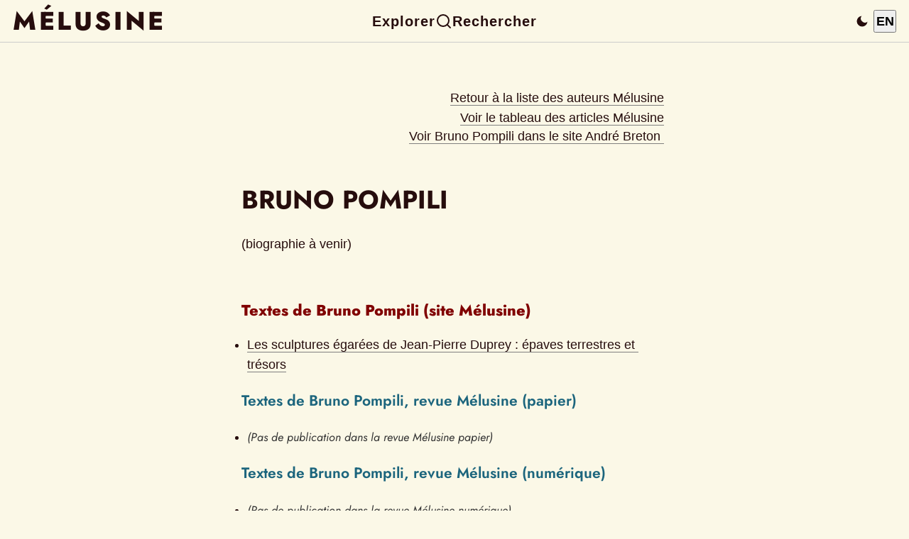

--- FILE ---
content_type: text/html; charset=utf-8
request_url: https://www.melusine-surrealisme.fr/auteurs-melusine/bruno-pompili
body_size: 3252
content:
<!DOCTYPE html><html lang="fr"><head><meta charSet="utf-8"/><title>Page de Bruno Pompili</title><meta name="viewport" content="initial-scale=1.0, width=device-width"/><meta name="title" content="Page de Bruno Pompili"/><meta name="description" content="La page de Bruno Pompili et une liste de ses textes, ou des textes concernant la personne, publiés dans le site Mélusine"/><meta property="og:url" content="https://www.melusine-surrealisme.fr/auteurs-melusine/bruno-pompili"/><meta property="og:image" content="https://www.melusine-surrealisme.fr"/><meta name="twitter:card" content="summary"/><meta name="twitter:site" content="Mélusine"/><meta name="twitter:creator" content="@Andre_Breton"/><meta property="twitter:title" content="Page de Bruno Pompili"/><meta property="twitter:url" content="https://www.melusine-surrealisme.fr/auteurs-melusine/bruno-pompili"/><script type="application/ld+json">{"@context":"https://schema.org/","@type":"Person","name":"Bruno Pompili","birthDate":"","deathDate":"","identifier":{"@type":"PropertyValue","propertyID":"viaf","value":""},"sameAs":"","url":"https://www.melusine-surrealisme.fr/auteurs-melusine/bruno-pompili","image":"https://www.melusine-surrealisme.fr"}</script><link rel="canonical" href="https://www.melusine-surrealisme.fr/auteurs-melusine/bruno-pompili"/><meta name="next-head-count" content="14"/><link rel="preload" href="/_next/static/css/0b00d2d6a3f50481.css" as="style" crossorigin=""/><link rel="stylesheet" href="/_next/static/css/0b00d2d6a3f50481.css" crossorigin="" data-n-g=""/><noscript data-n-css=""></noscript><script defer="" crossorigin="" nomodule="" src="/_next/static/chunks/polyfills-c67a75d1b6f99dc8.js"></script><script src="/_next/static/chunks/webpack-fdb3bb43bc231e0a.js" defer="" crossorigin=""></script><script src="/_next/static/chunks/framework-71f483d8069574c5.js" defer="" crossorigin=""></script><script src="/_next/static/chunks/main-a2c0de71c66d86b2.js" defer="" crossorigin=""></script><script src="/_next/static/chunks/pages/_app-314195e77af02d4a.js" defer="" crossorigin=""></script><script src="/_next/static/chunks/9f96d65d-7d19b90bd871c05c.js" defer="" crossorigin=""></script><script src="/_next/static/chunks/2748-2d0a052b5aca3068.js" defer="" crossorigin=""></script><script src="/_next/static/chunks/634-04ad503580d0b5fa.js" defer="" crossorigin=""></script><script src="/_next/static/chunks/8376-006ff77ebab6f875.js" defer="" crossorigin=""></script><script src="/_next/static/chunks/pages/auteurs-melusine/%5Bslug%5D-9b76c064eeaf5ba3.js" defer="" crossorigin=""></script><script src="/_next/static/nYtpFP2Aw9o_zVubNxv30/_buildManifest.js" defer="" crossorigin=""></script><script src="/_next/static/nYtpFP2Aw9o_zVubNxv30/_ssgManifest.js" defer="" crossorigin=""></script></head><body><div id="__next"><header class="header" style="display:flex;align-items:center;justify-content:space-between;padding:0.5rem 1rem;border-bottom:1px solid #ccc;background:var(--color-background);position:fixed;top:0;left:0;right:0;z-index:100;height:60px;min-height:60px;max-height:60px;box-sizing:border-box;overflow:hidden;width:100%;margin:0"><div style="flex:1;min-width:0"><a class="siteTitleLink" href="/"><h1 class="mainTitle" style="margin:0;font-size:2rem;letter-spacing:0.1em;color:var(--color-typo)">MÉLUSINE</h1></a></div><nav style="flex:2;display:flex;justify-content:center;gap:2rem;align-items:center;min-width:0"><a id="menuLink" class="nav-desktop" style="font-weight:bold;font-size:1.1rem;letter-spacing:0.05em;color:var(--color-typo);text-decoration:none" href="/menu">Explorer</a><a class="nav-desktop" style="display:flex;align-items:center;gap:6px;font-weight:bold;font-size:1.1rem;letter-spacing:0.05em;color:var(--color-typo);text-decoration:none" href="/search"><svg class="loupe-icon" width="24" height="24" viewBox="0 0 24 24" fill="none" stroke="currentColor" stroke-width="2" stroke-linecap="round" stroke-linejoin="round" aria-hidden="true" focusable="false"><circle cx="11" cy="11" r="8"></circle><line x1="21" y1="21" x2="16.65" y2="16.65"></line></svg>Rechercher</a><div class="nav-mobile" style="display:none;align-items:center;gap:1.5rem;justify-content:center"><a id="menuIcon" aria-label="Explorer" style="display:flex;align-items:center;padding:0.25rem" href="/menu"><svg width="24" height="24" viewBox="0 0 28 28" fill="none" xmlns="http://www.w3.org/2000/svg"><rect y="6" width="28" height="2.5" rx="1.25" fill="currentColor"></rect><rect y="13" width="28" height="2.5" rx="1.25" fill="currentColor"></rect><rect y="20" width="28" height="2.5" rx="1.25" fill="currentColor"></rect></svg></a><a aria-label="Rechercher" style="display:flex;align-items:center;padding:0.25rem" href="/search"><svg class="loupe-icon" width="24" height="24" viewBox="0 0 24 24" fill="none" stroke="currentColor" stroke-width="2" stroke-linecap="round" stroke-linejoin="round" aria-hidden="true" focusable="false"><circle cx="11" cy="11" r="8"></circle><line x1="21" y1="21" x2="16.65" y2="16.65"></line></svg></a></div></nav><div style="flex:1;display:flex;justify-content:flex-end;align-items:center;gap:1rem;min-width:0"><button class="theme-switcher" style="background:none;border:none;cursor:pointer;padding:6px;border-radius:4px;color:var(--color-typo);transition:opacity 0.2s;display:flex;align-items:center;justify-content:center;width:32px;height:32px" aria-label="Passer en mode sombre" title="Mode clair actif"><svg width="20" height="20" viewBox="0 0 24 24" fill="currentColor"><path d="M21 12.79A9 9 0 1 1 11.21 3 7 7 0 0 0 21 12.79z"></path></svg></button><div style="display:flex;gap:8px;align-items:center"><button aria-label="Switch to English" style="font-weight:bold;opacity:1;cursor:pointer;width:32px;height:32px;display:flex;align-items:center;justify-content:center;text-align:center;line-height:1">EN</button></div></div></header><div class="allSite"><main class="content"><div class="toRight retourLink"><a href="/auteurs-melusine">Retour à la liste des auteurs Mélusine</a><br/><a href="/revue-melusine">Voir le tableau des articles Mélusine</a><a href="/revue-melusine"></a></div><div class="toRight retourLink negativeMargin"><a href="https://www.andrebreton.fr/fr/view?rql=Bruno+Pompili&amp;__fromsearchbox=1&amp;_fsb=1&amp;subvid=tsearch">Voir Bruno Pompili dans le site André Breton<!-- --> </a></div><br/><h1 class="authorTitle">BRUNO POMPILI</h1><p>(biographie à venir)</p><br/><h2 class="cartouche-red h2smallash3">Textes de Bruno Pompili (site Mélusine)</h2><ul><li class="addMarginRight beharTags"><a class="tag" href="/site/astu/Duprey-Oeuvresplastiques">Les sculptures égarées de Jean-Pierre Duprey : épaves terrestres et trésors</a></li></ul><h3 class="citesPerson citeBlue">Textes de Bruno Pompili, revue Mélusine (papier)</h3><ul><li><i><small>(Pas de publication dans la revue Mélusine papier)</small></i></li></ul><h3 class="citesPerson citeBlue">Textes de Bruno Pompili, revue Mélusine (numérique)</h3><ul><li><i><small>(Pas de publication dans la revue Mélusine numérique)</small></i></li></ul><div><h3 class="citesPerson toUppercase">Textes citant Bruno Pompili</h3><ul><li><a href="/henribehar/ainsi-parlait-tzarathoustra">Ainsi parlait Tzarathoustra, hommage à Georges Bloess</a> <small>- <!-- -->par<!-- --> <!-- -->Henri Béhar</small></li><li><a href="/henribehar/tristan-tzara-fourrier-du-futurisme">Tristan Tzara, fourrier du futurisme, Futurismi</a> <small>- <!-- -->par<!-- --> <!-- -->Henri Béhar</small></li><li><a href="/site/Lu2006/Pompili">Bruno Pompili, Strabismi 1. Letture senza scala</a> <small>- <!-- -->par<!-- --> <!-- -->Francesco Cornacchia</small></li><li><a href="/site/Lu2006/PompiliStrabismi">Bruno Pompili, Strabismi 2. Leggere e scrivere</a> <small>- <!-- -->par<!-- --> <!-- -->Lucrezia Mazzei</small></li><li><a href="/site/Lu2006/Strabisme3">Bruno Pompili, Strabismi 3. Dino Campana</a> <small>- <!-- -->par<!-- --> <!-- -->Lucrezia Mazzei</small></li></ul></div><div><h3 class="citesPerson toUppercase">Données et ressources pour Bruno Pompili</h3><ul><li><a href="https://www.andrebreton.fr/fr/view?rql=Bruno+Pompili&amp;__fromsearchbox=1&amp;_fsb=1&amp;subvid=tsearch">site André Breton</a> </li></ul></div></main><footer><div class="footer"><div><b>Fièrement propulsé par l&#x27;<a href="https://www.andrebreton.fr/">Association Atelier André Breton</a></b></div><div><a href="/contact">Nous contacter</a></div></div></footer></div></div><script id="__NEXT_DATA__" type="application/json" crossorigin="">{"props":{"pageProps":{"auteur":{"slug":"bruno-pompili","firstName":"Bruno","lastName":"Pompili","title":"Bruno Pompili","birthDate":"","deathDate":"","dates":"","wikipedia":"","wikidata":"","databnf":"","viaf":"","isni":"","idref":"","worldcat":"","siteAB":"https://www.andrebreton.fr/fr/view?rql=Bruno+Pompili\u0026__fromsearchbox=1\u0026_fsb=1\u0026subvid=tsearch","fondsImec":"","website":"","description":"","baseUrl":"","altText":"","imagePath":"","auteur":"Bruno Pompili","content":"\n(biographie à venir)\n"},"textes":[{"baseUrl":"site/astu","slug":"Duprey-Oeuvresplastiques","title":"Les sculptures égarées de Jean-Pierre Duprey : épaves terrestres et trésors","author":"Bruno Pompili","citesPerson":["Jean-Pierre Duprey","Jean-Christophe Bailly","Jean-Michel Goutier","René Hanesse","François Di Dio"]}],"citesMe":[{"baseUrl":"henribehar","slug":"ainsi-parlait-tzarathoustra","title":"Ainsi parlait Tzarathoustra, hommage à Georges Bloess","author":"Henri Béhar","citesPerson":["Tristan Tzara","Georges Bloess","Bruno Pompili","Françoise Py"]},{"baseUrl":"henribehar","slug":"tristan-tzara-fourrier-du-futurisme","title":"Tristan Tzara, fourrier du futurisme, Futurismi","author":"Henri Béhar","citesPerson":["Tristan Tzara","Bruno Pompili"]},{"baseUrl":"site/Lu2006","slug":"Pompili","title":"Bruno Pompili, Strabismi 1. Letture senza scala","author":"Francesco Cornacchia","citesPerson":["Bruno Pompili","Jacques Baron","Louis Aragon","René Nelli","Pierre Drieu la Rochelle"]},{"baseUrl":"site/Lu2006","slug":"PompiliStrabismi","title":"Bruno Pompili, Strabismi 2. Leggere e scrivere","author":"Lucrezia Mazzei","citesPerson":["Bruno Pompili","Marc Eigeldinger","Éliphas Lévi"]},{"baseUrl":"site/Lu2006","slug":"Strabisme3","title":"Bruno Pompili, Strabismi 3. Dino Campana","author":"Lucrezia Mazzei","citesPerson":["Bruno Pompili","Octavio Paz"]}],"authorInSommaire":[],"authorInSommaireMelNum":[]},"__N_SSG":true},"page":"/auteurs-melusine/[slug]","query":{"slug":"bruno-pompili"},"buildId":"nYtpFP2Aw9o_zVubNxv30","isFallback":false,"gsp":true,"locale":"fr","locales":["fr","en"],"defaultLocale":"fr","scriptLoader":[]}</script></body></html>

--- FILE ---
content_type: text/css; charset=utf-8
request_url: https://www.melusine-surrealisme.fr/_next/static/css/f0712a73acf6c0dc.css
body_size: 23221
content:
.ag-icon{font-family:var(--ag-icon-font-family);font-size:var(--ag-icon-size);line-height:var(--ag-icon-size);font-style:normal;font-weight:400;font-feature-settings:normal;font-variant:normal;text-transform:none;-webkit-font-smoothing:antialiased;-moz-osx-font-smoothing:grayscale}.ag-icon-aggregation:before{content:var(--ag-icon-font-code-aggregation,"\f101")}.ag-icon-arrows:before{content:var(--ag-icon-font-code-arrows,"\f102")}.ag-icon-asc:before{content:var(--ag-icon-font-code-asc,"\f103")}.ag-icon-cancel:before{content:var(--ag-icon-font-code-cancel,"\f104")}.ag-icon-chart:before{content:var(--ag-icon-font-code-chart,"\f105")}.ag-icon-checkbox-checked:before{content:var(--ag-icon-font-code-checkbox-checked,"\f106")}.ag-icon-checkbox-indeterminate:before{content:var(--ag-icon-font-code-checkbox-indeterminate,"\f107")}.ag-icon-checkbox-unchecked:before{content:var(--ag-icon-font-code-checkbox-unchecked,"\f108")}.ag-icon-color-picker:before{content:var(--ag-icon-font-code-color-picker,"\f109")}.ag-icon-columns:before{content:var(--ag-icon-font-code-columns,"\f10a")}.ag-icon-contracted:before{content:var(--ag-icon-font-code-contracted,"\f10b")}.ag-icon-copy:before{content:var(--ag-icon-font-code-copy,"\f10c")}.ag-icon-cross:before{content:var(--ag-icon-font-code-cross,"\f10d")}.ag-icon-csv:before{content:var(--ag-icon-font-code-csv,"\f10e")}.ag-icon-cut:before{content:var(--ag-icon-font-code-cut,"\f10f")}.ag-icon-desc:before{content:var(--ag-icon-font-code-desc,"\f110")}.ag-icon-excel:before{content:var(--ag-icon-font-code-excel,"\f111")}.ag-icon-expanded:before{content:var(--ag-icon-font-code-expanded,"\f112")}.ag-icon-eye-slash:before{content:var(--ag-icon-font-code-eye-slash,"\f113")}.ag-icon-eye:before{content:var(--ag-icon-font-code-eye,"\f114")}.ag-icon-filter:before{content:var(--ag-icon-font-code-filter,"\f115")}.ag-icon-first:before{content:var(--ag-icon-font-code-first,"\f116")}.ag-icon-grip:before{content:var(--ag-icon-font-code-grip,"\f117")}.ag-icon-group:before{content:var(--ag-icon-font-code-group,"\f118")}.ag-icon-last:before{content:var(--ag-icon-font-code-last,"\f119")}.ag-icon-left:before{content:var(--ag-icon-font-code-left,"\f11a")}.ag-icon-linked:before{content:var(--ag-icon-font-code-linked,"\f11b")}.ag-icon-loading:before{content:var(--ag-icon-font-code-loading,"\f11c")}.ag-icon-maximize:before{content:var(--ag-icon-font-code-maximize,"\f11d")}.ag-icon-menu:before{content:var(--ag-icon-font-code-menu,"\f11e")}.ag-icon-minimize:before{content:var(--ag-icon-font-code-minimize,"\f11f")}.ag-icon-next:before{content:var(--ag-icon-font-code-next,"\f120")}.ag-icon-none:before{content:var(--ag-icon-font-code-none,"\f121")}.ag-icon-not-allowed:before{content:var(--ag-icon-font-code-not-allowed,"\f122")}.ag-icon-paste:before{content:var(--ag-icon-font-code-paste,"\f123")}.ag-icon-pin:before{content:var(--ag-icon-font-code-pin,"\f124")}.ag-icon-pivot:before{content:var(--ag-icon-font-code-pivot,"\f125")}.ag-icon-previous:before{content:var(--ag-icon-font-code-previous,"\f126")}.ag-icon-radio-button-off:before{content:var(--ag-icon-font-code-radio-button-off,"\f127")}.ag-icon-radio-button-on:before{content:var(--ag-icon-font-code-radio-button-on,"\f128")}.ag-icon-right:before{content:var(--ag-icon-font-code-right,"\f129")}.ag-icon-save:before{content:var(--ag-icon-font-code-save,"\f12a")}.ag-icon-small-down:before{content:var(--ag-icon-font-code-small-down,"\f12b")}.ag-icon-small-left:before{content:var(--ag-icon-font-code-small-left,"\f12c")}.ag-icon-small-right:before{content:var(--ag-icon-font-code-small-right,"\f12d")}.ag-icon-small-up:before{content:var(--ag-icon-font-code-small-up,"\f12e")}.ag-icon-tick:before{content:var(--ag-icon-font-code-tick,"\f12f")}.ag-icon-tree-closed:before{content:var(--ag-icon-font-code-tree-closed,"\f130")}.ag-icon-tree-indeterminate:before{content:var(--ag-icon-font-code-tree-indeterminate,"\f131")}.ag-icon-tree-open:before{content:var(--ag-icon-font-code-tree-open,"\f132")}.ag-icon-unlinked:before{content:var(--ag-icon-font-code-unlinked,"\f133")}.ag-icon-up:before{content:var(--ag-icon-font-code-up,"\f134")}.ag-icon-down:before{content:var(--ag-icon-font-code-down,"\f135")}.ag-icon-plus:before{content:var(--ag-icon-font-code-plus,"\f136")}.ag-icon-minus:before{content:var(--ag-icon-font-code-minus,"\f137")}.ag-icon-row-drag:before{content:var(--ag-icon-font-code-grip)}.ag-left-arrow:before{content:var(--ag-icon-font-code-left)}.ag-right-arrow:before{content:var(--ag-icon-font-code-right)}[class*=ag-theme-]{--ag-foreground-color:#000;--ag-data-color:var(--ag-foreground-color);--ag-secondary-foreground-color:var(--ag-foreground-color);--ag-header-foreground-color:var(--ag-secondary-foreground-color);--ag-disabled-foreground-color:rgba(0,0,0,.5);--ag-background-color:#fff;--ag-header-background-color:transparent;--ag-tooltip-background-color:transparent;--ag-subheader-background-color:transparent;--ag-subheader-toolbar-background-color:transparent;--ag-control-panel-background-color:transparent;--ag-side-button-selected-background-color:var(--ag-control-panel-background-color);--ag-selected-row-background-color:#bbb;--ag-odd-row-background-color:var(--ag-background-color);--ag-modal-overlay-background-color:hsla(0,0%,100%,.66);--ag-row-hover-color:transparent;--ag-column-hover-color:transparent;--ag-range-selection-border-color:var(--ag-foreground-color);--ag-range-selection-border-style:solid;--ag-range-selection-background-color:rgba(0,0,0,.2);--ag-range-selection-background-color-2:var(--ag-range-selection-background-color);--ag-range-selection-background-color-3:var(--ag-range-selection-background-color);--ag-range-selection-background-color-4:var(--ag-range-selection-background-color);--ag-range-selection-highlight-color:var(--ag-range-selection-border-color);--ag-selected-tab-underline-color:var(--ag-range-selection-border-color);--ag-selected-tab-underline-width:0;--ag-selected-tab-underline-transition-speed:0s;--ag-range-selection-chart-category-background-color:rgba(0,255,132,.1);--ag-range-selection-chart-background-color:rgba(0,88,255,.1);--ag-header-cell-hover-background-color:transparent;--ag-header-cell-moving-background-color:var(--ag-background-color);--ag-value-change-value-highlight-background-color:rgba(22,160,133,.5);--ag-value-change-delta-up-color:#43a047;--ag-value-change-delta-down-color:#e53935;--ag-chip-background-color:transparent;--ag-borders:solid 1px;--ag-border-color:rgba(0,0,0,.25);--ag-borders-critical:var(--ag-borders);--ag-borders-secondary:var(--ag-borders);--ag-secondary-border-color:var(--ag-border-color);--ag-row-border-style:solid;--ag-row-border-width:1px;--ag-cell-horizontal-border:solid transparent;--ag-borders-input:var(--ag-borders-secondary);--ag-input-border-color:var(--ag-secondary-border-color);--ag-borders-input-invalid:solid 2px;--ag-input-border-color-invalid:var(--ag-invalid-color);--ag-borders-side-button:var(--ag-borders);--ag-border-radius:0px;--ag-row-border-color:var(--ag-secondary-border-color);--ag-header-column-separator-display:none;--ag-header-column-separator-height:100%;--ag-header-column-separator-width:1px;--ag-header-column-separator-color:var(--ag-secondary-border-color);--ag-header-column-resize-handle-display:none;--ag-header-column-resize-handle-height:50%;--ag-header-column-resize-handle-width:1px;--ag-header-column-resize-handle-color:var(--ag-secondary-border-color);--ag-invalid-color:red;--ag-input-disabled-border-color:var(--ag-input-border-color);--ag-input-disabled-background-color:transparent;--ag-checkbox-background-color:transparent;--ag-checkbox-border-radius:var(--ag-border-radius);--ag-checkbox-checked-color:var(--ag-foreground-color);--ag-checkbox-unchecked-color:var(--ag-foreground-color);--ag-checkbox-indeterminate-color:var(--ag-checkbox-unchecked-color);--ag-toggle-button-off-border-color:var(--ag-checkbox-unchecked-color);--ag-toggle-button-off-background-color:var(--ag-checkbox-unchecked-color);--ag-toggle-button-on-border-color:var(--ag-checkbox-checked-color);--ag-toggle-button-on-background-color:var(--ag-checkbox-checked-color);--ag-toggle-button-switch-background-color:var(--ag-background-color);--ag-toggle-button-switch-border-color:var(--ag-toggle-button-off-border-color);--ag-toggle-button-border-width:1px;--ag-toggle-button-height:var(--ag-icon-size);--ag-toggle-button-width:calc(var(--ag-toggle-button-height) * 2);--ag-input-focus-box-shadow:none;--ag-input-focus-border-color:none;--ag-minichart-selected-chart-color:var(--ag-checkbox-checked-color);--ag-minichart-selected-page-color:var(--ag-checkbox-checked-color);--ag-grid-size:4px;--ag-icon-size:12px;--ag-widget-container-horizontal-padding:calc(var(--ag-grid-size) * 1.5);--ag-widget-container-vertical-padding:calc(var(--ag-grid-size) * 1.5);--ag-widget-horizontal-spacing:calc(var(--ag-grid-size) * 2);--ag-widget-vertical-spacing:var(--ag-grid-size);--ag-cell-horizontal-padding:calc(var(--ag-grid-size) * 3);--ag-cell-widget-spacing:var(--ag-cell-horizontal-padding);--ag-row-height:calc(var(--ag-grid-size) * 6 + 1px);--ag-header-height:var(--ag-row-height);--ag-list-item-height:calc(var(--ag-grid-size) * 5);--ag-column-select-indent-size:calc(var(--ag-grid-size) + var(--ag-icon-size));--ag-set-filter-indent-size:calc(var(--ag-grid-size) + var(--ag-icon-size));--ag-advanced-filter-builder-indent-size:calc(var(--ag-grid-size) * 2 + var(--ag-icon-size));--ag-row-group-indent-size:calc(var(--ag-cell-widget-spacing) + var(--ag-icon-size));--ag-filter-tool-panel-group-indent:16px;--ag-tab-min-width:220px;--ag-menu-min-width:181px;--ag-side-bar-panel-width:200px;--ag-font-family:"Helvetica Neue",sans-serif;--ag-font-size:14px;--ag-card-radius:var(--ag-border-radius);--ag-card-shadow:none;--ag-popup-shadow:5px 5px 10px rgba(0,0,0,.3);--ag-advanced-filter-join-pill-color:#f08e8d;--ag-advanced-filter-column-pill-color:#a6e194;--ag-advanced-filter-option-pill-color:#f3c08b;--ag-advanced-filter-value-pill-color:#85c0e4}.ag-dnd-ghost,.ag-root-wrapper,.ag-sticky-top{background-color:var(--ag-background-color)}[class*=ag-theme-]{-webkit-font-smoothing:antialiased;font-family:var(--ag-font-family);font-size:var(--ag-font-size);line-height:normal;color:var(--ag-foreground-color)}ag-grid,ag-grid-angular,ag-grid-aurelia,ag-grid-ng2,ag-grid-polymer{display:block}.ag-hidden{display:none!important}.ag-invisible{visibility:hidden!important}.ag-no-transition{transition:none!important}.ag-drag-handle{cursor:-webkit-grab;cursor:grab}.ag-column-drop-wrapper{display:flex}.ag-column-drop-horizontal-half-width{display:inline-block;width:50%!important}.ag-unselectable{-moz-user-select:none;-webkit-user-select:none;user-select:none}.ag-selectable{-moz-user-select:text;-webkit-user-select:text;user-select:text}.ag-tab{position:relative}.ag-tab-guard{width:0;height:0;display:block}.ag-select-agg-func-popup,.ag-tab-guard{position:absolute}.ag-input-wrapper,.ag-picker-field-wrapper{display:flex;flex:1 1 auto;align-items:center;line-height:normal;position:relative}.ag-shake-left-to-right{animation-direction:alternate;animation-duration:.2s;animation-iteration-count:infinite;animation-name:ag-shake-left-to-right}@keyframes ag-shake-left-to-right{0%{padding-left:6px;padding-right:2px}to{padding-left:2px;padding-right:6px}}.ag-root-wrapper{cursor:default;position:relative;display:flex;flex-direction:column;overflow:hidden}.ag-root-wrapper.ag-layout-normal{height:100%}.ag-watermark{position:absolute;bottom:20px;right:25px;opacity:.5;transition:opacity 1s ease-out 3s}.ag-watermark:before{content:"";background-image:url([data-uri]);background-repeat:no-repeat;background-size:170px 40px;display:block;height:40px;width:170px;opacity:.5}.ag-watermark-text{opacity:.5;font-weight:700;font-family:Impact,sans-serif;font-size:19px;padding-left:.7rem}.ag-root-wrapper-body{display:flex;flex-direction:row}.ag-root-wrapper-body.ag-layout-normal{flex:1 1 auto;height:0;min-height:0}.ag-root{position:relative;display:flex;flex-direction:column}.ag-root.ag-layout-auto-height,.ag-root.ag-layout-normal{overflow:hidden;flex:1 1 auto;width:0}.ag-root.ag-layout-normal{height:100%}.ag-body-horizontal-scroll-viewport,.ag-body-vertical-scroll-viewport,.ag-body-viewport,.ag-center-cols-viewport,.ag-floating-bottom-viewport,.ag-floating-top-viewport,.ag-header-viewport,.ag-sticky-top-viewport,.ag-virtual-list-viewport{position:relative;height:100%;min-width:0;overflow:hidden;flex:1 1 auto}.ag-body-viewport,.ag-center-cols-viewport{-ms-overflow-style:none;scrollbar-width:none}.ag-body-viewport::-webkit-scrollbar,.ag-center-cols-viewport::-webkit-scrollbar{display:none}.ag-body-viewport{display:flex}.ag-body-viewport.ag-layout-normal{overflow-y:auto;-webkit-overflow-scrolling:touch}.ag-center-cols-viewport{min-height:100%;width:100%;overflow-x:auto}.ag-body-horizontal-scroll-viewport{overflow-x:scroll}.ag-body-vertical-scroll-viewport{overflow-y:scroll}.ag-virtual-list-viewport{overflow:auto;width:100%}.ag-body-container,.ag-body-horizontal-scroll-container,.ag-body-vertical-scroll-container,.ag-center-cols-container,.ag-floating-bottom-container,.ag-floating-bottom-full-width-container,.ag-floating-top-container,.ag-full-width-container,.ag-header-container,.ag-pinned-left-cols-container,.ag-pinned-right-cols-container,.ag-sticky-top-container,.ag-virtual-list-container{position:relative}.ag-floating-bottom-container,.ag-floating-top-container,.ag-header-container,.ag-sticky-top-container{height:100%;white-space:nowrap}.ag-center-cols-container,.ag-pinned-right-cols-container{display:block}.ag-body-horizontal-scroll-container{height:100%}.ag-body-vertical-scroll-container{width:100%}.ag-floating-bottom-full-width-container,.ag-floating-top-full-width-container,.ag-full-width-container,.ag-sticky-top-full-width-container{position:absolute;top:0;pointer-events:none}.ag-ltr .ag-floating-bottom-full-width-container,.ag-ltr .ag-floating-top-full-width-container,.ag-ltr .ag-full-width-container,.ag-ltr .ag-sticky-top-full-width-container{left:0}.ag-rtl .ag-floating-bottom-full-width-container,.ag-rtl .ag-floating-top-full-width-container,.ag-rtl .ag-full-width-container,.ag-rtl .ag-sticky-top-full-width-container{right:0}.ag-full-width-container{width:100%}.ag-floating-bottom-full-width-container,.ag-floating-top-full-width-container{display:inline-block;overflow:hidden;height:100%;width:100%}.ag-virtual-list-container{overflow:hidden}.ag-body{position:relative;display:flex;flex:1 1 auto;flex-direction:row!important;min-height:0}.ag-body-horizontal-scroll,.ag-body-vertical-scroll{min-height:0;min-width:0;display:flex;position:relative}.ag-body-horizontal-scroll.ag-scrollbar-invisible,.ag-body-vertical-scroll.ag-scrollbar-invisible{position:absolute;bottom:0}.ag-body-horizontal-scroll.ag-scrollbar-invisible.ag-apple-scrollbar,.ag-body-vertical-scroll.ag-scrollbar-invisible.ag-apple-scrollbar{opacity:0;transition:opacity .4s;visibility:hidden}.ag-body-horizontal-scroll.ag-scrollbar-invisible.ag-apple-scrollbar.ag-scrollbar-active,.ag-body-horizontal-scroll.ag-scrollbar-invisible.ag-apple-scrollbar.ag-scrollbar-scrolling,.ag-body-vertical-scroll.ag-scrollbar-invisible.ag-apple-scrollbar.ag-scrollbar-active,.ag-body-vertical-scroll.ag-scrollbar-invisible.ag-apple-scrollbar.ag-scrollbar-scrolling{visibility:visible;opacity:1}.ag-body-horizontal-scroll{width:100%}.ag-body-horizontal-scroll.ag-scrollbar-invisible{left:0;right:0}.ag-body-vertical-scroll{height:100%}.ag-body-vertical-scroll.ag-scrollbar-invisible{top:0;z-index:10}.ag-ltr .ag-body-vertical-scroll.ag-scrollbar-invisible{right:0}.ag-rtl .ag-body-vertical-scroll.ag-scrollbar-invisible{left:0}.ag-force-vertical-scroll{overflow-y:scroll!important}.ag-horizontal-left-spacer,.ag-horizontal-right-spacer{height:100%;min-width:0;overflow-x:scroll}.ag-horizontal-left-spacer.ag-scroller-corner,.ag-horizontal-right-spacer.ag-scroller-corner{overflow-x:hidden}.ag-header,.ag-pinned-left-header,.ag-pinned-right-header{display:inline-block;overflow:hidden;position:relative}.ag-header-cell-sortable .ag-header-cell-label{cursor:pointer}.ag-header{display:flex;width:100%;white-space:nowrap}.ag-pinned-left-header,.ag-pinned-right-header{height:100%}.ag-header-row{position:absolute}.ag-header-row:not(.ag-header-row-column-group){overflow:hidden}.ag-header.ag-header-allow-overflow .ag-header-row{overflow:visible}.ag-header-cell{display:inline-flex;align-items:center;position:absolute;height:100%;overflow:hidden}.ag-header-cell.ag-header-active .ag-header-cell-menu-button{opacity:1}.ag-header-cell-menu-button:not(.ag-header-menu-always-show){transition:opacity .2s;opacity:0}.ag-header-cell-label,.ag-header-group-cell-label{display:flex;flex:1 1 auto;overflow:hidden;align-items:center;text-overflow:ellipsis;align-self:stretch}.ag-header-group-cell-label.ag-sticky-label{position:-webkit-sticky;position:sticky;flex:none;max-width:100%}.ag-header-cell-text{overflow:hidden;text-overflow:ellipsis}.ag-header-cell:not(.ag-header-cell-auto-height) .ag-header-cell-comp-wrapper{height:100%;display:flex;align-items:center}.ag-header-cell-comp-wrapper{width:100%;overflow:hidden}.ag-header-cell-wrap-text .ag-header-cell-comp-wrapper{white-space:normal}.ag-right-aligned-header .ag-header-cell-label{flex-direction:row-reverse}.ag-header-group-text{overflow:hidden;text-overflow:ellipsis;white-space:nowrap}.ag-header-cell-resize{position:absolute;z-index:2;height:100%;width:8px;top:0;cursor:ew-resize}.ag-ltr .ag-header-cell-resize{right:-4px}.ag-rtl .ag-header-cell-resize{left:-4px}.ag-pinned-left-header .ag-header-cell-resize{right:-4px}.ag-pinned-right-header .ag-header-cell-resize{left:-4px}.ag-header-select-all{display:flex}.ag-column-moving .ag-cell,.ag-column-moving .ag-header-cell{transition:left .2s}.ag-column-moving .ag-header-group-cell{transition:left .2s,width .2s}.ag-column-panel{display:flex;flex-direction:column;overflow:hidden;flex:1 1 auto}.ag-column-select{position:relative;display:flex;flex-direction:column;overflow:hidden;flex:3 1}.ag-column-select-header{position:relative;display:flex;flex:none}.ag-column-select-header-icon{position:relative}.ag-column-select-header-filter-wrapper{flex:1 1 auto}.ag-column-select-header-filter{width:100%}.ag-column-select-list{flex:1 1;overflow:hidden}.ag-column-drop{position:relative;display:inline-flex;align-items:center;overflow:auto;width:100%}.ag-column-drop-cell,.ag-column-drop-list{display:flex;align-items:center}.ag-column-drop-cell{position:relative}.ag-column-drop-cell-text{overflow:hidden;flex:1 1 auto;text-overflow:ellipsis;white-space:nowrap}.ag-column-drop-vertical{display:flex;flex-direction:column;overflow:hidden;align-items:stretch;flex:1 1}.ag-column-drop-vertical-title-bar{display:flex;align-items:center;flex:none}.ag-column-drop-vertical-list{position:relative;align-items:stretch;flex-grow:1;flex-direction:column;overflow-x:auto}.ag-column-drop-vertical-list>*{flex:none}.ag-column-drop-empty .ag-column-drop-vertical-list{overflow:hidden}.ag-column-drop-vertical-empty-message{display:block}.ag-column-drop.ag-column-drop-horizontal{white-space:nowrap;overflow:hidden}.ag-column-drop-cell-button{cursor:pointer}.ag-filter-toolpanel{flex:1 1;min-width:0}.ag-filter-toolpanel-header{position:relative}.ag-filter-toolpanel-header,.ag-filter-toolpanel-header>*,.ag-filter-toolpanel-search,.ag-filter-toolpanel-search>*{display:flex;align-items:center}.ag-filter-apply-panel{display:flex;justify-content:flex-end;overflow:hidden}.ag-row-animation .ag-row{transition:transform .4s,top .4s,background-color .1s,opacity .2s}.ag-row-animation .ag-row.ag-after-created{transition:transform .4s,top .4s,height .4s,background-color .1s,opacity .2s}.ag-row-no-animation .ag-row{transition:background-color .1s}.ag-row{white-space:nowrap;width:100%}.ag-row-loading{display:flex;align-items:center}.ag-row-position-absolute{position:absolute}.ag-row-position-relative{position:relative}.ag-full-width-row{overflow:hidden;pointer-events:all}.ag-row-inline-editing{z-index:1}.ag-row-dragging{z-index:2}.ag-stub-cell{display:flex;align-items:center}.ag-cell{display:inline-block;position:absolute;white-space:nowrap;height:100%}.ag-cell-value{flex:1 1 auto}.ag-cell-value,.ag-group-value{overflow:hidden;text-overflow:ellipsis}.ag-cell-wrap-text{white-space:normal;word-break:break-all}.ag-cell-wrapper{display:flex;align-items:center}.ag-cell-wrapper.ag-row-group{align-items:flex-start}.ag-sparkline-wrapper{position:absolute;height:100%;width:100%;left:0;top:0}.ag-full-width-row .ag-cell-wrapper.ag-row-group{height:100%;align-items:center}.ag-cell-inline-editing{z-index:1}.ag-cell-inline-editing .ag-cell-edit-wrapper,.ag-cell-inline-editing .ag-cell-editor,.ag-cell-inline-editing .ag-cell-editor .ag-wrapper,.ag-cell-inline-editing .ag-cell-editor input,.ag-cell-inline-editing .ag-cell-wrapper{height:100%;width:100%;line-height:normal}.ag-cell .ag-icon{display:inline-block;vertical-align:middle}.ag-set-filter-item{display:flex;align-items:center;height:100%}.ag-set-filter-item-checkbox{display:flex;overflow:hidden}.ag-set-filter-group-icons{display:block}.ag-set-filter-group-icons>*{cursor:pointer}.ag-filter-body-wrapper{display:flex;flex-direction:column}.ag-filter-filter{flex:1 1}.ag-filter-condition{display:flex;justify-content:center}.ag-floating-filter-body{position:relative;display:flex;flex:1 1 auto;height:100%}.ag-floating-filter-full-body{display:flex;flex:1 1 auto;height:100%;width:100%;align-items:center;overflow:hidden}.ag-floating-filter-full-body>div{flex:1 1 auto}.ag-floating-filter-input{align-items:center;display:flex;width:100%}.ag-floating-filter-input>*{flex:1 1 auto}.ag-floating-filter-button{display:flex;flex:none}.ag-set-floating-filter-input input[disabled]{pointer-events:none}.ag-dnd-ghost{position:absolute;display:inline-flex;align-items:center;cursor:move;white-space:nowrap;z-index:9999}.ag-overlay{height:100%;left:0;pointer-events:none;position:absolute;top:0;width:100%;z-index:2}.ag-overlay-panel,.ag-overlay-wrapper{display:flex;height:100%;width:100%}.ag-overlay-wrapper{flex:none;align-items:center;justify-content:center;text-align:center}.ag-overlay-loading-wrapper{pointer-events:all}.ag-popup-child{z-index:5;top:0}.ag-popup-editor{position:absolute;-moz-user-select:none;-webkit-user-select:none;user-select:none}.ag-large-text-input{display:block}.ag-virtual-list-item{position:absolute;width:100%}.ag-floating-top{overflow:hidden;white-space:nowrap;width:100%;position:relative;display:flex}.ag-pinned-left-floating-top,.ag-pinned-right-floating-top{display:inline-block;overflow:hidden;position:relative;min-width:0}.ag-floating-bottom{overflow:hidden;white-space:nowrap;width:100%;position:relative;display:flex}.ag-pinned-left-floating-bottom,.ag-pinned-right-floating-bottom{display:inline-block;overflow:hidden;position:relative;min-width:0}.ag-sticky-top{position:absolute;display:flex;width:100%}.ag-pinned-left-sticky-top,.ag-pinned-right-sticky-top{position:relative;height:100%;overflow:hidden}.ag-sticky-top-full-width-container{overflow:hidden;width:100%;height:100%}.ag-dialog,.ag-panel{display:flex;flex-direction:column;position:relative;overflow:hidden}.ag-panel-title-bar{display:flex;flex:none;align-items:center;cursor:default}.ag-panel-title-bar-title{flex:1 1 auto}.ag-panel-title-bar-buttons{display:flex}.ag-panel-title-bar-button{cursor:pointer}.ag-panel-content-wrapper{display:flex;flex:1 1 auto;position:relative;overflow:hidden}.ag-dialog,.ag-resizer{position:absolute}.ag-resizer{pointer-events:none;z-index:1;-moz-user-select:none;-webkit-user-select:none;user-select:none}.ag-resizer.ag-resizer-topLeft{top:0;left:0;height:5px;width:5px;cursor:nwse-resize}.ag-resizer.ag-resizer-top{top:0;left:5px;right:5px;height:5px;cursor:ns-resize}.ag-resizer.ag-resizer-topRight{top:0;right:0;height:5px;width:5px;cursor:nesw-resize}.ag-resizer.ag-resizer-right{top:5px;right:0;bottom:5px;width:5px;cursor:ew-resize}.ag-resizer.ag-resizer-bottomRight{bottom:0;right:0;height:5px;width:5px;cursor:nwse-resize}.ag-resizer.ag-resizer-bottom{bottom:0;left:5px;right:5px;height:5px;cursor:ns-resize}.ag-resizer.ag-resizer-bottomLeft{bottom:0;left:0;height:5px;width:5px;cursor:nesw-resize}.ag-resizer.ag-resizer-left{left:0;top:5px;bottom:5px;width:5px;cursor:ew-resize}.ag-tooltip,.ag-tooltip-custom{position:absolute;z-index:99999}.ag-tooltip-custom:not(.ag-tooltip-interactive),.ag-tooltip:not(.ag-tooltip-interactive){pointer-events:none}.ag-value-slide-out{margin-right:5px;opacity:1;transition:opacity 3s,margin-right 3s;transition-timing-function:linear}.ag-value-slide-out-end{margin-right:10px;opacity:0}.ag-opacity-zero{opacity:0!important}.ag-menu{max-height:100%;overflow-y:auto;position:absolute;-moz-user-select:none;-webkit-user-select:none;user-select:none}.ag-menu-column-select-wrapper{height:265px;overflow:auto}.ag-menu-column-select-wrapper .ag-column-select{height:100%}.ag-menu-list{display:table;width:100%}.ag-menu-option,.ag-menu-separator{display:table-row}.ag-menu-option-part,.ag-menu-separator-part{display:table-cell;vertical-align:middle}.ag-menu-option-text{white-space:nowrap}.ag-compact-menu-option{width:100%;display:flex;flex-wrap:nowrap}.ag-compact-menu-option-text{white-space:nowrap;flex:1 1 auto}.ag-rich-select{cursor:default;outline:none;height:100%}.ag-rich-select-value{display:flex;align-items:center;height:100%}.ag-rich-select-value .ag-picker-field-display{overflow:hidden;text-overflow:ellipsis}.ag-rich-select-value .ag-picker-field-display.ag-display-as-placeholder{opacity:.5}.ag-rich-select-list{position:relative}.ag-rich-select-list .ag-loading-text{min-height:2rem}.ag-rich-select-row{display:flex;flex:1 1 auto;align-items:center;white-space:nowrap;overflow:hidden;height:100%}.ag-rich-select-field-input{flex:1 1 auto}.ag-rich-select-field-input .ag-input-field-input{padding:0!important;border:none!important;box-shadow:none!important;text-overflow:ellipsis}.ag-rich-select-field-input .ag-input-field-input::placeholder{opacity:.8}.ag-autocomplete{align-items:center;display:flex}.ag-autocomplete>*{flex:1 1 auto}.ag-autocomplete-list-popup{position:absolute;-moz-user-select:none;-webkit-user-select:none;user-select:none}.ag-autocomplete-list{position:relative}.ag-autocomplete-virtual-list-item{display:flex}.ag-autocomplete-row{display:flex;flex:1 1 auto;align-items:center;overflow:hidden}.ag-autocomplete-row-label{white-space:nowrap;overflow:hidden;text-overflow:ellipsis}.ag-paging-panel{justify-content:flex-end}.ag-paging-page-summary-panel,.ag-paging-panel{align-items:center;display:flex}.ag-paging-button{position:relative}.ag-disabled .ag-paging-page-summary-panel{pointer-events:none}.ag-tool-panel-wrapper{display:flex;overflow-y:auto;overflow-x:hidden;cursor:default;-moz-user-select:none;-webkit-user-select:none;user-select:none}.ag-column-select-column,.ag-column-select-column-group,.ag-select-agg-func-item{position:relative;align-items:center;display:flex;flex-direction:row;flex-wrap:nowrap;height:100%}.ag-column-select-column-group>*,.ag-column-select-column>*,.ag-select-agg-func-item>*{flex:none}.ag-column-select-column-label,.ag-select-agg-func-item{flex:1 1 auto;overflow:hidden;text-overflow:ellipsis;white-space:nowrap}.ag-column-select-checkbox{display:flex}.ag-tool-panel-horizontal-resize{cursor:ew-resize;height:100%;position:absolute;top:0;width:5px;z-index:1}.ag-ltr .ag-side-bar-left .ag-tool-panel-horizontal-resize{right:-3px}.ag-ltr .ag-side-bar-right .ag-tool-panel-horizontal-resize,.ag-rtl .ag-side-bar-left .ag-tool-panel-horizontal-resize{left:-3px}.ag-rtl .ag-side-bar-right .ag-tool-panel-horizontal-resize{right:-3px}.ag-details-row{width:100%}.ag-details-row-fixed-height{height:100%}.ag-details-grid{width:100%}.ag-details-grid-fixed-height{height:100%}.ag-header-group-cell{display:flex;align-items:center;height:100%;position:absolute}.ag-header-group-cell-no-group.ag-header-span-height .ag-header-cell-resize{display:none}.ag-cell-label-container{display:flex;justify-content:space-between;flex-direction:row-reverse;align-items:center;height:100%;width:100%;overflow:hidden;padding:5px 0}.ag-right-aligned-header .ag-cell-label-container{flex-direction:row}.ag-right-aligned-header .ag-header-cell-text{text-align:end}.ag-side-bar{display:flex;flex-direction:row-reverse}.ag-side-bar-left{order:-1;flex-direction:row}.ag-side-button-button{position:relative;display:flex;flex-direction:column;align-items:center;justify-content:center;flex-wrap:nowrap;white-space:nowrap;outline:none;cursor:pointer}.ag-side-button-label{writing-mode:vertical-lr}.ag-status-bar{display:flex;justify-content:space-between;overflow:hidden}.ag-status-panel{display:inline-flex}.ag-status-name-value{white-space:nowrap}.ag-status-bar-center,.ag-status-bar-left,.ag-status-bar-right{display:inline-flex}.ag-icon{display:block;speak:none}.ag-group{position:relative;width:100%}.ag-group-title-bar{display:flex;align-items:center}.ag-group-title{display:block;flex:1 1 auto;min-width:0;overflow:hidden;white-space:nowrap;text-overflow:ellipsis}.ag-group-title-bar .ag-group-title{cursor:default}.ag-group-toolbar{display:flex;align-items:center}.ag-group-container{display:flex}.ag-disabled .ag-group-container{pointer-events:none}.ag-group-container-horizontal{flex-direction:row;flex-wrap:wrap}.ag-group-container-vertical{flex-direction:column}.ag-column-group-icons{display:block}.ag-column-group-icons>*{cursor:pointer}.ag-group-item-alignment-stretch .ag-group-item{align-items:stretch}.ag-group-item-alignment-start .ag-group-item{align-items:flex-start}.ag-group-item-alignment-end .ag-group-item{align-items:flex-end}.ag-toggle-button-icon{transition:right .3s;position:absolute;top:-1px}.ag-input-field,.ag-select{display:flex;flex-direction:row;align-items:center}.ag-input-field-input{flex:1 1 auto}.ag-floating-filter-input .ag-input-field-input[type=date]{width:1px}.ag-angle-select,.ag-range-field{display:flex;align-items:center}.ag-angle-select-wrapper{display:flex}.ag-angle-select-parent-circle{display:block;position:relative}.ag-angle-select-child-circle{position:absolute}.ag-slider-wrapper{display:flex}.ag-picker-field-display,.ag-slider-wrapper .ag-input-field{flex:1 1 auto}.ag-picker-field{display:flex;align-items:center}.ag-picker-field-icon{display:flex;border:0;padding:0;margin:0;cursor:pointer}.ag-picker-field-wrapper{overflow:hidden}.ag-label-align-right .ag-label{order:1}.ag-label-align-right>*{flex:none}.ag-label-align-top{flex-direction:column;align-items:flex-start}.ag-label-align-top>*{align-self:stretch}.ag-label-ellipsis{overflow:hidden;text-overflow:ellipsis;white-space:nowrap;flex:1 1}.ag-color-panel{width:100%;display:flex;flex-direction:column;text-align:center}.ag-spectrum-color{flex:1 1 auto;position:relative;overflow:hidden;cursor:default}.ag-spectrum-fill{position:absolute;top:0;left:0;right:0;bottom:0}.ag-spectrum-val{cursor:pointer}.ag-spectrum-dragger{position:absolute;pointer-events:none;cursor:pointer}.ag-spectrum-hue{cursor:default;background:linear-gradient(270deg,red 3%,#ff0 17%,#0f0 33%,#0ff 50%,#00f 67%,#f0f 83%,red)}.ag-spectrum-alpha{cursor:default}.ag-spectrum-hue-background{width:100%;height:100%}.ag-spectrum-alpha-background{background-image:linear-gradient(90deg,transparent,#000);width:100%;height:100%}.ag-spectrum-tool{cursor:pointer}.ag-spectrum-slider{position:absolute;pointer-events:none}.ag-recent-colors{display:flex}.ag-recent-color{cursor:pointer}.ag-ltr .ag-column-select-indent-1{padding-left:20px}.ag-rtl .ag-column-select-indent-1{padding-right:20px}.ag-ltr .ag-set-filter-indent-1{padding-left:20px}.ag-rtl .ag-set-filter-indent-1{padding-right:20px}.ag-ltr .ag-row-group-indent-1{padding-left:20px}.ag-rtl .ag-row-group-indent-1{padding-right:20px}.ag-ltr .ag-column-select-indent-2{padding-left:40px}.ag-rtl .ag-column-select-indent-2{padding-right:40px}.ag-ltr .ag-set-filter-indent-2{padding-left:40px}.ag-rtl .ag-set-filter-indent-2{padding-right:40px}.ag-ltr .ag-row-group-indent-2{padding-left:40px}.ag-rtl .ag-row-group-indent-2{padding-right:40px}.ag-ltr .ag-column-select-indent-3{padding-left:60px}.ag-rtl .ag-column-select-indent-3{padding-right:60px}.ag-ltr .ag-set-filter-indent-3{padding-left:60px}.ag-rtl .ag-set-filter-indent-3{padding-right:60px}.ag-ltr .ag-row-group-indent-3{padding-left:60px}.ag-rtl .ag-row-group-indent-3{padding-right:60px}.ag-ltr .ag-column-select-indent-4{padding-left:80px}.ag-rtl .ag-column-select-indent-4{padding-right:80px}.ag-ltr .ag-set-filter-indent-4{padding-left:80px}.ag-rtl .ag-set-filter-indent-4{padding-right:80px}.ag-ltr .ag-row-group-indent-4{padding-left:80px}.ag-rtl .ag-row-group-indent-4{padding-right:80px}.ag-ltr .ag-column-select-indent-5{padding-left:100px}.ag-rtl .ag-column-select-indent-5{padding-right:100px}.ag-ltr .ag-set-filter-indent-5{padding-left:100px}.ag-rtl .ag-set-filter-indent-5{padding-right:100px}.ag-ltr .ag-row-group-indent-5{padding-left:100px}.ag-rtl .ag-row-group-indent-5{padding-right:100px}.ag-ltr .ag-column-select-indent-6{padding-left:120px}.ag-rtl .ag-column-select-indent-6{padding-right:120px}.ag-ltr .ag-set-filter-indent-6{padding-left:120px}.ag-rtl .ag-set-filter-indent-6{padding-right:120px}.ag-ltr .ag-row-group-indent-6{padding-left:120px}.ag-rtl .ag-row-group-indent-6{padding-right:120px}.ag-ltr .ag-column-select-indent-7{padding-left:140px}.ag-rtl .ag-column-select-indent-7{padding-right:140px}.ag-ltr .ag-set-filter-indent-7{padding-left:140px}.ag-rtl .ag-set-filter-indent-7{padding-right:140px}.ag-ltr .ag-row-group-indent-7{padding-left:140px}.ag-rtl .ag-row-group-indent-7{padding-right:140px}.ag-ltr .ag-column-select-indent-8{padding-left:160px}.ag-rtl .ag-column-select-indent-8{padding-right:160px}.ag-ltr .ag-set-filter-indent-8{padding-left:160px}.ag-rtl .ag-set-filter-indent-8{padding-right:160px}.ag-ltr .ag-row-group-indent-8{padding-left:160px}.ag-rtl .ag-row-group-indent-8{padding-right:160px}.ag-ltr .ag-column-select-indent-9{padding-left:180px}.ag-rtl .ag-column-select-indent-9{padding-right:180px}.ag-ltr .ag-set-filter-indent-9{padding-left:180px}.ag-rtl .ag-set-filter-indent-9{padding-right:180px}.ag-ltr .ag-row-group-indent-9{padding-left:180px}.ag-rtl .ag-row-group-indent-9{padding-right:180px}.ag-ltr{direction:ltr}.ag-ltr .ag-body,.ag-ltr .ag-body-horizontal-scroll,.ag-ltr .ag-body-viewport,.ag-ltr .ag-floating-bottom,.ag-ltr .ag-floating-top,.ag-ltr .ag-header,.ag-ltr .ag-sticky-top{flex-direction:row}.ag-rtl{direction:rtl}.ag-rtl .ag-body,.ag-rtl .ag-body-horizontal-scroll,.ag-rtl .ag-body-viewport,.ag-rtl .ag-floating-bottom,.ag-rtl .ag-floating-top,.ag-rtl .ag-header,.ag-rtl .ag-sticky-top{flex-direction:row-reverse}.ag-rtl .ag-icon-contracted,.ag-rtl .ag-icon-expanded,.ag-rtl .ag-icon-tree-closed{display:block;transform:rotate(180deg)}.ag-body .ag-body-viewport{-webkit-overflow-scrolling:touch}.ag-layout-print.ag-body{display:block;height:unset}.ag-layout-print.ag-root-wrapper{display:inline-block}.ag-layout-print .ag-body-horizontal-scroll,.ag-layout-print .ag-body-vertical-scroll{display:none}.ag-layout-print.ag-force-vertical-scroll{overflow-y:visible!important}@media print{.ag-root-wrapper.ag-layout-print{display:table}.ag-root-wrapper.ag-layout-print .ag-body-horizontal-scroll-viewport,.ag-root-wrapper.ag-layout-print .ag-body-viewport,.ag-root-wrapper.ag-layout-print .ag-center-cols-container,.ag-root-wrapper.ag-layout-print .ag-center-cols-viewport,.ag-root-wrapper.ag-layout-print .ag-root,.ag-root-wrapper.ag-layout-print .ag-root-wrapper-body,.ag-root-wrapper.ag-layout-print .ag-virtual-list-viewport{height:auto!important;overflow:hidden!important;display:block!important}.ag-root-wrapper.ag-layout-print .ag-cell,.ag-root-wrapper.ag-layout-print .ag-row{page-break-inside:avoid;break-inside:avoid}}[class^=ag-],[class^=ag-]:after,[class^=ag-]:before,[class^=ag-]:focus{box-sizing:border-box;outline:none}[class^=ag-]::-ms-clear{display:none}.ag-checkbox .ag-input-wrapper,.ag-radio-button .ag-input-wrapper{overflow:visible}.ag-range-field .ag-input-wrapper{height:100%}.ag-toggle-button{flex:none;width:unset;min-width:unset}.ag-button{border-radius:0;color:var(--ag-foreground-color)}.ag-button:hover{background-color:transparent}.ag-ltr .ag-label-align-right .ag-label{margin-left:var(--ag-grid-size)}.ag-rtl .ag-label-align-right .ag-label{margin-right:var(--ag-grid-size)}input[class^=ag-]{margin:0}input[class^=ag-],select[class^=ag-],textarea[class^=ag-]{background-color:var(--ag-background-color)}input[class^=ag-]:not([type]),input[class^=ag-][type=date],input[class^=ag-][type=datetime-local],input[class^=ag-][type=number],input[class^=ag-][type=tel],input[class^=ag-][type=text],textarea[class^=ag-]{font-size:inherit;line-height:inherit;color:inherit;border:var(--ag-borders-input) var(--ag-input-border-color)}input[class^=ag-]:not([type]):disabled,input[class^=ag-][type=date]:disabled,input[class^=ag-][type=datetime-local]:disabled,input[class^=ag-][type=number]:disabled,input[class^=ag-][type=tel]:disabled,input[class^=ag-][type=text]:disabled,textarea[class^=ag-]:disabled{color:var(--ag-disabled-foreground-color);background-color:var(--ag-input-disabled-background-color);border-color:var(--ag-input-disabled-border-color)}input[class^=ag-]:not([type]):focus,input[class^=ag-][type=date]:focus,input[class^=ag-][type=datetime-local]:focus,input[class^=ag-][type=number]:focus,input[class^=ag-][type=tel]:focus,input[class^=ag-][type=text]:focus,textarea[class^=ag-]:focus{outline:none;box-shadow:var(--ag-input-focus-box-shadow);border-color:var(--ag-input-focus-border-color)}input[class^=ag-]:not([type]):invalid,input[class^=ag-][type=date]:invalid,input[class^=ag-][type=datetime-local]:invalid,input[class^=ag-][type=number]:invalid,input[class^=ag-][type=tel]:invalid,input[class^=ag-][type=text]:invalid,textarea[class^=ag-]:invalid{border:var(--ag-borders-input-invalid) var(--ag-input-border-color-invalid)}input[class^=ag-][type=number]:not(.ag-number-field-input-stepper){-moz-appearance:textfield}input[class^=ag-][type=number]:not(.ag-number-field-input-stepper)::-webkit-inner-spin-button,input[class^=ag-][type=number]:not(.ag-number-field-input-stepper)::-webkit-outer-spin-button{-webkit-appearance:none;margin:0}input[class^=ag-][type=range]{padding:0}button[class^=ag-]:focus,input[class^=ag-][type=button]:focus{box-shadow:var(--ag-input-focus-box-shadow)}.ag-drag-handle{color:var(--ag-secondary-foreground-color)}.ag-list-item,.ag-virtual-list-item{height:var(--ag-list-item-height)}.ag-keyboard-focus .ag-virtual-list-item:focus{outline:none}.ag-keyboard-focus .ag-virtual-list-item:focus:after{content:"";position:absolute;background-color:transparent;pointer-events:none;top:4px;left:4px;display:block;width:calc(100% - 8px);height:calc(100% - 8px);border:1px solid;border-color:var(--ag-input-focus-border-color)}.ag-select-list{background-color:var(--ag-background-color);overflow-y:auto;overflow-x:hidden;border-radius:var(--ag-border-radius);border:var(--ag-borders) var(--ag-border-color)}.ag-list-item{display:flex;align-items:center;white-space:nowrap;overflow:hidden;text-overflow:ellipsis}.ag-list-item.ag-active-item{background-color:var(--ag-row-hover-color)}.ag-select-list-item{padding-left:4px;padding-right:4px;cursor:default;-moz-user-select:none;-webkit-user-select:none;user-select:none}.ag-select-list-item span{white-space:nowrap;text-overflow:ellipsis;overflow:hidden}.ag-group-contracted,.ag-group-expanded,.ag-row-drag,.ag-selection-checkbox{color:var(--ag-secondary-foreground-color)}.ag-ltr .ag-group-contracted,.ag-ltr .ag-group-expanded,.ag-ltr .ag-row-drag,.ag-ltr .ag-selection-checkbox{margin-right:var(--ag-cell-widget-spacing)}.ag-rtl .ag-group-contracted,.ag-rtl .ag-group-expanded,.ag-rtl .ag-row-drag,.ag-rtl .ag-selection-checkbox{margin-left:var(--ag-cell-widget-spacing)}.ag-cell-wrapper>:not(.ag-cell-value):not(.ag-group-value){--ag-internal-calculated-line-height:var(--ag-line-height,calc(var(--ag-row-height) - var(--ag-row-border-width)));--ag-internal-padded-row-height:calc(var(--ag-row-height) - var(--ag-row-border-width));height:min(var(--ag-internal-calculated-line-height),var(--ag-internal-padded-row-height));display:flex;align-items:center;flex:none}.ag-group-contracted,.ag-group-expanded{cursor:pointer}.ag-group-title-bar-icon{cursor:pointer;flex:none;color:var(--ag-secondary-foreground-color)}.ag-ltr .ag-group-child-count{margin-left:2px}.ag-rtl .ag-group-child-count{margin-right:2px}.ag-group-title-bar{background-color:var(--ag-subheader-background-color);padding:var(--ag-grid-size)}.ag-group-toolbar{padding:var(--ag-grid-size);background-color:var(--ag-subheader-toolbar-background-color)}.ag-disabled-group-container,.ag-disabled-group-title-bar{opacity:.5}.group-item{margin:calc(var(--ag-grid-size) * .5) 0}.ag-label{white-space:nowrap}.ag-ltr .ag-label{margin-right:var(--ag-grid-size)}.ag-rtl .ag-label{margin-left:var(--ag-grid-size)}.ag-label-align-top .ag-label{margin-bottom:calc(var(--ag-grid-size) * .5)}.ag-angle-select[disabled]{color:var(--ag-disabled-foreground-color);pointer-events:none}.ag-angle-select[disabled] .ag-angle-select-field{opacity:.4}.ag-ltr .ag-angle-select-field,.ag-ltr .ag-slider-field{margin-right:calc(var(--ag-grid-size) * 2)}.ag-rtl .ag-angle-select-field,.ag-rtl .ag-slider-field{margin-left:calc(var(--ag-grid-size) * 2)}.ag-angle-select-parent-circle{width:24px;height:24px;border-radius:12px;border:1px solid;border-color:var(--ag-border-color);background-color:var(--ag-background-color)}.ag-angle-select-child-circle{top:4px;left:12px;width:6px;height:6px;margin-left:-3px;margin-top:-4px;border-radius:3px;background-color:var(--ag-secondary-foreground-color)}.ag-picker-field-wrapper{border:var(--ag-borders);border-color:var(--ag-border-color);border-radius:5px}.ag-picker-field-wrapper:disabled{color:var(--ag-disabled-foreground-color);background-color:var(--ag-input-disabled-background-color);border-color:var(--ag-input-disabled-border-color)}.ag-picker-field-wrapper.ag-picker-has-focus,.ag-picker-field-wrapper:focus-within{outline:none;box-shadow:var(--ag-input-focus-box-shadow);border-color:var(--ag-input-focus-border-color)}.ag-picker-field-button{background-color:var(--ag-background-color);color:var(--ag-secondary-foreground-color)}.ag-dialog.ag-color-dialog{border-radius:5px}.ag-color-picker .ag-picker-field-display{height:var(--ag-icon-size)}.ag-color-panel{padding:var(--ag-grid-size)}.ag-spectrum-color{background-color:red;border-radius:2px}.ag-spectrum-tools{padding:10px}.ag-spectrum-sat{background-image:linear-gradient(90deg,#fff,hsla(20,42%,65%,0))}.ag-spectrum-val{background-image:linear-gradient(0deg,#000,hsla(20,42%,65%,0))}.ag-spectrum-dragger{border-radius:12px;height:12px;width:12px;border:1px solid #fff;background:#000;box-shadow:0 0 2px 0 rgba(0,0,0,.24)}.ag-spectrum-alpha-background,.ag-spectrum-hue-background{border-radius:2px}.ag-spectrum-tool{margin-bottom:10px;height:11px;border-radius:2px}.ag-spectrum-slider{margin-top:-12px;width:13px;height:13px;border-radius:13px;background-color:#f8f8f8;box-shadow:0 1px 4px 0 rgba(0,0,0,.37)}.ag-recent-color{margin:0 3px}.ag-recent-color:first-child{margin-left:0}.ag-recent-color:last-child{margin-right:0}.ag-recent-color:focus-visible:not(:disabled):not([readonly]),.ag-spectrum-color:focus-visible:not(:disabled):not([readonly]),.ag-spectrum-slider:focus-visible:not(:disabled):not([readonly]){box-shadow:var(--ag-input-focus-box-shadow)}.ag-dnd-ghost{background:var(--ag-background-color);border-radius:var(--ag-card-radius);box-shadow:var(--ag-card-shadow);overflow:hidden;text-overflow:ellipsis;border:var(--ag-borders-secondary) var(--ag-secondary-border-color);color:var(--ag-secondary-foreground-color);height:var(--ag-header-height)!important;line-height:var(--ag-header-height);margin:0;padding:0 calc(var(--ag-grid-size) * 2);transform:translateY(calc(var(--ag-grid-size) * 2))}.ag-dnd-ghost-icon{margin-right:var(--ag-grid-size);color:var(--ag-foreground-color)}.ag-popup-child:not(.ag-tooltip-custom){box-shadow:var(--ag-popup-shadow)}.ag-select .ag-picker-field-wrapper{background-color:var(--ag-background-color);min-height:var(--ag-list-item-height);cursor:default}.ag-select.ag-disabled .ag-picker-field-wrapper:focus{box-shadow:none}.ag-select:not(.ag-cell-editor,.ag-label-align-top){height:var(--ag-list-item-height)}.ag-select .ag-picker-field-display{margin:4px;white-space:nowrap;overflow:hidden;text-overflow:ellipsis}.ag-select .ag-picker-field-icon{display:flex;align-items:center}.ag-select.ag-disabled{opacity:.5}.ag-rich-select-list,.ag-rich-select-value{background-color:var(--ag-background-color)}.ag-rich-select-list{width:100%;height:auto;border-radius:var(--ag-border-radius);border:var(--ag-borders) var(--ag-border-color)}.ag-rich-select-list .ag-loading-text{padding:var(--ag-widget-vertical-spacing) var(--ag-widget-horizontal-spacing)}.ag-rich-select-value{border-bottom:var(--ag-borders-secondary) var(--ag-secondary-border-color);padding-top:0;padding-bottom:0}.ag-ltr .ag-rich-select-value{padding-left:var(--ag-cell-horizontal-padding)}.ag-rtl .ag-rich-select-value{padding-right:var(--ag-cell-horizontal-padding)}.ag-ltr .ag-rich-select-value{padding-right:var(--ag-grid-size)}.ag-rtl .ag-rich-select-value{padding-left:var(--ag-grid-size)}.ag-ltr .ag-rich-select-field-input{left:calc(var(--ag-cell-horizontal-padding))}.ag-rtl .ag-rich-select-field-input{right:calc(var(--ag-cell-horizontal-padding))}.ag-popup-editor .ag-rich-select-value{height:var(--ag-row-height);min-width:200px}.ag-rich-select-virtual-list-item{cursor:default;height:var(--ag-list-item-height)}.ag-keyboard-focus .ag-rich-select-virtual-list-item:focus:after{content:none}.ag-rich-select-virtual-list-item:hover{background-color:var(--ag-row-hover-color)}.ag-ltr .ag-rich-select-row{padding-left:var(--ag-cell-horizontal-padding)}.ag-rtl .ag-rich-select-row{padding-right:var(--ag-cell-horizontal-padding)}.ag-rich-select-row-selected{background-color:var(--ag-selected-row-background-color)}.ag-rich-select-row-text-highlight{font-weight:700}.ag-autocomplete{width:100%}.ag-autocomplete-list{width:100%;min-width:200px;height:calc(var(--ag-row-height) * 6.5)}.ag-autocomplete-virtual-list-item{cursor:default;height:var(--ag-list-item-height)}.ag-keyboard-focus .ag-autocomplete-virtual-list-item:focus:after{content:none}.ag-autocomplete-virtual-list-item:hover{background-color:var(--ag-row-hover-color)}.ag-autocomplete-row-label{margin:0 var(--ag-widget-container-horizontal-padding)}.ag-autocomplete-row-selected{background-color:var(--ag-selected-row-background-color)}.ag-dragging-fill-handle .ag-dialog,.ag-dragging-range-handle .ag-dialog{opacity:.7;pointer-events:none}.ag-dialog{border-radius:var(--ag-border-radius);border:var(--ag-borders) var(--ag-border-color);box-shadow:var(--ag-popup-shadow)}.ag-panel{background-color:var(--ag-background-color)}.ag-panel-title-bar{background-color:var(--ag-header-background-color);color:var(--ag-header-foreground-color);height:var(--ag-header-height);padding:var(--ag-grid-size) var(--ag-cell-horizontal-padding);border-bottom:var(--ag-borders) var(--ag-border-color)}.ag-ltr .ag-panel-title-bar-button{margin-left:var(--ag-grid-size)}.ag-rtl .ag-panel-title-bar-button{margin-right:var(--ag-grid-size)}.ag-tooltip{background-color:var(--ag-tooltip-background-color);color:var(--ag-foreground-color);padding:var(--ag-grid-size);border:var(--ag-borders) var(--ag-border-color);border-radius:var(--ag-card-radius);white-space:normal}.ag-tooltip-custom.ag-tooltip-animate,.ag-tooltip.ag-tooltip-animate{transition:opacity 1s}.ag-tooltip-custom.ag-tooltip-animate.ag-tooltip-hiding,.ag-tooltip.ag-tooltip-animate.ag-tooltip-hiding{opacity:0}.ag-ltr .ag-column-select-indent-1{padding-left:calc(1 * var(--ag-column-select-indent-size))}.ag-rtl .ag-column-select-indent-1{padding-right:calc(1 * var(--ag-column-select-indent-size))}.ag-ltr .ag-column-select-indent-2{padding-left:calc(2 * var(--ag-column-select-indent-size))}.ag-rtl .ag-column-select-indent-2{padding-right:calc(2 * var(--ag-column-select-indent-size))}.ag-ltr .ag-column-select-indent-3{padding-left:calc(3 * var(--ag-column-select-indent-size))}.ag-rtl .ag-column-select-indent-3{padding-right:calc(3 * var(--ag-column-select-indent-size))}.ag-ltr .ag-column-select-indent-4{padding-left:calc(4 * var(--ag-column-select-indent-size))}.ag-rtl .ag-column-select-indent-4{padding-right:calc(4 * var(--ag-column-select-indent-size))}.ag-ltr .ag-column-select-indent-5{padding-left:calc(5 * var(--ag-column-select-indent-size))}.ag-rtl .ag-column-select-indent-5{padding-right:calc(5 * var(--ag-column-select-indent-size))}.ag-ltr .ag-column-select-indent-6{padding-left:calc(6 * var(--ag-column-select-indent-size))}.ag-rtl .ag-column-select-indent-6{padding-right:calc(6 * var(--ag-column-select-indent-size))}.ag-ltr .ag-column-select-indent-7{padding-left:calc(7 * var(--ag-column-select-indent-size))}.ag-rtl .ag-column-select-indent-7{padding-right:calc(7 * var(--ag-column-select-indent-size))}.ag-ltr .ag-column-select-indent-8{padding-left:calc(8 * var(--ag-column-select-indent-size))}.ag-rtl .ag-column-select-indent-8{padding-right:calc(8 * var(--ag-column-select-indent-size))}.ag-ltr .ag-column-select-indent-9{padding-left:calc(9 * var(--ag-column-select-indent-size))}.ag-rtl .ag-column-select-indent-9{padding-right:calc(9 * var(--ag-column-select-indent-size))}.ag-column-select-header-icon{cursor:pointer}.ag-keyboard-focus .ag-column-select-header-icon:focus{outline:none}.ag-keyboard-focus .ag-column-select-header-icon:focus:after{content:"";position:absolute;background-color:transparent;pointer-events:none;top:0;left:0;display:block;width:calc(100% - 0px);height:calc(100% - 0px);border:1px solid;border-color:var(--ag-input-focus-border-color)}.ag-ltr .ag-column-group-icons:not(:last-child),.ag-ltr .ag-column-select-checkbox:not(:last-child),.ag-ltr .ag-column-select-column-drag-handle:not(:last-child),.ag-ltr .ag-column-select-column-group-drag-handle:not(:last-child),.ag-ltr .ag-column-select-column-label:not(:last-child),.ag-ltr .ag-column-select-header-checkbox:not(:last-child),.ag-ltr .ag-column-select-header-filter-wrapper:not(:last-child),.ag-ltr .ag-column-select-header-icon:not(:last-child){margin-right:var(--ag-widget-horizontal-spacing)}.ag-rtl .ag-column-group-icons:not(:last-child),.ag-rtl .ag-column-select-checkbox:not(:last-child),.ag-rtl .ag-column-select-column-drag-handle:not(:last-child),.ag-rtl .ag-column-select-column-group-drag-handle:not(:last-child),.ag-rtl .ag-column-select-column-label:not(:last-child),.ag-rtl .ag-column-select-header-checkbox:not(:last-child),.ag-rtl .ag-column-select-header-filter-wrapper:not(:last-child),.ag-rtl .ag-column-select-header-icon:not(:last-child){margin-left:var(--ag-widget-horizontal-spacing)}.ag-keyboard-focus .ag-column-select-virtual-list-item:focus{outline:none}.ag-keyboard-focus .ag-column-select-virtual-list-item:focus:after{content:"";position:absolute;background-color:transparent;pointer-events:none;top:1px;left:1px;display:block;width:calc(100% - 2px);height:calc(100% - 2px);border:1px solid;border-color:var(--ag-input-focus-border-color)}.ag-column-select-column-group:not(:last-child),.ag-column-select-column:not(:last-child){margin-bottom:var(--ag-widget-vertical-spacing)}.ag-column-select-column-group-readonly,.ag-column-select-column-readonly{color:var(--ag-disabled-foreground-color);pointer-events:none}.ag-ltr .ag-column-select-add-group-indent{margin-left:calc(var(--ag-icon-size) + var(--ag-grid-size) * 2)}.ag-rtl .ag-column-select-add-group-indent{margin-right:calc(var(--ag-icon-size) + var(--ag-grid-size) * 2)}.ag-column-select-virtual-list-viewport{padding:calc(var(--ag-widget-container-vertical-padding) * .5) 0}.ag-column-select-virtual-list-item{padding:0 var(--ag-widget-container-horizontal-padding)}.ag-checkbox-edit{padding-left:var(--ag-cell-horizontal-padding);padding-right:var(--ag-cell-horizontal-padding)}.ag-rtl{text-align:right}.ag-root-wrapper{border:var(--ag-borders) var(--ag-border-color)}.ag-ltr .ag-row>.ag-cell-wrapper.ag-row-group-indent-1{padding-left:calc(var(--ag-cell-horizontal-padding) + var(--ag-row-group-indent-size) * 1)}.ag-rtl .ag-row>.ag-cell-wrapper.ag-row-group-indent-1{padding-right:calc(var(--ag-cell-horizontal-padding) + var(--ag-row-group-indent-size) * 1)}.ag-ltr .ag-row-group-indent-1{padding-left:calc(1 * var(--ag-row-group-indent-size))}.ag-rtl .ag-row-group-indent-1{padding-right:calc(1 * var(--ag-row-group-indent-size))}.ag-ltr .ag-row-level-1 .ag-pivot-leaf-group{margin-left:var(--ag-row-group-indent-size)}.ag-rtl .ag-row-level-1 .ag-pivot-leaf-group{margin-right:var(--ag-row-group-indent-size)}.ag-ltr .ag-row>.ag-cell-wrapper.ag-row-group-indent-2{padding-left:calc(var(--ag-cell-horizontal-padding) + var(--ag-row-group-indent-size) * 2)}.ag-rtl .ag-row>.ag-cell-wrapper.ag-row-group-indent-2{padding-right:calc(var(--ag-cell-horizontal-padding) + var(--ag-row-group-indent-size) * 2)}.ag-ltr .ag-row-group-indent-2{padding-left:calc(2 * var(--ag-row-group-indent-size))}.ag-rtl .ag-row-group-indent-2{padding-right:calc(2 * var(--ag-row-group-indent-size))}.ag-ltr .ag-row-level-2 .ag-pivot-leaf-group{margin-left:var(--ag-row-group-indent-size)}.ag-rtl .ag-row-level-2 .ag-pivot-leaf-group{margin-right:var(--ag-row-group-indent-size)}.ag-ltr .ag-row>.ag-cell-wrapper.ag-row-group-indent-3{padding-left:calc(var(--ag-cell-horizontal-padding) + var(--ag-row-group-indent-size) * 3)}.ag-rtl .ag-row>.ag-cell-wrapper.ag-row-group-indent-3{padding-right:calc(var(--ag-cell-horizontal-padding) + var(--ag-row-group-indent-size) * 3)}.ag-ltr .ag-row-group-indent-3{padding-left:calc(3 * var(--ag-row-group-indent-size))}.ag-rtl .ag-row-group-indent-3{padding-right:calc(3 * var(--ag-row-group-indent-size))}.ag-ltr .ag-row-level-3 .ag-pivot-leaf-group{margin-left:var(--ag-row-group-indent-size)}.ag-rtl .ag-row-level-3 .ag-pivot-leaf-group{margin-right:var(--ag-row-group-indent-size)}.ag-ltr .ag-row>.ag-cell-wrapper.ag-row-group-indent-4{padding-left:calc(var(--ag-cell-horizontal-padding) + var(--ag-row-group-indent-size) * 4)}.ag-rtl .ag-row>.ag-cell-wrapper.ag-row-group-indent-4{padding-right:calc(var(--ag-cell-horizontal-padding) + var(--ag-row-group-indent-size) * 4)}.ag-ltr .ag-row-group-indent-4{padding-left:calc(4 * var(--ag-row-group-indent-size))}.ag-rtl .ag-row-group-indent-4{padding-right:calc(4 * var(--ag-row-group-indent-size))}.ag-ltr .ag-row-level-4 .ag-pivot-leaf-group{margin-left:var(--ag-row-group-indent-size)}.ag-rtl .ag-row-level-4 .ag-pivot-leaf-group{margin-right:var(--ag-row-group-indent-size)}.ag-ltr .ag-row>.ag-cell-wrapper.ag-row-group-indent-5{padding-left:calc(var(--ag-cell-horizontal-padding) + var(--ag-row-group-indent-size) * 5)}.ag-rtl .ag-row>.ag-cell-wrapper.ag-row-group-indent-5{padding-right:calc(var(--ag-cell-horizontal-padding) + var(--ag-row-group-indent-size) * 5)}.ag-ltr .ag-row-group-indent-5{padding-left:calc(5 * var(--ag-row-group-indent-size))}.ag-rtl .ag-row-group-indent-5{padding-right:calc(5 * var(--ag-row-group-indent-size))}.ag-ltr .ag-row-level-5 .ag-pivot-leaf-group{margin-left:var(--ag-row-group-indent-size)}.ag-rtl .ag-row-level-5 .ag-pivot-leaf-group{margin-right:var(--ag-row-group-indent-size)}.ag-ltr .ag-row>.ag-cell-wrapper.ag-row-group-indent-6{padding-left:calc(var(--ag-cell-horizontal-padding) + var(--ag-row-group-indent-size) * 6)}.ag-rtl .ag-row>.ag-cell-wrapper.ag-row-group-indent-6{padding-right:calc(var(--ag-cell-horizontal-padding) + var(--ag-row-group-indent-size) * 6)}.ag-ltr .ag-row-group-indent-6{padding-left:calc(6 * var(--ag-row-group-indent-size))}.ag-rtl .ag-row-group-indent-6{padding-right:calc(6 * var(--ag-row-group-indent-size))}.ag-ltr .ag-row-level-6 .ag-pivot-leaf-group{margin-left:var(--ag-row-group-indent-size)}.ag-rtl .ag-row-level-6 .ag-pivot-leaf-group{margin-right:var(--ag-row-group-indent-size)}.ag-ltr .ag-row>.ag-cell-wrapper.ag-row-group-indent-7{padding-left:calc(var(--ag-cell-horizontal-padding) + var(--ag-row-group-indent-size) * 7)}.ag-rtl .ag-row>.ag-cell-wrapper.ag-row-group-indent-7{padding-right:calc(var(--ag-cell-horizontal-padding) + var(--ag-row-group-indent-size) * 7)}.ag-ltr .ag-row-group-indent-7{padding-left:calc(7 * var(--ag-row-group-indent-size))}.ag-rtl .ag-row-group-indent-7{padding-right:calc(7 * var(--ag-row-group-indent-size))}.ag-ltr .ag-row-level-7 .ag-pivot-leaf-group{margin-left:var(--ag-row-group-indent-size)}.ag-rtl .ag-row-level-7 .ag-pivot-leaf-group{margin-right:var(--ag-row-group-indent-size)}.ag-ltr .ag-row>.ag-cell-wrapper.ag-row-group-indent-8{padding-left:calc(var(--ag-cell-horizontal-padding) + var(--ag-row-group-indent-size) * 8)}.ag-rtl .ag-row>.ag-cell-wrapper.ag-row-group-indent-8{padding-right:calc(var(--ag-cell-horizontal-padding) + var(--ag-row-group-indent-size) * 8)}.ag-ltr .ag-row-group-indent-8{padding-left:calc(8 * var(--ag-row-group-indent-size))}.ag-rtl .ag-row-group-indent-8{padding-right:calc(8 * var(--ag-row-group-indent-size))}.ag-ltr .ag-row-level-8 .ag-pivot-leaf-group{margin-left:var(--ag-row-group-indent-size)}.ag-rtl .ag-row-level-8 .ag-pivot-leaf-group{margin-right:var(--ag-row-group-indent-size)}.ag-ltr .ag-row>.ag-cell-wrapper.ag-row-group-indent-9{padding-left:calc(var(--ag-cell-horizontal-padding) + var(--ag-row-group-indent-size) * 9)}.ag-rtl .ag-row>.ag-cell-wrapper.ag-row-group-indent-9{padding-right:calc(var(--ag-cell-horizontal-padding) + var(--ag-row-group-indent-size) * 9)}.ag-ltr .ag-row-group-indent-9{padding-left:calc(9 * var(--ag-row-group-indent-size))}.ag-rtl .ag-row-group-indent-9{padding-right:calc(9 * var(--ag-row-group-indent-size))}.ag-ltr .ag-row-level-9 .ag-pivot-leaf-group{margin-left:var(--ag-row-group-indent-size)}.ag-rtl .ag-row-level-9 .ag-pivot-leaf-group{margin-right:var(--ag-row-group-indent-size)}.ag-ltr .ag-row>.ag-cell-wrapper.ag-row-group-indent-10{padding-left:calc(var(--ag-cell-horizontal-padding) + var(--ag-row-group-indent-size) * 10)}.ag-rtl .ag-row>.ag-cell-wrapper.ag-row-group-indent-10{padding-right:calc(var(--ag-cell-horizontal-padding) + var(--ag-row-group-indent-size) * 10)}.ag-ltr .ag-row-group-indent-10{padding-left:calc(10 * var(--ag-row-group-indent-size))}.ag-rtl .ag-row-group-indent-10{padding-right:calc(10 * var(--ag-row-group-indent-size))}.ag-ltr .ag-row-level-10 .ag-pivot-leaf-group{margin-left:var(--ag-row-group-indent-size)}.ag-rtl .ag-row-level-10 .ag-pivot-leaf-group{margin-right:var(--ag-row-group-indent-size)}.ag-ltr .ag-row>.ag-cell-wrapper.ag-row-group-indent-11{padding-left:calc(var(--ag-cell-horizontal-padding) + var(--ag-row-group-indent-size) * 11)}.ag-rtl .ag-row>.ag-cell-wrapper.ag-row-group-indent-11{padding-right:calc(var(--ag-cell-horizontal-padding) + var(--ag-row-group-indent-size) * 11)}.ag-ltr .ag-row-group-indent-11{padding-left:calc(11 * var(--ag-row-group-indent-size))}.ag-rtl .ag-row-group-indent-11{padding-right:calc(11 * var(--ag-row-group-indent-size))}.ag-ltr .ag-row-level-11 .ag-pivot-leaf-group{margin-left:var(--ag-row-group-indent-size)}.ag-rtl .ag-row-level-11 .ag-pivot-leaf-group{margin-right:var(--ag-row-group-indent-size)}.ag-ltr .ag-row>.ag-cell-wrapper.ag-row-group-indent-12{padding-left:calc(var(--ag-cell-horizontal-padding) + var(--ag-row-group-indent-size) * 12)}.ag-rtl .ag-row>.ag-cell-wrapper.ag-row-group-indent-12{padding-right:calc(var(--ag-cell-horizontal-padding) + var(--ag-row-group-indent-size) * 12)}.ag-ltr .ag-row-group-indent-12{padding-left:calc(12 * var(--ag-row-group-indent-size))}.ag-rtl .ag-row-group-indent-12{padding-right:calc(12 * var(--ag-row-group-indent-size))}.ag-ltr .ag-row-level-12 .ag-pivot-leaf-group{margin-left:var(--ag-row-group-indent-size)}.ag-rtl .ag-row-level-12 .ag-pivot-leaf-group{margin-right:var(--ag-row-group-indent-size)}.ag-ltr .ag-row>.ag-cell-wrapper.ag-row-group-indent-13{padding-left:calc(var(--ag-cell-horizontal-padding) + var(--ag-row-group-indent-size) * 13)}.ag-rtl .ag-row>.ag-cell-wrapper.ag-row-group-indent-13{padding-right:calc(var(--ag-cell-horizontal-padding) + var(--ag-row-group-indent-size) * 13)}.ag-ltr .ag-row-group-indent-13{padding-left:calc(13 * var(--ag-row-group-indent-size))}.ag-rtl .ag-row-group-indent-13{padding-right:calc(13 * var(--ag-row-group-indent-size))}.ag-ltr .ag-row-level-13 .ag-pivot-leaf-group{margin-left:var(--ag-row-group-indent-size)}.ag-rtl .ag-row-level-13 .ag-pivot-leaf-group{margin-right:var(--ag-row-group-indent-size)}.ag-ltr .ag-row>.ag-cell-wrapper.ag-row-group-indent-14{padding-left:calc(var(--ag-cell-horizontal-padding) + var(--ag-row-group-indent-size) * 14)}.ag-rtl .ag-row>.ag-cell-wrapper.ag-row-group-indent-14{padding-right:calc(var(--ag-cell-horizontal-padding) + var(--ag-row-group-indent-size) * 14)}.ag-ltr .ag-row-group-indent-14{padding-left:calc(14 * var(--ag-row-group-indent-size))}.ag-rtl .ag-row-group-indent-14{padding-right:calc(14 * var(--ag-row-group-indent-size))}.ag-ltr .ag-row-level-14 .ag-pivot-leaf-group{margin-left:var(--ag-row-group-indent-size)}.ag-rtl .ag-row-level-14 .ag-pivot-leaf-group{margin-right:var(--ag-row-group-indent-size)}.ag-ltr .ag-row>.ag-cell-wrapper.ag-row-group-indent-15{padding-left:calc(var(--ag-cell-horizontal-padding) + var(--ag-row-group-indent-size) * 15)}.ag-rtl .ag-row>.ag-cell-wrapper.ag-row-group-indent-15{padding-right:calc(var(--ag-cell-horizontal-padding) + var(--ag-row-group-indent-size) * 15)}.ag-ltr .ag-row-group-indent-15{padding-left:calc(15 * var(--ag-row-group-indent-size))}.ag-rtl .ag-row-group-indent-15{padding-right:calc(15 * var(--ag-row-group-indent-size))}.ag-ltr .ag-row-level-15 .ag-pivot-leaf-group{margin-left:var(--ag-row-group-indent-size)}.ag-rtl .ag-row-level-15 .ag-pivot-leaf-group{margin-right:var(--ag-row-group-indent-size)}.ag-ltr .ag-row>.ag-cell-wrapper.ag-row-group-indent-16{padding-left:calc(var(--ag-cell-horizontal-padding) + var(--ag-row-group-indent-size) * 16)}.ag-rtl .ag-row>.ag-cell-wrapper.ag-row-group-indent-16{padding-right:calc(var(--ag-cell-horizontal-padding) + var(--ag-row-group-indent-size) * 16)}.ag-ltr .ag-row-group-indent-16{padding-left:calc(16 * var(--ag-row-group-indent-size))}.ag-rtl .ag-row-group-indent-16{padding-right:calc(16 * var(--ag-row-group-indent-size))}.ag-ltr .ag-row-level-16 .ag-pivot-leaf-group{margin-left:var(--ag-row-group-indent-size)}.ag-rtl .ag-row-level-16 .ag-pivot-leaf-group{margin-right:var(--ag-row-group-indent-size)}.ag-ltr .ag-row>.ag-cell-wrapper.ag-row-group-indent-17{padding-left:calc(var(--ag-cell-horizontal-padding) + var(--ag-row-group-indent-size) * 17)}.ag-rtl .ag-row>.ag-cell-wrapper.ag-row-group-indent-17{padding-right:calc(var(--ag-cell-horizontal-padding) + var(--ag-row-group-indent-size) * 17)}.ag-ltr .ag-row-group-indent-17{padding-left:calc(17 * var(--ag-row-group-indent-size))}.ag-rtl .ag-row-group-indent-17{padding-right:calc(17 * var(--ag-row-group-indent-size))}.ag-ltr .ag-row-level-17 .ag-pivot-leaf-group{margin-left:var(--ag-row-group-indent-size)}.ag-rtl .ag-row-level-17 .ag-pivot-leaf-group{margin-right:var(--ag-row-group-indent-size)}.ag-ltr .ag-row>.ag-cell-wrapper.ag-row-group-indent-18{padding-left:calc(var(--ag-cell-horizontal-padding) + var(--ag-row-group-indent-size) * 18)}.ag-rtl .ag-row>.ag-cell-wrapper.ag-row-group-indent-18{padding-right:calc(var(--ag-cell-horizontal-padding) + var(--ag-row-group-indent-size) * 18)}.ag-ltr .ag-row-group-indent-18{padding-left:calc(18 * var(--ag-row-group-indent-size))}.ag-rtl .ag-row-group-indent-18{padding-right:calc(18 * var(--ag-row-group-indent-size))}.ag-ltr .ag-row-level-18 .ag-pivot-leaf-group{margin-left:var(--ag-row-group-indent-size)}.ag-rtl .ag-row-level-18 .ag-pivot-leaf-group{margin-right:var(--ag-row-group-indent-size)}.ag-ltr .ag-row>.ag-cell-wrapper.ag-row-group-indent-19{padding-left:calc(var(--ag-cell-horizontal-padding) + var(--ag-row-group-indent-size) * 19)}.ag-rtl .ag-row>.ag-cell-wrapper.ag-row-group-indent-19{padding-right:calc(var(--ag-cell-horizontal-padding) + var(--ag-row-group-indent-size) * 19)}.ag-ltr .ag-row-group-indent-19{padding-left:calc(19 * var(--ag-row-group-indent-size))}.ag-rtl .ag-row-group-indent-19{padding-right:calc(19 * var(--ag-row-group-indent-size))}.ag-ltr .ag-row-level-19 .ag-pivot-leaf-group{margin-left:var(--ag-row-group-indent-size)}.ag-rtl .ag-row-level-19 .ag-pivot-leaf-group{margin-right:var(--ag-row-group-indent-size)}.ag-ltr .ag-row>.ag-cell-wrapper.ag-row-group-indent-20{padding-left:calc(var(--ag-cell-horizontal-padding) + var(--ag-row-group-indent-size) * 20)}.ag-rtl .ag-row>.ag-cell-wrapper.ag-row-group-indent-20{padding-right:calc(var(--ag-cell-horizontal-padding) + var(--ag-row-group-indent-size) * 20)}.ag-ltr .ag-row-group-indent-20{padding-left:calc(20 * var(--ag-row-group-indent-size))}.ag-rtl .ag-row-group-indent-20{padding-right:calc(20 * var(--ag-row-group-indent-size))}.ag-ltr .ag-row-level-20 .ag-pivot-leaf-group{margin-left:var(--ag-row-group-indent-size)}.ag-rtl .ag-row-level-20 .ag-pivot-leaf-group{margin-right:var(--ag-row-group-indent-size)}.ag-ltr .ag-row>.ag-cell-wrapper.ag-row-group-indent-21{padding-left:calc(var(--ag-cell-horizontal-padding) + var(--ag-row-group-indent-size) * 21)}.ag-rtl .ag-row>.ag-cell-wrapper.ag-row-group-indent-21{padding-right:calc(var(--ag-cell-horizontal-padding) + var(--ag-row-group-indent-size) * 21)}.ag-ltr .ag-row-group-indent-21{padding-left:calc(21 * var(--ag-row-group-indent-size))}.ag-rtl .ag-row-group-indent-21{padding-right:calc(21 * var(--ag-row-group-indent-size))}.ag-ltr .ag-row-level-21 .ag-pivot-leaf-group{margin-left:var(--ag-row-group-indent-size)}.ag-rtl .ag-row-level-21 .ag-pivot-leaf-group{margin-right:var(--ag-row-group-indent-size)}.ag-ltr .ag-row>.ag-cell-wrapper.ag-row-group-indent-22{padding-left:calc(var(--ag-cell-horizontal-padding) + var(--ag-row-group-indent-size) * 22)}.ag-rtl .ag-row>.ag-cell-wrapper.ag-row-group-indent-22{padding-right:calc(var(--ag-cell-horizontal-padding) + var(--ag-row-group-indent-size) * 22)}.ag-ltr .ag-row-group-indent-22{padding-left:calc(22 * var(--ag-row-group-indent-size))}.ag-rtl .ag-row-group-indent-22{padding-right:calc(22 * var(--ag-row-group-indent-size))}.ag-ltr .ag-row-level-22 .ag-pivot-leaf-group{margin-left:var(--ag-row-group-indent-size)}.ag-rtl .ag-row-level-22 .ag-pivot-leaf-group{margin-right:var(--ag-row-group-indent-size)}.ag-ltr .ag-row>.ag-cell-wrapper.ag-row-group-indent-23{padding-left:calc(var(--ag-cell-horizontal-padding) + var(--ag-row-group-indent-size) * 23)}.ag-rtl .ag-row>.ag-cell-wrapper.ag-row-group-indent-23{padding-right:calc(var(--ag-cell-horizontal-padding) + var(--ag-row-group-indent-size) * 23)}.ag-ltr .ag-row-group-indent-23{padding-left:calc(23 * var(--ag-row-group-indent-size))}.ag-rtl .ag-row-group-indent-23{padding-right:calc(23 * var(--ag-row-group-indent-size))}.ag-ltr .ag-row-level-23 .ag-pivot-leaf-group{margin-left:var(--ag-row-group-indent-size)}.ag-rtl .ag-row-level-23 .ag-pivot-leaf-group{margin-right:var(--ag-row-group-indent-size)}.ag-ltr .ag-row>.ag-cell-wrapper.ag-row-group-indent-24{padding-left:calc(var(--ag-cell-horizontal-padding) + var(--ag-row-group-indent-size) * 24)}.ag-rtl .ag-row>.ag-cell-wrapper.ag-row-group-indent-24{padding-right:calc(var(--ag-cell-horizontal-padding) + var(--ag-row-group-indent-size) * 24)}.ag-ltr .ag-row-group-indent-24{padding-left:calc(24 * var(--ag-row-group-indent-size))}.ag-rtl .ag-row-group-indent-24{padding-right:calc(24 * var(--ag-row-group-indent-size))}.ag-ltr .ag-row-level-24 .ag-pivot-leaf-group{margin-left:var(--ag-row-group-indent-size)}.ag-rtl .ag-row-level-24 .ag-pivot-leaf-group{margin-right:var(--ag-row-group-indent-size)}.ag-ltr .ag-row>.ag-cell-wrapper.ag-row-group-indent-25{padding-left:calc(var(--ag-cell-horizontal-padding) + var(--ag-row-group-indent-size) * 25)}.ag-rtl .ag-row>.ag-cell-wrapper.ag-row-group-indent-25{padding-right:calc(var(--ag-cell-horizontal-padding) + var(--ag-row-group-indent-size) * 25)}.ag-ltr .ag-row-group-indent-25{padding-left:calc(25 * var(--ag-row-group-indent-size))}.ag-rtl .ag-row-group-indent-25{padding-right:calc(25 * var(--ag-row-group-indent-size))}.ag-ltr .ag-row-level-25 .ag-pivot-leaf-group{margin-left:var(--ag-row-group-indent-size)}.ag-rtl .ag-row-level-25 .ag-pivot-leaf-group{margin-right:var(--ag-row-group-indent-size)}.ag-ltr .ag-row>.ag-cell-wrapper.ag-row-group-indent-26{padding-left:calc(var(--ag-cell-horizontal-padding) + var(--ag-row-group-indent-size) * 26)}.ag-rtl .ag-row>.ag-cell-wrapper.ag-row-group-indent-26{padding-right:calc(var(--ag-cell-horizontal-padding) + var(--ag-row-group-indent-size) * 26)}.ag-ltr .ag-row-group-indent-26{padding-left:calc(26 * var(--ag-row-group-indent-size))}.ag-rtl .ag-row-group-indent-26{padding-right:calc(26 * var(--ag-row-group-indent-size))}.ag-ltr .ag-row-level-26 .ag-pivot-leaf-group{margin-left:var(--ag-row-group-indent-size)}.ag-rtl .ag-row-level-26 .ag-pivot-leaf-group{margin-right:var(--ag-row-group-indent-size)}.ag-ltr .ag-row>.ag-cell-wrapper.ag-row-group-indent-27{padding-left:calc(var(--ag-cell-horizontal-padding) + var(--ag-row-group-indent-size) * 27)}.ag-rtl .ag-row>.ag-cell-wrapper.ag-row-group-indent-27{padding-right:calc(var(--ag-cell-horizontal-padding) + var(--ag-row-group-indent-size) * 27)}.ag-ltr .ag-row-group-indent-27{padding-left:calc(27 * var(--ag-row-group-indent-size))}.ag-rtl .ag-row-group-indent-27{padding-right:calc(27 * var(--ag-row-group-indent-size))}.ag-ltr .ag-row-level-27 .ag-pivot-leaf-group{margin-left:var(--ag-row-group-indent-size)}.ag-rtl .ag-row-level-27 .ag-pivot-leaf-group{margin-right:var(--ag-row-group-indent-size)}.ag-ltr .ag-row>.ag-cell-wrapper.ag-row-group-indent-28{padding-left:calc(var(--ag-cell-horizontal-padding) + var(--ag-row-group-indent-size) * 28)}.ag-rtl .ag-row>.ag-cell-wrapper.ag-row-group-indent-28{padding-right:calc(var(--ag-cell-horizontal-padding) + var(--ag-row-group-indent-size) * 28)}.ag-ltr .ag-row-group-indent-28{padding-left:calc(28 * var(--ag-row-group-indent-size))}.ag-rtl .ag-row-group-indent-28{padding-right:calc(28 * var(--ag-row-group-indent-size))}.ag-ltr .ag-row-level-28 .ag-pivot-leaf-group{margin-left:var(--ag-row-group-indent-size)}.ag-rtl .ag-row-level-28 .ag-pivot-leaf-group{margin-right:var(--ag-row-group-indent-size)}.ag-ltr .ag-row>.ag-cell-wrapper.ag-row-group-indent-29{padding-left:calc(var(--ag-cell-horizontal-padding) + var(--ag-row-group-indent-size) * 29)}.ag-rtl .ag-row>.ag-cell-wrapper.ag-row-group-indent-29{padding-right:calc(var(--ag-cell-horizontal-padding) + var(--ag-row-group-indent-size) * 29)}.ag-ltr .ag-row-group-indent-29{padding-left:calc(29 * var(--ag-row-group-indent-size))}.ag-rtl .ag-row-group-indent-29{padding-right:calc(29 * var(--ag-row-group-indent-size))}.ag-ltr .ag-row-level-29 .ag-pivot-leaf-group{margin-left:var(--ag-row-group-indent-size)}.ag-rtl .ag-row-level-29 .ag-pivot-leaf-group{margin-right:var(--ag-row-group-indent-size)}.ag-ltr .ag-row>.ag-cell-wrapper.ag-row-group-indent-30{padding-left:calc(var(--ag-cell-horizontal-padding) + var(--ag-row-group-indent-size) * 30)}.ag-rtl .ag-row>.ag-cell-wrapper.ag-row-group-indent-30{padding-right:calc(var(--ag-cell-horizontal-padding) + var(--ag-row-group-indent-size) * 30)}.ag-ltr .ag-row-group-indent-30{padding-left:calc(30 * var(--ag-row-group-indent-size))}.ag-rtl .ag-row-group-indent-30{padding-right:calc(30 * var(--ag-row-group-indent-size))}.ag-ltr .ag-row-level-30 .ag-pivot-leaf-group{margin-left:var(--ag-row-group-indent-size)}.ag-rtl .ag-row-level-30 .ag-pivot-leaf-group{margin-right:var(--ag-row-group-indent-size)}.ag-ltr .ag-row>.ag-cell-wrapper.ag-row-group-indent-31{padding-left:calc(var(--ag-cell-horizontal-padding) + var(--ag-row-group-indent-size) * 31)}.ag-rtl .ag-row>.ag-cell-wrapper.ag-row-group-indent-31{padding-right:calc(var(--ag-cell-horizontal-padding) + var(--ag-row-group-indent-size) * 31)}.ag-ltr .ag-row-group-indent-31{padding-left:calc(31 * var(--ag-row-group-indent-size))}.ag-rtl .ag-row-group-indent-31{padding-right:calc(31 * var(--ag-row-group-indent-size))}.ag-ltr .ag-row-level-31 .ag-pivot-leaf-group{margin-left:var(--ag-row-group-indent-size)}.ag-rtl .ag-row-level-31 .ag-pivot-leaf-group{margin-right:var(--ag-row-group-indent-size)}.ag-ltr .ag-row>.ag-cell-wrapper.ag-row-group-indent-32{padding-left:calc(var(--ag-cell-horizontal-padding) + var(--ag-row-group-indent-size) * 32)}.ag-rtl .ag-row>.ag-cell-wrapper.ag-row-group-indent-32{padding-right:calc(var(--ag-cell-horizontal-padding) + var(--ag-row-group-indent-size) * 32)}.ag-ltr .ag-row-group-indent-32{padding-left:calc(32 * var(--ag-row-group-indent-size))}.ag-rtl .ag-row-group-indent-32{padding-right:calc(32 * var(--ag-row-group-indent-size))}.ag-ltr .ag-row-level-32 .ag-pivot-leaf-group{margin-left:var(--ag-row-group-indent-size)}.ag-rtl .ag-row-level-32 .ag-pivot-leaf-group{margin-right:var(--ag-row-group-indent-size)}.ag-ltr .ag-row>.ag-cell-wrapper.ag-row-group-indent-33{padding-left:calc(var(--ag-cell-horizontal-padding) + var(--ag-row-group-indent-size) * 33)}.ag-rtl .ag-row>.ag-cell-wrapper.ag-row-group-indent-33{padding-right:calc(var(--ag-cell-horizontal-padding) + var(--ag-row-group-indent-size) * 33)}.ag-ltr .ag-row-group-indent-33{padding-left:calc(33 * var(--ag-row-group-indent-size))}.ag-rtl .ag-row-group-indent-33{padding-right:calc(33 * var(--ag-row-group-indent-size))}.ag-ltr .ag-row-level-33 .ag-pivot-leaf-group{margin-left:var(--ag-row-group-indent-size)}.ag-rtl .ag-row-level-33 .ag-pivot-leaf-group{margin-right:var(--ag-row-group-indent-size)}.ag-ltr .ag-row>.ag-cell-wrapper.ag-row-group-indent-34{padding-left:calc(var(--ag-cell-horizontal-padding) + var(--ag-row-group-indent-size) * 34)}.ag-rtl .ag-row>.ag-cell-wrapper.ag-row-group-indent-34{padding-right:calc(var(--ag-cell-horizontal-padding) + var(--ag-row-group-indent-size) * 34)}.ag-ltr .ag-row-group-indent-34{padding-left:calc(34 * var(--ag-row-group-indent-size))}.ag-rtl .ag-row-group-indent-34{padding-right:calc(34 * var(--ag-row-group-indent-size))}.ag-ltr .ag-row-level-34 .ag-pivot-leaf-group{margin-left:var(--ag-row-group-indent-size)}.ag-rtl .ag-row-level-34 .ag-pivot-leaf-group{margin-right:var(--ag-row-group-indent-size)}.ag-ltr .ag-row>.ag-cell-wrapper.ag-row-group-indent-35{padding-left:calc(var(--ag-cell-horizontal-padding) + var(--ag-row-group-indent-size) * 35)}.ag-rtl .ag-row>.ag-cell-wrapper.ag-row-group-indent-35{padding-right:calc(var(--ag-cell-horizontal-padding) + var(--ag-row-group-indent-size) * 35)}.ag-ltr .ag-row-group-indent-35{padding-left:calc(35 * var(--ag-row-group-indent-size))}.ag-rtl .ag-row-group-indent-35{padding-right:calc(35 * var(--ag-row-group-indent-size))}.ag-ltr .ag-row-level-35 .ag-pivot-leaf-group{margin-left:var(--ag-row-group-indent-size)}.ag-rtl .ag-row-level-35 .ag-pivot-leaf-group{margin-right:var(--ag-row-group-indent-size)}.ag-ltr .ag-row>.ag-cell-wrapper.ag-row-group-indent-36{padding-left:calc(var(--ag-cell-horizontal-padding) + var(--ag-row-group-indent-size) * 36)}.ag-rtl .ag-row>.ag-cell-wrapper.ag-row-group-indent-36{padding-right:calc(var(--ag-cell-horizontal-padding) + var(--ag-row-group-indent-size) * 36)}.ag-ltr .ag-row-group-indent-36{padding-left:calc(36 * var(--ag-row-group-indent-size))}.ag-rtl .ag-row-group-indent-36{padding-right:calc(36 * var(--ag-row-group-indent-size))}.ag-ltr .ag-row-level-36 .ag-pivot-leaf-group{margin-left:var(--ag-row-group-indent-size)}.ag-rtl .ag-row-level-36 .ag-pivot-leaf-group{margin-right:var(--ag-row-group-indent-size)}.ag-ltr .ag-row>.ag-cell-wrapper.ag-row-group-indent-37{padding-left:calc(var(--ag-cell-horizontal-padding) + var(--ag-row-group-indent-size) * 37)}.ag-rtl .ag-row>.ag-cell-wrapper.ag-row-group-indent-37{padding-right:calc(var(--ag-cell-horizontal-padding) + var(--ag-row-group-indent-size) * 37)}.ag-ltr .ag-row-group-indent-37{padding-left:calc(37 * var(--ag-row-group-indent-size))}.ag-rtl .ag-row-group-indent-37{padding-right:calc(37 * var(--ag-row-group-indent-size))}.ag-ltr .ag-row-level-37 .ag-pivot-leaf-group{margin-left:var(--ag-row-group-indent-size)}.ag-rtl .ag-row-level-37 .ag-pivot-leaf-group{margin-right:var(--ag-row-group-indent-size)}.ag-ltr .ag-row>.ag-cell-wrapper.ag-row-group-indent-38{padding-left:calc(var(--ag-cell-horizontal-padding) + var(--ag-row-group-indent-size) * 38)}.ag-rtl .ag-row>.ag-cell-wrapper.ag-row-group-indent-38{padding-right:calc(var(--ag-cell-horizontal-padding) + var(--ag-row-group-indent-size) * 38)}.ag-ltr .ag-row-group-indent-38{padding-left:calc(38 * var(--ag-row-group-indent-size))}.ag-rtl .ag-row-group-indent-38{padding-right:calc(38 * var(--ag-row-group-indent-size))}.ag-ltr .ag-row-level-38 .ag-pivot-leaf-group{margin-left:var(--ag-row-group-indent-size)}.ag-rtl .ag-row-level-38 .ag-pivot-leaf-group{margin-right:var(--ag-row-group-indent-size)}.ag-ltr .ag-row>.ag-cell-wrapper.ag-row-group-indent-39{padding-left:calc(var(--ag-cell-horizontal-padding) + var(--ag-row-group-indent-size) * 39)}.ag-rtl .ag-row>.ag-cell-wrapper.ag-row-group-indent-39{padding-right:calc(var(--ag-cell-horizontal-padding) + var(--ag-row-group-indent-size) * 39)}.ag-ltr .ag-row-group-indent-39{padding-left:calc(39 * var(--ag-row-group-indent-size))}.ag-rtl .ag-row-group-indent-39{padding-right:calc(39 * var(--ag-row-group-indent-size))}.ag-ltr .ag-row-level-39 .ag-pivot-leaf-group{margin-left:var(--ag-row-group-indent-size)}.ag-rtl .ag-row-level-39 .ag-pivot-leaf-group{margin-right:var(--ag-row-group-indent-size)}.ag-ltr .ag-row>.ag-cell-wrapper.ag-row-group-indent-40{padding-left:calc(var(--ag-cell-horizontal-padding) + var(--ag-row-group-indent-size) * 40)}.ag-rtl .ag-row>.ag-cell-wrapper.ag-row-group-indent-40{padding-right:calc(var(--ag-cell-horizontal-padding) + var(--ag-row-group-indent-size) * 40)}.ag-ltr .ag-row-group-indent-40{padding-left:calc(40 * var(--ag-row-group-indent-size))}.ag-rtl .ag-row-group-indent-40{padding-right:calc(40 * var(--ag-row-group-indent-size))}.ag-ltr .ag-row-level-40 .ag-pivot-leaf-group{margin-left:var(--ag-row-group-indent-size)}.ag-rtl .ag-row-level-40 .ag-pivot-leaf-group{margin-right:var(--ag-row-group-indent-size)}.ag-ltr .ag-row>.ag-cell-wrapper.ag-row-group-indent-41{padding-left:calc(var(--ag-cell-horizontal-padding) + var(--ag-row-group-indent-size) * 41)}.ag-rtl .ag-row>.ag-cell-wrapper.ag-row-group-indent-41{padding-right:calc(var(--ag-cell-horizontal-padding) + var(--ag-row-group-indent-size) * 41)}.ag-ltr .ag-row-group-indent-41{padding-left:calc(41 * var(--ag-row-group-indent-size))}.ag-rtl .ag-row-group-indent-41{padding-right:calc(41 * var(--ag-row-group-indent-size))}.ag-ltr .ag-row-level-41 .ag-pivot-leaf-group{margin-left:var(--ag-row-group-indent-size)}.ag-rtl .ag-row-level-41 .ag-pivot-leaf-group{margin-right:var(--ag-row-group-indent-size)}.ag-ltr .ag-row>.ag-cell-wrapper.ag-row-group-indent-42{padding-left:calc(var(--ag-cell-horizontal-padding) + var(--ag-row-group-indent-size) * 42)}.ag-rtl .ag-row>.ag-cell-wrapper.ag-row-group-indent-42{padding-right:calc(var(--ag-cell-horizontal-padding) + var(--ag-row-group-indent-size) * 42)}.ag-ltr .ag-row-group-indent-42{padding-left:calc(42 * var(--ag-row-group-indent-size))}.ag-rtl .ag-row-group-indent-42{padding-right:calc(42 * var(--ag-row-group-indent-size))}.ag-ltr .ag-row-level-42 .ag-pivot-leaf-group{margin-left:var(--ag-row-group-indent-size)}.ag-rtl .ag-row-level-42 .ag-pivot-leaf-group{margin-right:var(--ag-row-group-indent-size)}.ag-ltr .ag-row>.ag-cell-wrapper.ag-row-group-indent-43{padding-left:calc(var(--ag-cell-horizontal-padding) + var(--ag-row-group-indent-size) * 43)}.ag-rtl .ag-row>.ag-cell-wrapper.ag-row-group-indent-43{padding-right:calc(var(--ag-cell-horizontal-padding) + var(--ag-row-group-indent-size) * 43)}.ag-ltr .ag-row-group-indent-43{padding-left:calc(43 * var(--ag-row-group-indent-size))}.ag-rtl .ag-row-group-indent-43{padding-right:calc(43 * var(--ag-row-group-indent-size))}.ag-ltr .ag-row-level-43 .ag-pivot-leaf-group{margin-left:var(--ag-row-group-indent-size)}.ag-rtl .ag-row-level-43 .ag-pivot-leaf-group{margin-right:var(--ag-row-group-indent-size)}.ag-ltr .ag-row>.ag-cell-wrapper.ag-row-group-indent-44{padding-left:calc(var(--ag-cell-horizontal-padding) + var(--ag-row-group-indent-size) * 44)}.ag-rtl .ag-row>.ag-cell-wrapper.ag-row-group-indent-44{padding-right:calc(var(--ag-cell-horizontal-padding) + var(--ag-row-group-indent-size) * 44)}.ag-ltr .ag-row-group-indent-44{padding-left:calc(44 * var(--ag-row-group-indent-size))}.ag-rtl .ag-row-group-indent-44{padding-right:calc(44 * var(--ag-row-group-indent-size))}.ag-ltr .ag-row-level-44 .ag-pivot-leaf-group{margin-left:var(--ag-row-group-indent-size)}.ag-rtl .ag-row-level-44 .ag-pivot-leaf-group{margin-right:var(--ag-row-group-indent-size)}.ag-ltr .ag-row>.ag-cell-wrapper.ag-row-group-indent-45{padding-left:calc(var(--ag-cell-horizontal-padding) + var(--ag-row-group-indent-size) * 45)}.ag-rtl .ag-row>.ag-cell-wrapper.ag-row-group-indent-45{padding-right:calc(var(--ag-cell-horizontal-padding) + var(--ag-row-group-indent-size) * 45)}.ag-ltr .ag-row-group-indent-45{padding-left:calc(45 * var(--ag-row-group-indent-size))}.ag-rtl .ag-row-group-indent-45{padding-right:calc(45 * var(--ag-row-group-indent-size))}.ag-ltr .ag-row-level-45 .ag-pivot-leaf-group{margin-left:var(--ag-row-group-indent-size)}.ag-rtl .ag-row-level-45 .ag-pivot-leaf-group{margin-right:var(--ag-row-group-indent-size)}.ag-ltr .ag-row>.ag-cell-wrapper.ag-row-group-indent-46{padding-left:calc(var(--ag-cell-horizontal-padding) + var(--ag-row-group-indent-size) * 46)}.ag-rtl .ag-row>.ag-cell-wrapper.ag-row-group-indent-46{padding-right:calc(var(--ag-cell-horizontal-padding) + var(--ag-row-group-indent-size) * 46)}.ag-ltr .ag-row-group-indent-46{padding-left:calc(46 * var(--ag-row-group-indent-size))}.ag-rtl .ag-row-group-indent-46{padding-right:calc(46 * var(--ag-row-group-indent-size))}.ag-ltr .ag-row-level-46 .ag-pivot-leaf-group{margin-left:var(--ag-row-group-indent-size)}.ag-rtl .ag-row-level-46 .ag-pivot-leaf-group{margin-right:var(--ag-row-group-indent-size)}.ag-ltr .ag-row>.ag-cell-wrapper.ag-row-group-indent-47{padding-left:calc(var(--ag-cell-horizontal-padding) + var(--ag-row-group-indent-size) * 47)}.ag-rtl .ag-row>.ag-cell-wrapper.ag-row-group-indent-47{padding-right:calc(var(--ag-cell-horizontal-padding) + var(--ag-row-group-indent-size) * 47)}.ag-ltr .ag-row-group-indent-47{padding-left:calc(47 * var(--ag-row-group-indent-size))}.ag-rtl .ag-row-group-indent-47{padding-right:calc(47 * var(--ag-row-group-indent-size))}.ag-ltr .ag-row-level-47 .ag-pivot-leaf-group{margin-left:var(--ag-row-group-indent-size)}.ag-rtl .ag-row-level-47 .ag-pivot-leaf-group{margin-right:var(--ag-row-group-indent-size)}.ag-ltr .ag-row>.ag-cell-wrapper.ag-row-group-indent-48{padding-left:calc(var(--ag-cell-horizontal-padding) + var(--ag-row-group-indent-size) * 48)}.ag-rtl .ag-row>.ag-cell-wrapper.ag-row-group-indent-48{padding-right:calc(var(--ag-cell-horizontal-padding) + var(--ag-row-group-indent-size) * 48)}.ag-ltr .ag-row-group-indent-48{padding-left:calc(48 * var(--ag-row-group-indent-size))}.ag-rtl .ag-row-group-indent-48{padding-right:calc(48 * var(--ag-row-group-indent-size))}.ag-ltr .ag-row-level-48 .ag-pivot-leaf-group{margin-left:var(--ag-row-group-indent-size)}.ag-rtl .ag-row-level-48 .ag-pivot-leaf-group{margin-right:var(--ag-row-group-indent-size)}.ag-ltr .ag-row>.ag-cell-wrapper.ag-row-group-indent-49{padding-left:calc(var(--ag-cell-horizontal-padding) + var(--ag-row-group-indent-size) * 49)}.ag-rtl .ag-row>.ag-cell-wrapper.ag-row-group-indent-49{padding-right:calc(var(--ag-cell-horizontal-padding) + var(--ag-row-group-indent-size) * 49)}.ag-ltr .ag-row-group-indent-49{padding-left:calc(49 * var(--ag-row-group-indent-size))}.ag-rtl .ag-row-group-indent-49{padding-right:calc(49 * var(--ag-row-group-indent-size))}.ag-ltr .ag-row-level-49 .ag-pivot-leaf-group{margin-left:var(--ag-row-group-indent-size)}.ag-rtl .ag-row-level-49 .ag-pivot-leaf-group{margin-right:var(--ag-row-group-indent-size)}.ag-ltr .ag-row>.ag-cell-wrapper.ag-row-group-indent-50{padding-left:calc(var(--ag-cell-horizontal-padding) + var(--ag-row-group-indent-size) * 50)}.ag-rtl .ag-row>.ag-cell-wrapper.ag-row-group-indent-50{padding-right:calc(var(--ag-cell-horizontal-padding) + var(--ag-row-group-indent-size) * 50)}.ag-ltr .ag-row-group-indent-50{padding-left:calc(50 * var(--ag-row-group-indent-size))}.ag-rtl .ag-row-group-indent-50{padding-right:calc(50 * var(--ag-row-group-indent-size))}.ag-ltr .ag-row-level-50 .ag-pivot-leaf-group{margin-left:var(--ag-row-group-indent-size)}.ag-rtl .ag-row-level-50 .ag-pivot-leaf-group{margin-right:var(--ag-row-group-indent-size)}.ag-ltr .ag-row>.ag-cell-wrapper.ag-row-group-indent-51{padding-left:calc(var(--ag-cell-horizontal-padding) + var(--ag-row-group-indent-size) * 51)}.ag-rtl .ag-row>.ag-cell-wrapper.ag-row-group-indent-51{padding-right:calc(var(--ag-cell-horizontal-padding) + var(--ag-row-group-indent-size) * 51)}.ag-ltr .ag-row-group-indent-51{padding-left:calc(51 * var(--ag-row-group-indent-size))}.ag-rtl .ag-row-group-indent-51{padding-right:calc(51 * var(--ag-row-group-indent-size))}.ag-ltr .ag-row-level-51 .ag-pivot-leaf-group{margin-left:var(--ag-row-group-indent-size)}.ag-rtl .ag-row-level-51 .ag-pivot-leaf-group{margin-right:var(--ag-row-group-indent-size)}.ag-ltr .ag-row>.ag-cell-wrapper.ag-row-group-indent-52{padding-left:calc(var(--ag-cell-horizontal-padding) + var(--ag-row-group-indent-size) * 52)}.ag-rtl .ag-row>.ag-cell-wrapper.ag-row-group-indent-52{padding-right:calc(var(--ag-cell-horizontal-padding) + var(--ag-row-group-indent-size) * 52)}.ag-ltr .ag-row-group-indent-52{padding-left:calc(52 * var(--ag-row-group-indent-size))}.ag-rtl .ag-row-group-indent-52{padding-right:calc(52 * var(--ag-row-group-indent-size))}.ag-ltr .ag-row-level-52 .ag-pivot-leaf-group{margin-left:var(--ag-row-group-indent-size)}.ag-rtl .ag-row-level-52 .ag-pivot-leaf-group{margin-right:var(--ag-row-group-indent-size)}.ag-ltr .ag-row>.ag-cell-wrapper.ag-row-group-indent-53{padding-left:calc(var(--ag-cell-horizontal-padding) + var(--ag-row-group-indent-size) * 53)}.ag-rtl .ag-row>.ag-cell-wrapper.ag-row-group-indent-53{padding-right:calc(var(--ag-cell-horizontal-padding) + var(--ag-row-group-indent-size) * 53)}.ag-ltr .ag-row-group-indent-53{padding-left:calc(53 * var(--ag-row-group-indent-size))}.ag-rtl .ag-row-group-indent-53{padding-right:calc(53 * var(--ag-row-group-indent-size))}.ag-ltr .ag-row-level-53 .ag-pivot-leaf-group{margin-left:var(--ag-row-group-indent-size)}.ag-rtl .ag-row-level-53 .ag-pivot-leaf-group{margin-right:var(--ag-row-group-indent-size)}.ag-ltr .ag-row>.ag-cell-wrapper.ag-row-group-indent-54{padding-left:calc(var(--ag-cell-horizontal-padding) + var(--ag-row-group-indent-size) * 54)}.ag-rtl .ag-row>.ag-cell-wrapper.ag-row-group-indent-54{padding-right:calc(var(--ag-cell-horizontal-padding) + var(--ag-row-group-indent-size) * 54)}.ag-ltr .ag-row-group-indent-54{padding-left:calc(54 * var(--ag-row-group-indent-size))}.ag-rtl .ag-row-group-indent-54{padding-right:calc(54 * var(--ag-row-group-indent-size))}.ag-ltr .ag-row-level-54 .ag-pivot-leaf-group{margin-left:var(--ag-row-group-indent-size)}.ag-rtl .ag-row-level-54 .ag-pivot-leaf-group{margin-right:var(--ag-row-group-indent-size)}.ag-ltr .ag-row>.ag-cell-wrapper.ag-row-group-indent-55{padding-left:calc(var(--ag-cell-horizontal-padding) + var(--ag-row-group-indent-size) * 55)}.ag-rtl .ag-row>.ag-cell-wrapper.ag-row-group-indent-55{padding-right:calc(var(--ag-cell-horizontal-padding) + var(--ag-row-group-indent-size) * 55)}.ag-ltr .ag-row-group-indent-55{padding-left:calc(55 * var(--ag-row-group-indent-size))}.ag-rtl .ag-row-group-indent-55{padding-right:calc(55 * var(--ag-row-group-indent-size))}.ag-ltr .ag-row-level-55 .ag-pivot-leaf-group{margin-left:var(--ag-row-group-indent-size)}.ag-rtl .ag-row-level-55 .ag-pivot-leaf-group{margin-right:var(--ag-row-group-indent-size)}.ag-ltr .ag-row>.ag-cell-wrapper.ag-row-group-indent-56{padding-left:calc(var(--ag-cell-horizontal-padding) + var(--ag-row-group-indent-size) * 56)}.ag-rtl .ag-row>.ag-cell-wrapper.ag-row-group-indent-56{padding-right:calc(var(--ag-cell-horizontal-padding) + var(--ag-row-group-indent-size) * 56)}.ag-ltr .ag-row-group-indent-56{padding-left:calc(56 * var(--ag-row-group-indent-size))}.ag-rtl .ag-row-group-indent-56{padding-right:calc(56 * var(--ag-row-group-indent-size))}.ag-ltr .ag-row-level-56 .ag-pivot-leaf-group{margin-left:var(--ag-row-group-indent-size)}.ag-rtl .ag-row-level-56 .ag-pivot-leaf-group{margin-right:var(--ag-row-group-indent-size)}.ag-ltr .ag-row>.ag-cell-wrapper.ag-row-group-indent-57{padding-left:calc(var(--ag-cell-horizontal-padding) + var(--ag-row-group-indent-size) * 57)}.ag-rtl .ag-row>.ag-cell-wrapper.ag-row-group-indent-57{padding-right:calc(var(--ag-cell-horizontal-padding) + var(--ag-row-group-indent-size) * 57)}.ag-ltr .ag-row-group-indent-57{padding-left:calc(57 * var(--ag-row-group-indent-size))}.ag-rtl .ag-row-group-indent-57{padding-right:calc(57 * var(--ag-row-group-indent-size))}.ag-ltr .ag-row-level-57 .ag-pivot-leaf-group{margin-left:var(--ag-row-group-indent-size)}.ag-rtl .ag-row-level-57 .ag-pivot-leaf-group{margin-right:var(--ag-row-group-indent-size)}.ag-ltr .ag-row>.ag-cell-wrapper.ag-row-group-indent-58{padding-left:calc(var(--ag-cell-horizontal-padding) + var(--ag-row-group-indent-size) * 58)}.ag-rtl .ag-row>.ag-cell-wrapper.ag-row-group-indent-58{padding-right:calc(var(--ag-cell-horizontal-padding) + var(--ag-row-group-indent-size) * 58)}.ag-ltr .ag-row-group-indent-58{padding-left:calc(58 * var(--ag-row-group-indent-size))}.ag-rtl .ag-row-group-indent-58{padding-right:calc(58 * var(--ag-row-group-indent-size))}.ag-ltr .ag-row-level-58 .ag-pivot-leaf-group{margin-left:var(--ag-row-group-indent-size)}.ag-rtl .ag-row-level-58 .ag-pivot-leaf-group{margin-right:var(--ag-row-group-indent-size)}.ag-ltr .ag-row>.ag-cell-wrapper.ag-row-group-indent-59{padding-left:calc(var(--ag-cell-horizontal-padding) + var(--ag-row-group-indent-size) * 59)}.ag-rtl .ag-row>.ag-cell-wrapper.ag-row-group-indent-59{padding-right:calc(var(--ag-cell-horizontal-padding) + var(--ag-row-group-indent-size) * 59)}.ag-ltr .ag-row-group-indent-59{padding-left:calc(59 * var(--ag-row-group-indent-size))}.ag-rtl .ag-row-group-indent-59{padding-right:calc(59 * var(--ag-row-group-indent-size))}.ag-ltr .ag-row-level-59 .ag-pivot-leaf-group{margin-left:var(--ag-row-group-indent-size)}.ag-rtl .ag-row-level-59 .ag-pivot-leaf-group{margin-right:var(--ag-row-group-indent-size)}.ag-ltr .ag-row>.ag-cell-wrapper.ag-row-group-indent-60{padding-left:calc(var(--ag-cell-horizontal-padding) + var(--ag-row-group-indent-size) * 60)}.ag-rtl .ag-row>.ag-cell-wrapper.ag-row-group-indent-60{padding-right:calc(var(--ag-cell-horizontal-padding) + var(--ag-row-group-indent-size) * 60)}.ag-ltr .ag-row-group-indent-60{padding-left:calc(60 * var(--ag-row-group-indent-size))}.ag-rtl .ag-row-group-indent-60{padding-right:calc(60 * var(--ag-row-group-indent-size))}.ag-ltr .ag-row-level-60 .ag-pivot-leaf-group{margin-left:var(--ag-row-group-indent-size)}.ag-rtl .ag-row-level-60 .ag-pivot-leaf-group{margin-right:var(--ag-row-group-indent-size)}.ag-ltr .ag-row>.ag-cell-wrapper.ag-row-group-indent-61{padding-left:calc(var(--ag-cell-horizontal-padding) + var(--ag-row-group-indent-size) * 61)}.ag-rtl .ag-row>.ag-cell-wrapper.ag-row-group-indent-61{padding-right:calc(var(--ag-cell-horizontal-padding) + var(--ag-row-group-indent-size) * 61)}.ag-ltr .ag-row-group-indent-61{padding-left:calc(61 * var(--ag-row-group-indent-size))}.ag-rtl .ag-row-group-indent-61{padding-right:calc(61 * var(--ag-row-group-indent-size))}.ag-ltr .ag-row-level-61 .ag-pivot-leaf-group{margin-left:var(--ag-row-group-indent-size)}.ag-rtl .ag-row-level-61 .ag-pivot-leaf-group{margin-right:var(--ag-row-group-indent-size)}.ag-ltr .ag-row>.ag-cell-wrapper.ag-row-group-indent-62{padding-left:calc(var(--ag-cell-horizontal-padding) + var(--ag-row-group-indent-size) * 62)}.ag-rtl .ag-row>.ag-cell-wrapper.ag-row-group-indent-62{padding-right:calc(var(--ag-cell-horizontal-padding) + var(--ag-row-group-indent-size) * 62)}.ag-ltr .ag-row-group-indent-62{padding-left:calc(62 * var(--ag-row-group-indent-size))}.ag-rtl .ag-row-group-indent-62{padding-right:calc(62 * var(--ag-row-group-indent-size))}.ag-ltr .ag-row-level-62 .ag-pivot-leaf-group{margin-left:var(--ag-row-group-indent-size)}.ag-rtl .ag-row-level-62 .ag-pivot-leaf-group{margin-right:var(--ag-row-group-indent-size)}.ag-ltr .ag-row>.ag-cell-wrapper.ag-row-group-indent-63{padding-left:calc(var(--ag-cell-horizontal-padding) + var(--ag-row-group-indent-size) * 63)}.ag-rtl .ag-row>.ag-cell-wrapper.ag-row-group-indent-63{padding-right:calc(var(--ag-cell-horizontal-padding) + var(--ag-row-group-indent-size) * 63)}.ag-ltr .ag-row-group-indent-63{padding-left:calc(63 * var(--ag-row-group-indent-size))}.ag-rtl .ag-row-group-indent-63{padding-right:calc(63 * var(--ag-row-group-indent-size))}.ag-ltr .ag-row-level-63 .ag-pivot-leaf-group{margin-left:var(--ag-row-group-indent-size)}.ag-rtl .ag-row-level-63 .ag-pivot-leaf-group{margin-right:var(--ag-row-group-indent-size)}.ag-ltr .ag-row>.ag-cell-wrapper.ag-row-group-indent-64{padding-left:calc(var(--ag-cell-horizontal-padding) + var(--ag-row-group-indent-size) * 64)}.ag-rtl .ag-row>.ag-cell-wrapper.ag-row-group-indent-64{padding-right:calc(var(--ag-cell-horizontal-padding) + var(--ag-row-group-indent-size) * 64)}.ag-ltr .ag-row-group-indent-64{padding-left:calc(64 * var(--ag-row-group-indent-size))}.ag-rtl .ag-row-group-indent-64{padding-right:calc(64 * var(--ag-row-group-indent-size))}.ag-ltr .ag-row-level-64 .ag-pivot-leaf-group{margin-left:var(--ag-row-group-indent-size)}.ag-rtl .ag-row-level-64 .ag-pivot-leaf-group{margin-right:var(--ag-row-group-indent-size)}.ag-ltr .ag-row>.ag-cell-wrapper.ag-row-group-indent-65{padding-left:calc(var(--ag-cell-horizontal-padding) + var(--ag-row-group-indent-size) * 65)}.ag-rtl .ag-row>.ag-cell-wrapper.ag-row-group-indent-65{padding-right:calc(var(--ag-cell-horizontal-padding) + var(--ag-row-group-indent-size) * 65)}.ag-ltr .ag-row-group-indent-65{padding-left:calc(65 * var(--ag-row-group-indent-size))}.ag-rtl .ag-row-group-indent-65{padding-right:calc(65 * var(--ag-row-group-indent-size))}.ag-ltr .ag-row-level-65 .ag-pivot-leaf-group{margin-left:var(--ag-row-group-indent-size)}.ag-rtl .ag-row-level-65 .ag-pivot-leaf-group{margin-right:var(--ag-row-group-indent-size)}.ag-ltr .ag-row>.ag-cell-wrapper.ag-row-group-indent-66{padding-left:calc(var(--ag-cell-horizontal-padding) + var(--ag-row-group-indent-size) * 66)}.ag-rtl .ag-row>.ag-cell-wrapper.ag-row-group-indent-66{padding-right:calc(var(--ag-cell-horizontal-padding) + var(--ag-row-group-indent-size) * 66)}.ag-ltr .ag-row-group-indent-66{padding-left:calc(66 * var(--ag-row-group-indent-size))}.ag-rtl .ag-row-group-indent-66{padding-right:calc(66 * var(--ag-row-group-indent-size))}.ag-ltr .ag-row-level-66 .ag-pivot-leaf-group{margin-left:var(--ag-row-group-indent-size)}.ag-rtl .ag-row-level-66 .ag-pivot-leaf-group{margin-right:var(--ag-row-group-indent-size)}.ag-ltr .ag-row>.ag-cell-wrapper.ag-row-group-indent-67{padding-left:calc(var(--ag-cell-horizontal-padding) + var(--ag-row-group-indent-size) * 67)}.ag-rtl .ag-row>.ag-cell-wrapper.ag-row-group-indent-67{padding-right:calc(var(--ag-cell-horizontal-padding) + var(--ag-row-group-indent-size) * 67)}.ag-ltr .ag-row-group-indent-67{padding-left:calc(67 * var(--ag-row-group-indent-size))}.ag-rtl .ag-row-group-indent-67{padding-right:calc(67 * var(--ag-row-group-indent-size))}.ag-ltr .ag-row-level-67 .ag-pivot-leaf-group{margin-left:var(--ag-row-group-indent-size)}.ag-rtl .ag-row-level-67 .ag-pivot-leaf-group{margin-right:var(--ag-row-group-indent-size)}.ag-ltr .ag-row>.ag-cell-wrapper.ag-row-group-indent-68{padding-left:calc(var(--ag-cell-horizontal-padding) + var(--ag-row-group-indent-size) * 68)}.ag-rtl .ag-row>.ag-cell-wrapper.ag-row-group-indent-68{padding-right:calc(var(--ag-cell-horizontal-padding) + var(--ag-row-group-indent-size) * 68)}.ag-ltr .ag-row-group-indent-68{padding-left:calc(68 * var(--ag-row-group-indent-size))}.ag-rtl .ag-row-group-indent-68{padding-right:calc(68 * var(--ag-row-group-indent-size))}.ag-ltr .ag-row-level-68 .ag-pivot-leaf-group{margin-left:var(--ag-row-group-indent-size)}.ag-rtl .ag-row-level-68 .ag-pivot-leaf-group{margin-right:var(--ag-row-group-indent-size)}.ag-ltr .ag-row>.ag-cell-wrapper.ag-row-group-indent-69{padding-left:calc(var(--ag-cell-horizontal-padding) + var(--ag-row-group-indent-size) * 69)}.ag-rtl .ag-row>.ag-cell-wrapper.ag-row-group-indent-69{padding-right:calc(var(--ag-cell-horizontal-padding) + var(--ag-row-group-indent-size) * 69)}.ag-ltr .ag-row-group-indent-69{padding-left:calc(69 * var(--ag-row-group-indent-size))}.ag-rtl .ag-row-group-indent-69{padding-right:calc(69 * var(--ag-row-group-indent-size))}.ag-ltr .ag-row-level-69 .ag-pivot-leaf-group{margin-left:var(--ag-row-group-indent-size)}.ag-rtl .ag-row-level-69 .ag-pivot-leaf-group{margin-right:var(--ag-row-group-indent-size)}.ag-ltr .ag-row>.ag-cell-wrapper.ag-row-group-indent-70{padding-left:calc(var(--ag-cell-horizontal-padding) + var(--ag-row-group-indent-size) * 70)}.ag-rtl .ag-row>.ag-cell-wrapper.ag-row-group-indent-70{padding-right:calc(var(--ag-cell-horizontal-padding) + var(--ag-row-group-indent-size) * 70)}.ag-ltr .ag-row-group-indent-70{padding-left:calc(70 * var(--ag-row-group-indent-size))}.ag-rtl .ag-row-group-indent-70{padding-right:calc(70 * var(--ag-row-group-indent-size))}.ag-ltr .ag-row-level-70 .ag-pivot-leaf-group{margin-left:var(--ag-row-group-indent-size)}.ag-rtl .ag-row-level-70 .ag-pivot-leaf-group{margin-right:var(--ag-row-group-indent-size)}.ag-ltr .ag-row>.ag-cell-wrapper.ag-row-group-indent-71{padding-left:calc(var(--ag-cell-horizontal-padding) + var(--ag-row-group-indent-size) * 71)}.ag-rtl .ag-row>.ag-cell-wrapper.ag-row-group-indent-71{padding-right:calc(var(--ag-cell-horizontal-padding) + var(--ag-row-group-indent-size) * 71)}.ag-ltr .ag-row-group-indent-71{padding-left:calc(71 * var(--ag-row-group-indent-size))}.ag-rtl .ag-row-group-indent-71{padding-right:calc(71 * var(--ag-row-group-indent-size))}.ag-ltr .ag-row-level-71 .ag-pivot-leaf-group{margin-left:var(--ag-row-group-indent-size)}.ag-rtl .ag-row-level-71 .ag-pivot-leaf-group{margin-right:var(--ag-row-group-indent-size)}.ag-ltr .ag-row>.ag-cell-wrapper.ag-row-group-indent-72{padding-left:calc(var(--ag-cell-horizontal-padding) + var(--ag-row-group-indent-size) * 72)}.ag-rtl .ag-row>.ag-cell-wrapper.ag-row-group-indent-72{padding-right:calc(var(--ag-cell-horizontal-padding) + var(--ag-row-group-indent-size) * 72)}.ag-ltr .ag-row-group-indent-72{padding-left:calc(72 * var(--ag-row-group-indent-size))}.ag-rtl .ag-row-group-indent-72{padding-right:calc(72 * var(--ag-row-group-indent-size))}.ag-ltr .ag-row-level-72 .ag-pivot-leaf-group{margin-left:var(--ag-row-group-indent-size)}.ag-rtl .ag-row-level-72 .ag-pivot-leaf-group{margin-right:var(--ag-row-group-indent-size)}.ag-ltr .ag-row>.ag-cell-wrapper.ag-row-group-indent-73{padding-left:calc(var(--ag-cell-horizontal-padding) + var(--ag-row-group-indent-size) * 73)}.ag-rtl .ag-row>.ag-cell-wrapper.ag-row-group-indent-73{padding-right:calc(var(--ag-cell-horizontal-padding) + var(--ag-row-group-indent-size) * 73)}.ag-ltr .ag-row-group-indent-73{padding-left:calc(73 * var(--ag-row-group-indent-size))}.ag-rtl .ag-row-group-indent-73{padding-right:calc(73 * var(--ag-row-group-indent-size))}.ag-ltr .ag-row-level-73 .ag-pivot-leaf-group{margin-left:var(--ag-row-group-indent-size)}.ag-rtl .ag-row-level-73 .ag-pivot-leaf-group{margin-right:var(--ag-row-group-indent-size)}.ag-ltr .ag-row>.ag-cell-wrapper.ag-row-group-indent-74{padding-left:calc(var(--ag-cell-horizontal-padding) + var(--ag-row-group-indent-size) * 74)}.ag-rtl .ag-row>.ag-cell-wrapper.ag-row-group-indent-74{padding-right:calc(var(--ag-cell-horizontal-padding) + var(--ag-row-group-indent-size) * 74)}.ag-ltr .ag-row-group-indent-74{padding-left:calc(74 * var(--ag-row-group-indent-size))}.ag-rtl .ag-row-group-indent-74{padding-right:calc(74 * var(--ag-row-group-indent-size))}.ag-ltr .ag-row-level-74 .ag-pivot-leaf-group{margin-left:var(--ag-row-group-indent-size)}.ag-rtl .ag-row-level-74 .ag-pivot-leaf-group{margin-right:var(--ag-row-group-indent-size)}.ag-ltr .ag-row>.ag-cell-wrapper.ag-row-group-indent-75{padding-left:calc(var(--ag-cell-horizontal-padding) + var(--ag-row-group-indent-size) * 75)}.ag-rtl .ag-row>.ag-cell-wrapper.ag-row-group-indent-75{padding-right:calc(var(--ag-cell-horizontal-padding) + var(--ag-row-group-indent-size) * 75)}.ag-ltr .ag-row-group-indent-75{padding-left:calc(75 * var(--ag-row-group-indent-size))}.ag-rtl .ag-row-group-indent-75{padding-right:calc(75 * var(--ag-row-group-indent-size))}.ag-ltr .ag-row-level-75 .ag-pivot-leaf-group{margin-left:var(--ag-row-group-indent-size)}.ag-rtl .ag-row-level-75 .ag-pivot-leaf-group{margin-right:var(--ag-row-group-indent-size)}.ag-ltr .ag-row>.ag-cell-wrapper.ag-row-group-indent-76{padding-left:calc(var(--ag-cell-horizontal-padding) + var(--ag-row-group-indent-size) * 76)}.ag-rtl .ag-row>.ag-cell-wrapper.ag-row-group-indent-76{padding-right:calc(var(--ag-cell-horizontal-padding) + var(--ag-row-group-indent-size) * 76)}.ag-ltr .ag-row-group-indent-76{padding-left:calc(76 * var(--ag-row-group-indent-size))}.ag-rtl .ag-row-group-indent-76{padding-right:calc(76 * var(--ag-row-group-indent-size))}.ag-ltr .ag-row-level-76 .ag-pivot-leaf-group{margin-left:var(--ag-row-group-indent-size)}.ag-rtl .ag-row-level-76 .ag-pivot-leaf-group{margin-right:var(--ag-row-group-indent-size)}.ag-ltr .ag-row>.ag-cell-wrapper.ag-row-group-indent-77{padding-left:calc(var(--ag-cell-horizontal-padding) + var(--ag-row-group-indent-size) * 77)}.ag-rtl .ag-row>.ag-cell-wrapper.ag-row-group-indent-77{padding-right:calc(var(--ag-cell-horizontal-padding) + var(--ag-row-group-indent-size) * 77)}.ag-ltr .ag-row-group-indent-77{padding-left:calc(77 * var(--ag-row-group-indent-size))}.ag-rtl .ag-row-group-indent-77{padding-right:calc(77 * var(--ag-row-group-indent-size))}.ag-ltr .ag-row-level-77 .ag-pivot-leaf-group{margin-left:var(--ag-row-group-indent-size)}.ag-rtl .ag-row-level-77 .ag-pivot-leaf-group{margin-right:var(--ag-row-group-indent-size)}.ag-ltr .ag-row>.ag-cell-wrapper.ag-row-group-indent-78{padding-left:calc(var(--ag-cell-horizontal-padding) + var(--ag-row-group-indent-size) * 78)}.ag-rtl .ag-row>.ag-cell-wrapper.ag-row-group-indent-78{padding-right:calc(var(--ag-cell-horizontal-padding) + var(--ag-row-group-indent-size) * 78)}.ag-ltr .ag-row-group-indent-78{padding-left:calc(78 * var(--ag-row-group-indent-size))}.ag-rtl .ag-row-group-indent-78{padding-right:calc(78 * var(--ag-row-group-indent-size))}.ag-ltr .ag-row-level-78 .ag-pivot-leaf-group{margin-left:var(--ag-row-group-indent-size)}.ag-rtl .ag-row-level-78 .ag-pivot-leaf-group{margin-right:var(--ag-row-group-indent-size)}.ag-ltr .ag-row>.ag-cell-wrapper.ag-row-group-indent-79{padding-left:calc(var(--ag-cell-horizontal-padding) + var(--ag-row-group-indent-size) * 79)}.ag-rtl .ag-row>.ag-cell-wrapper.ag-row-group-indent-79{padding-right:calc(var(--ag-cell-horizontal-padding) + var(--ag-row-group-indent-size) * 79)}.ag-ltr .ag-row-group-indent-79{padding-left:calc(79 * var(--ag-row-group-indent-size))}.ag-rtl .ag-row-group-indent-79{padding-right:calc(79 * var(--ag-row-group-indent-size))}.ag-ltr .ag-row-level-79 .ag-pivot-leaf-group{margin-left:var(--ag-row-group-indent-size)}.ag-rtl .ag-row-level-79 .ag-pivot-leaf-group{margin-right:var(--ag-row-group-indent-size)}.ag-ltr .ag-row>.ag-cell-wrapper.ag-row-group-indent-80{padding-left:calc(var(--ag-cell-horizontal-padding) + var(--ag-row-group-indent-size) * 80)}.ag-rtl .ag-row>.ag-cell-wrapper.ag-row-group-indent-80{padding-right:calc(var(--ag-cell-horizontal-padding) + var(--ag-row-group-indent-size) * 80)}.ag-ltr .ag-row-group-indent-80{padding-left:calc(80 * var(--ag-row-group-indent-size))}.ag-rtl .ag-row-group-indent-80{padding-right:calc(80 * var(--ag-row-group-indent-size))}.ag-ltr .ag-row-level-80 .ag-pivot-leaf-group{margin-left:var(--ag-row-group-indent-size)}.ag-rtl .ag-row-level-80 .ag-pivot-leaf-group{margin-right:var(--ag-row-group-indent-size)}.ag-ltr .ag-row>.ag-cell-wrapper.ag-row-group-indent-81{padding-left:calc(var(--ag-cell-horizontal-padding) + var(--ag-row-group-indent-size) * 81)}.ag-rtl .ag-row>.ag-cell-wrapper.ag-row-group-indent-81{padding-right:calc(var(--ag-cell-horizontal-padding) + var(--ag-row-group-indent-size) * 81)}.ag-ltr .ag-row-group-indent-81{padding-left:calc(81 * var(--ag-row-group-indent-size))}.ag-rtl .ag-row-group-indent-81{padding-right:calc(81 * var(--ag-row-group-indent-size))}.ag-ltr .ag-row-level-81 .ag-pivot-leaf-group{margin-left:var(--ag-row-group-indent-size)}.ag-rtl .ag-row-level-81 .ag-pivot-leaf-group{margin-right:var(--ag-row-group-indent-size)}.ag-ltr .ag-row>.ag-cell-wrapper.ag-row-group-indent-82{padding-left:calc(var(--ag-cell-horizontal-padding) + var(--ag-row-group-indent-size) * 82)}.ag-rtl .ag-row>.ag-cell-wrapper.ag-row-group-indent-82{padding-right:calc(var(--ag-cell-horizontal-padding) + var(--ag-row-group-indent-size) * 82)}.ag-ltr .ag-row-group-indent-82{padding-left:calc(82 * var(--ag-row-group-indent-size))}.ag-rtl .ag-row-group-indent-82{padding-right:calc(82 * var(--ag-row-group-indent-size))}.ag-ltr .ag-row-level-82 .ag-pivot-leaf-group{margin-left:var(--ag-row-group-indent-size)}.ag-rtl .ag-row-level-82 .ag-pivot-leaf-group{margin-right:var(--ag-row-group-indent-size)}.ag-ltr .ag-row>.ag-cell-wrapper.ag-row-group-indent-83{padding-left:calc(var(--ag-cell-horizontal-padding) + var(--ag-row-group-indent-size) * 83)}.ag-rtl .ag-row>.ag-cell-wrapper.ag-row-group-indent-83{padding-right:calc(var(--ag-cell-horizontal-padding) + var(--ag-row-group-indent-size) * 83)}.ag-ltr .ag-row-group-indent-83{padding-left:calc(83 * var(--ag-row-group-indent-size))}.ag-rtl .ag-row-group-indent-83{padding-right:calc(83 * var(--ag-row-group-indent-size))}.ag-ltr .ag-row-level-83 .ag-pivot-leaf-group{margin-left:var(--ag-row-group-indent-size)}.ag-rtl .ag-row-level-83 .ag-pivot-leaf-group{margin-right:var(--ag-row-group-indent-size)}.ag-ltr .ag-row>.ag-cell-wrapper.ag-row-group-indent-84{padding-left:calc(var(--ag-cell-horizontal-padding) + var(--ag-row-group-indent-size) * 84)}.ag-rtl .ag-row>.ag-cell-wrapper.ag-row-group-indent-84{padding-right:calc(var(--ag-cell-horizontal-padding) + var(--ag-row-group-indent-size) * 84)}.ag-ltr .ag-row-group-indent-84{padding-left:calc(84 * var(--ag-row-group-indent-size))}.ag-rtl .ag-row-group-indent-84{padding-right:calc(84 * var(--ag-row-group-indent-size))}.ag-ltr .ag-row-level-84 .ag-pivot-leaf-group{margin-left:var(--ag-row-group-indent-size)}.ag-rtl .ag-row-level-84 .ag-pivot-leaf-group{margin-right:var(--ag-row-group-indent-size)}.ag-ltr .ag-row>.ag-cell-wrapper.ag-row-group-indent-85{padding-left:calc(var(--ag-cell-horizontal-padding) + var(--ag-row-group-indent-size) * 85)}.ag-rtl .ag-row>.ag-cell-wrapper.ag-row-group-indent-85{padding-right:calc(var(--ag-cell-horizontal-padding) + var(--ag-row-group-indent-size) * 85)}.ag-ltr .ag-row-group-indent-85{padding-left:calc(85 * var(--ag-row-group-indent-size))}.ag-rtl .ag-row-group-indent-85{padding-right:calc(85 * var(--ag-row-group-indent-size))}.ag-ltr .ag-row-level-85 .ag-pivot-leaf-group{margin-left:var(--ag-row-group-indent-size)}.ag-rtl .ag-row-level-85 .ag-pivot-leaf-group{margin-right:var(--ag-row-group-indent-size)}.ag-ltr .ag-row>.ag-cell-wrapper.ag-row-group-indent-86{padding-left:calc(var(--ag-cell-horizontal-padding) + var(--ag-row-group-indent-size) * 86)}.ag-rtl .ag-row>.ag-cell-wrapper.ag-row-group-indent-86{padding-right:calc(var(--ag-cell-horizontal-padding) + var(--ag-row-group-indent-size) * 86)}.ag-ltr .ag-row-group-indent-86{padding-left:calc(86 * var(--ag-row-group-indent-size))}.ag-rtl .ag-row-group-indent-86{padding-right:calc(86 * var(--ag-row-group-indent-size))}.ag-ltr .ag-row-level-86 .ag-pivot-leaf-group{margin-left:var(--ag-row-group-indent-size)}.ag-rtl .ag-row-level-86 .ag-pivot-leaf-group{margin-right:var(--ag-row-group-indent-size)}.ag-ltr .ag-row>.ag-cell-wrapper.ag-row-group-indent-87{padding-left:calc(var(--ag-cell-horizontal-padding) + var(--ag-row-group-indent-size) * 87)}.ag-rtl .ag-row>.ag-cell-wrapper.ag-row-group-indent-87{padding-right:calc(var(--ag-cell-horizontal-padding) + var(--ag-row-group-indent-size) * 87)}.ag-ltr .ag-row-group-indent-87{padding-left:calc(87 * var(--ag-row-group-indent-size))}.ag-rtl .ag-row-group-indent-87{padding-right:calc(87 * var(--ag-row-group-indent-size))}.ag-ltr .ag-row-level-87 .ag-pivot-leaf-group{margin-left:var(--ag-row-group-indent-size)}.ag-rtl .ag-row-level-87 .ag-pivot-leaf-group{margin-right:var(--ag-row-group-indent-size)}.ag-ltr .ag-row>.ag-cell-wrapper.ag-row-group-indent-88{padding-left:calc(var(--ag-cell-horizontal-padding) + var(--ag-row-group-indent-size) * 88)}.ag-rtl .ag-row>.ag-cell-wrapper.ag-row-group-indent-88{padding-right:calc(var(--ag-cell-horizontal-padding) + var(--ag-row-group-indent-size) * 88)}.ag-ltr .ag-row-group-indent-88{padding-left:calc(88 * var(--ag-row-group-indent-size))}.ag-rtl .ag-row-group-indent-88{padding-right:calc(88 * var(--ag-row-group-indent-size))}.ag-ltr .ag-row-level-88 .ag-pivot-leaf-group{margin-left:var(--ag-row-group-indent-size)}.ag-rtl .ag-row-level-88 .ag-pivot-leaf-group{margin-right:var(--ag-row-group-indent-size)}.ag-ltr .ag-row>.ag-cell-wrapper.ag-row-group-indent-89{padding-left:calc(var(--ag-cell-horizontal-padding) + var(--ag-row-group-indent-size) * 89)}.ag-rtl .ag-row>.ag-cell-wrapper.ag-row-group-indent-89{padding-right:calc(var(--ag-cell-horizontal-padding) + var(--ag-row-group-indent-size) * 89)}.ag-ltr .ag-row-group-indent-89{padding-left:calc(89 * var(--ag-row-group-indent-size))}.ag-rtl .ag-row-group-indent-89{padding-right:calc(89 * var(--ag-row-group-indent-size))}.ag-ltr .ag-row-level-89 .ag-pivot-leaf-group{margin-left:var(--ag-row-group-indent-size)}.ag-rtl .ag-row-level-89 .ag-pivot-leaf-group{margin-right:var(--ag-row-group-indent-size)}.ag-ltr .ag-row>.ag-cell-wrapper.ag-row-group-indent-90{padding-left:calc(var(--ag-cell-horizontal-padding) + var(--ag-row-group-indent-size) * 90)}.ag-rtl .ag-row>.ag-cell-wrapper.ag-row-group-indent-90{padding-right:calc(var(--ag-cell-horizontal-padding) + var(--ag-row-group-indent-size) * 90)}.ag-ltr .ag-row-group-indent-90{padding-left:calc(90 * var(--ag-row-group-indent-size))}.ag-rtl .ag-row-group-indent-90{padding-right:calc(90 * var(--ag-row-group-indent-size))}.ag-ltr .ag-row-level-90 .ag-pivot-leaf-group{margin-left:var(--ag-row-group-indent-size)}.ag-rtl .ag-row-level-90 .ag-pivot-leaf-group{margin-right:var(--ag-row-group-indent-size)}.ag-ltr .ag-row>.ag-cell-wrapper.ag-row-group-indent-91{padding-left:calc(var(--ag-cell-horizontal-padding) + var(--ag-row-group-indent-size) * 91)}.ag-rtl .ag-row>.ag-cell-wrapper.ag-row-group-indent-91{padding-right:calc(var(--ag-cell-horizontal-padding) + var(--ag-row-group-indent-size) * 91)}.ag-ltr .ag-row-group-indent-91{padding-left:calc(91 * var(--ag-row-group-indent-size))}.ag-rtl .ag-row-group-indent-91{padding-right:calc(91 * var(--ag-row-group-indent-size))}.ag-ltr .ag-row-level-91 .ag-pivot-leaf-group{margin-left:var(--ag-row-group-indent-size)}.ag-rtl .ag-row-level-91 .ag-pivot-leaf-group{margin-right:var(--ag-row-group-indent-size)}.ag-ltr .ag-row>.ag-cell-wrapper.ag-row-group-indent-92{padding-left:calc(var(--ag-cell-horizontal-padding) + var(--ag-row-group-indent-size) * 92)}.ag-rtl .ag-row>.ag-cell-wrapper.ag-row-group-indent-92{padding-right:calc(var(--ag-cell-horizontal-padding) + var(--ag-row-group-indent-size) * 92)}.ag-ltr .ag-row-group-indent-92{padding-left:calc(92 * var(--ag-row-group-indent-size))}.ag-rtl .ag-row-group-indent-92{padding-right:calc(92 * var(--ag-row-group-indent-size))}.ag-ltr .ag-row-level-92 .ag-pivot-leaf-group{margin-left:var(--ag-row-group-indent-size)}.ag-rtl .ag-row-level-92 .ag-pivot-leaf-group{margin-right:var(--ag-row-group-indent-size)}.ag-ltr .ag-row>.ag-cell-wrapper.ag-row-group-indent-93{padding-left:calc(var(--ag-cell-horizontal-padding) + var(--ag-row-group-indent-size) * 93)}.ag-rtl .ag-row>.ag-cell-wrapper.ag-row-group-indent-93{padding-right:calc(var(--ag-cell-horizontal-padding) + var(--ag-row-group-indent-size) * 93)}.ag-ltr .ag-row-group-indent-93{padding-left:calc(93 * var(--ag-row-group-indent-size))}.ag-rtl .ag-row-group-indent-93{padding-right:calc(93 * var(--ag-row-group-indent-size))}.ag-ltr .ag-row-level-93 .ag-pivot-leaf-group{margin-left:var(--ag-row-group-indent-size)}.ag-rtl .ag-row-level-93 .ag-pivot-leaf-group{margin-right:var(--ag-row-group-indent-size)}.ag-ltr .ag-row>.ag-cell-wrapper.ag-row-group-indent-94{padding-left:calc(var(--ag-cell-horizontal-padding) + var(--ag-row-group-indent-size) * 94)}.ag-rtl .ag-row>.ag-cell-wrapper.ag-row-group-indent-94{padding-right:calc(var(--ag-cell-horizontal-padding) + var(--ag-row-group-indent-size) * 94)}.ag-ltr .ag-row-group-indent-94{padding-left:calc(94 * var(--ag-row-group-indent-size))}.ag-rtl .ag-row-group-indent-94{padding-right:calc(94 * var(--ag-row-group-indent-size))}.ag-ltr .ag-row-level-94 .ag-pivot-leaf-group{margin-left:var(--ag-row-group-indent-size)}.ag-rtl .ag-row-level-94 .ag-pivot-leaf-group{margin-right:var(--ag-row-group-indent-size)}.ag-ltr .ag-row>.ag-cell-wrapper.ag-row-group-indent-95{padding-left:calc(var(--ag-cell-horizontal-padding) + var(--ag-row-group-indent-size) * 95)}.ag-rtl .ag-row>.ag-cell-wrapper.ag-row-group-indent-95{padding-right:calc(var(--ag-cell-horizontal-padding) + var(--ag-row-group-indent-size) * 95)}.ag-ltr .ag-row-group-indent-95{padding-left:calc(95 * var(--ag-row-group-indent-size))}.ag-rtl .ag-row-group-indent-95{padding-right:calc(95 * var(--ag-row-group-indent-size))}.ag-ltr .ag-row-level-95 .ag-pivot-leaf-group{margin-left:var(--ag-row-group-indent-size)}.ag-rtl .ag-row-level-95 .ag-pivot-leaf-group{margin-right:var(--ag-row-group-indent-size)}.ag-ltr .ag-row>.ag-cell-wrapper.ag-row-group-indent-96{padding-left:calc(var(--ag-cell-horizontal-padding) + var(--ag-row-group-indent-size) * 96)}.ag-rtl .ag-row>.ag-cell-wrapper.ag-row-group-indent-96{padding-right:calc(var(--ag-cell-horizontal-padding) + var(--ag-row-group-indent-size) * 96)}.ag-ltr .ag-row-group-indent-96{padding-left:calc(96 * var(--ag-row-group-indent-size))}.ag-rtl .ag-row-group-indent-96{padding-right:calc(96 * var(--ag-row-group-indent-size))}.ag-ltr .ag-row-level-96 .ag-pivot-leaf-group{margin-left:var(--ag-row-group-indent-size)}.ag-rtl .ag-row-level-96 .ag-pivot-leaf-group{margin-right:var(--ag-row-group-indent-size)}.ag-ltr .ag-row>.ag-cell-wrapper.ag-row-group-indent-97{padding-left:calc(var(--ag-cell-horizontal-padding) + var(--ag-row-group-indent-size) * 97)}.ag-rtl .ag-row>.ag-cell-wrapper.ag-row-group-indent-97{padding-right:calc(var(--ag-cell-horizontal-padding) + var(--ag-row-group-indent-size) * 97)}.ag-ltr .ag-row-group-indent-97{padding-left:calc(97 * var(--ag-row-group-indent-size))}.ag-rtl .ag-row-group-indent-97{padding-right:calc(97 * var(--ag-row-group-indent-size))}.ag-ltr .ag-row-level-97 .ag-pivot-leaf-group{margin-left:var(--ag-row-group-indent-size)}.ag-rtl .ag-row-level-97 .ag-pivot-leaf-group{margin-right:var(--ag-row-group-indent-size)}.ag-ltr .ag-row>.ag-cell-wrapper.ag-row-group-indent-98{padding-left:calc(var(--ag-cell-horizontal-padding) + var(--ag-row-group-indent-size) * 98)}.ag-rtl .ag-row>.ag-cell-wrapper.ag-row-group-indent-98{padding-right:calc(var(--ag-cell-horizontal-padding) + var(--ag-row-group-indent-size) * 98)}.ag-ltr .ag-row-group-indent-98{padding-left:calc(98 * var(--ag-row-group-indent-size))}.ag-rtl .ag-row-group-indent-98{padding-right:calc(98 * var(--ag-row-group-indent-size))}.ag-ltr .ag-row-level-98 .ag-pivot-leaf-group{margin-left:var(--ag-row-group-indent-size)}.ag-rtl .ag-row-level-98 .ag-pivot-leaf-group{margin-right:var(--ag-row-group-indent-size)}.ag-ltr .ag-row>.ag-cell-wrapper.ag-row-group-indent-99{padding-left:calc(var(--ag-cell-horizontal-padding) + var(--ag-row-group-indent-size) * 99)}.ag-rtl .ag-row>.ag-cell-wrapper.ag-row-group-indent-99{padding-right:calc(var(--ag-cell-horizontal-padding) + var(--ag-row-group-indent-size) * 99)}.ag-ltr .ag-row-group-indent-99{padding-left:calc(99 * var(--ag-row-group-indent-size))}.ag-rtl .ag-row-group-indent-99{padding-right:calc(99 * var(--ag-row-group-indent-size))}.ag-ltr .ag-row-level-99 .ag-pivot-leaf-group{margin-left:var(--ag-row-group-indent-size)}.ag-rtl .ag-row-level-99 .ag-pivot-leaf-group{margin-right:var(--ag-row-group-indent-size)}.ag-ltr .ag-row-group-leaf-indent{margin-left:var(--ag-row-group-indent-size)}.ag-rtl .ag-row-group-leaf-indent{margin-right:var(--ag-row-group-indent-size)}.ag-value-change-delta{padding-right:2px}.ag-value-change-delta-up{color:var(--ag-value-change-delta-up-color)}.ag-value-change-delta-down{color:var(--ag-value-change-delta-down-color)}.ag-value-change-value{background-color:transparent;border-radius:1px;padding-left:1px;padding-right:1px;transition:background-color 1s}.ag-value-change-value-highlight{background-color:var(--ag-value-change-value-highlight-background-color);transition:background-color .1s}.ag-cell-data-changed{background-color:var(--ag-value-change-value-highlight-background-color)!important}.ag-cell-data-changed-animation{background-color:transparent}.ag-cell-highlight{background-color:var(--ag-range-selection-highlight-color)!important}.ag-row{height:var(--ag-row-height);background-color:var(--ag-background-color);color:var(--ag-data-color);border-bottom:var(--ag-row-border-style) var(--ag-row-border-color) var(--ag-row-border-width)}.ag-row-highlight-above:after,.ag-row-highlight-below:after{content:"";position:absolute;width:calc(100% - 1px);height:1px;background-color:var(--ag-range-selection-border-color);left:1px}.ag-row-highlight-above:after{top:-1px}.ag-row-highlight-above.ag-row-first:after{top:0}.ag-row-highlight-below:after{bottom:0}.ag-row-odd{background-color:var(--ag-odd-row-background-color)}.ag-body-horizontal-scroll:not(.ag-scrollbar-invisible) .ag-horizontal-left-spacer:not(.ag-scroller-corner){border-right:var(--ag-borders-critical) var(--ag-border-color)}.ag-body-horizontal-scroll:not(.ag-scrollbar-invisible) .ag-horizontal-right-spacer:not(.ag-scroller-corner){border-left:var(--ag-borders-critical) var(--ag-border-color)}.ag-row-selected:before{content:"";background-color:var(--ag-selected-row-background-color);display:block;position:absolute;top:0;left:0;right:0;bottom:0}.ag-row-hover.ag-full-width-row.ag-row-group:before,.ag-row-hover:not(.ag-full-width-row):before{content:"";background-color:var(--ag-row-hover-color);display:block;position:absolute;top:0;left:0;right:0;bottom:0;pointer-events:none}.ag-row-hover.ag-full-width-row.ag-row-group>*{position:relative}.ag-row-hover.ag-row-selected:before{background-color:var(--ag-row-hover-color);background-image:linear-gradient(var(--ag-selected-row-background-color),var(--ag-selected-row-background-color))}.ag-column-hover{background-color:var(--ag-column-hover-color)}.ag-ltr .ag-right-aligned-cell{text-align:right}.ag-rtl .ag-right-aligned-cell{text-align:left}.ag-ltr .ag-right-aligned-cell .ag-cell-value,.ag-ltr .ag-right-aligned-cell .ag-group-value{margin-left:auto}.ag-rtl .ag-right-aligned-cell .ag-cell-value,.ag-rtl .ag-right-aligned-cell .ag-group-value{margin-right:auto}.ag-cell,.ag-full-width-row .ag-cell-wrapper.ag-row-group{--ag-internal-calculated-line-height:var(--ag-line-height,calc(var(--ag-row-height) - var(--ag-row-border-width)));--ag-internal-padded-row-height:calc(var(--ag-row-height) - var(--ag-row-border-width));border:1px solid transparent;line-height:min(var(--ag-internal-calculated-line-height),var(--ag-internal-padded-row-height));-webkit-font-smoothing:subpixel-antialiased}.ag-cell,.ag-full-width-row .ag-cell-wrapper.ag-row-group,.ag-row>.ag-cell-wrapper{padding-left:calc(var(--ag-cell-horizontal-padding) - 1px);padding-right:calc(var(--ag-cell-horizontal-padding) - 1px)}.ag-row-dragging{cursor:move;opacity:.5}.ag-cell-inline-editing{border:1px solid var(--ag-border-color);border-radius:var(--ag-card-radius);box-shadow:var(--ag-card-shadow);padding:0;background-color:var(--ag-control-panel-background-color)}.ag-autocomplete-list-popup,.ag-popup-editor .ag-large-text{border:var(--ag-borders) var(--ag-border-color);background:var(--ag-background-color);border-radius:var(--ag-card-radius);box-shadow:var(--ag-card-shadow);background-color:var(--ag-control-panel-background-color);padding:0}.ag-large-text-input{height:auto;padding:var(--ag-cell-horizontal-padding)}.ag-rtl .ag-large-text-input textarea{resize:none}.ag-details-row{padding:calc(var(--ag-grid-size) * 5);background-color:var(--ag-background-color)}.ag-layout-auto-height .ag-center-cols-container,.ag-layout-auto-height .ag-center-cols-viewport,.ag-layout-print .ag-center-cols-container,.ag-layout-print .ag-center-cols-viewport{min-height:50px}.ag-overlay-loading-wrapper{background-color:var(--ag-modal-overlay-background-color)}.ag-overlay-loading-center{border:var(--ag-borders) var(--ag-border-color);background:var(--ag-background-color);border-radius:var(--ag-card-radius);box-shadow:var(--ag-card-shadow);padding:var(--ag-grid-size)}.ag-overlay-no-rows-wrapper.ag-layout-auto-height{padding-top:30px}.ag-loading{display:flex;height:100%;align-items:center}.ag-ltr .ag-loading{padding-left:var(--ag-cell-horizontal-padding)}.ag-rtl .ag-loading{padding-right:var(--ag-cell-horizontal-padding)}.ag-ltr .ag-loading-icon{padding-right:var(--ag-cell-widget-spacing)}.ag-rtl .ag-loading-icon{padding-left:var(--ag-cell-widget-spacing)}.ag-icon-loading{animation-name:spin;animation-duration:1s;animation-iteration-count:infinite;animation-timing-function:linear}@keyframes spin{0%{transform:rotate(0deg)}to{transform:rotate(1turn)}}.ag-floating-top{border-bottom:var(--ag-borders-critical) var(--ag-border-color)}.ag-floating-bottom{border-top:var(--ag-borders-critical) var(--ag-border-color)}.ag-ltr .ag-cell{border-right:var(--ag-cell-horizontal-border)}.ag-rtl .ag-cell{border-left:var(--ag-cell-horizontal-border)}.ag-ltr .ag-cell{border-right-width:1px}.ag-rtl .ag-cell{border-left-width:1px}.ag-cell.ag-cell-first-right-pinned:not(.ag-cell-range-left):not(.ag-cell-range-single-cell){border-left:var(--ag-borders-critical) var(--ag-border-color)}.ag-cell.ag-cell-last-left-pinned:not(.ag-cell-range-right):not(.ag-cell-range-single-cell){border-right:var(--ag-borders-critical) var(--ag-border-color)}.ag-body-viewport:not(.ag-has-focus) .ag-cell-range-single-cell:not(.ag-cell-inline-editing),.ag-cell-range-selected:not(.ag-cell-focus){background-color:var(--ag-range-selection-background-color)}.ag-body-viewport:not(.ag-has-focus) .ag-cell-range-single-cell:not(.ag-cell-inline-editing).ag-cell-range-chart,.ag-cell-range-selected:not(.ag-cell-focus).ag-cell-range-chart{background-color:var(--ag-range-selection-chart-background-color)!important}.ag-body-viewport:not(.ag-has-focus) .ag-cell-range-single-cell:not(.ag-cell-inline-editing).ag-cell-range-chart.ag-cell-range-chart-category,.ag-cell-range-selected:not(.ag-cell-focus).ag-cell-range-chart.ag-cell-range-chart-category{background-color:var(--ag-range-selection-chart-category-background-color)!important}.ag-cell-range-selected-1:not(.ag-cell-focus),.ag-root:not(.ag-context-menu-open) .ag-body-viewport:not(.ag-has-focus) .ag-cell-range-selected-1:not(.ag-cell-inline-editing){background-color:var(--ag-range-selection-background-color)}.ag-body-viewport:not(.ag-has-focus) .ag-cell-range-selected-2,.ag-cell-range-selected-2:not(.ag-cell-focus){background-color:var(--ag-range-selection-background-color-2)}.ag-body-viewport:not(.ag-has-focus) .ag-cell-range-selected-3,.ag-cell-range-selected-3:not(.ag-cell-focus){background-color:var(--ag-range-selection-background-color-3)}.ag-body-viewport:not(.ag-has-focus) .ag-cell-range-selected-4,.ag-cell-range-selected-4:not(.ag-cell-focus){background-color:var(--ag-range-selection-background-color-4)}.ag-cell.ag-cell-range-selected:not(.ag-cell-range-single-cell).ag-cell-range-top{border-top-color:var(--ag-range-selection-border-color);border-top-style:var(--ag-range-selection-border-style)}.ag-cell.ag-cell-range-selected:not(.ag-cell-range-single-cell).ag-cell-range-right{border-right-color:var(--ag-range-selection-border-color);border-right-style:var(--ag-range-selection-border-style)}.ag-cell.ag-cell-range-selected:not(.ag-cell-range-single-cell).ag-cell-range-bottom{border-bottom-color:var(--ag-range-selection-border-color);border-bottom-style:var(--ag-range-selection-border-style)}.ag-cell.ag-cell-range-selected:not(.ag-cell-range-single-cell).ag-cell-range-left{border-left-color:var(--ag-range-selection-border-color);border-left-style:var(--ag-range-selection-border-style)}.ag-ltr .ag-cell-focus:not(.ag-cell-range-selected):focus-within,.ag-ltr .ag-cell-range-single-cell,.ag-ltr .ag-cell-range-single-cell.ag-cell-range-handle,.ag-ltr .ag-context-menu-open .ag-cell-focus:not(.ag-cell-range-selected),.ag-ltr .ag-full-width-row.ag-row-focus:focus .ag-cell-wrapper.ag-row-group,.ag-rtl .ag-cell-focus:not(.ag-cell-range-selected):focus-within,.ag-rtl .ag-cell-range-single-cell,.ag-rtl .ag-cell-range-single-cell.ag-cell-range-handle,.ag-rtl .ag-context-menu-open .ag-cell-focus:not(.ag-cell-range-selected),.ag-rtl .ag-full-width-row.ag-row-focus:focus .ag-cell-wrapper.ag-row-group{border:1px solid;border-color:var(--ag-range-selection-border-color);border-style:var(--ag-range-selection-border-style);outline:initial}.ag-cell.ag-selection-fill-top,.ag-cell.ag-selection-fill-top.ag-cell-range-selected{border-top:1px dashed;border-top-color:var(--ag-range-selection-border-color)}.ag-ltr .ag-cell.ag-selection-fill-right,.ag-ltr .ag-cell.ag-selection-fill-right.ag-cell-range-selected{border-right:1px dashed var(--ag-range-selection-border-color)!important}.ag-rtl .ag-cell.ag-selection-fill-right,.ag-rtl .ag-cell.ag-selection-fill-right.ag-cell-range-selected{border-left:1px dashed var(--ag-range-selection-border-color)!important}.ag-cell.ag-selection-fill-bottom,.ag-cell.ag-selection-fill-bottom.ag-cell-range-selected{border-bottom:1px dashed;border-bottom-color:var(--ag-range-selection-border-color)}.ag-ltr .ag-cell.ag-selection-fill-left,.ag-ltr .ag-cell.ag-selection-fill-left.ag-cell-range-selected{border-left:1px dashed var(--ag-range-selection-border-color)!important}.ag-rtl .ag-cell.ag-selection-fill-left,.ag-rtl .ag-cell.ag-selection-fill-left.ag-cell-range-selected{border-right:1px dashed var(--ag-range-selection-border-color)!important}.ag-fill-handle,.ag-range-handle{position:absolute;width:6px;height:6px;bottom:-1px;background-color:var(--ag-range-selection-border-color)}.ag-ltr .ag-fill-handle,.ag-ltr .ag-range-handle{right:-1px}.ag-rtl .ag-fill-handle,.ag-rtl .ag-range-handle{left:-1px}.ag-fill-handle{cursor:cell}.ag-range-handle{cursor:nwse-resize}.ag-cell-inline-editing{border-color:var(--ag-input-focus-border-color)!important}.ag-menu{border:var(--ag-borders) var(--ag-border-color);background:var(--ag-background-color);border-radius:var(--ag-card-radius);box-shadow:var(--ag-card-shadow);padding:0}.ag-menu-list{cursor:default;padding:var(--ag-grid-size) 0}.ag-menu-separator{height:calc(var(--ag-grid-size) * 2 + 1px)}.ag-menu-separator-part:after{content:"";display:block;border-top:var(--ag-borders-critical) var(--ag-border-color)}.ag-compact-menu-option-active,.ag-menu-option-active{background-color:var(--ag-row-hover-color)}.ag-compact-menu-option-part,.ag-menu-option-part{line-height:var(--ag-icon-size);padding:calc(var(--ag-grid-size) + 2px) 0}.ag-compact-menu-option-disabled,.ag-menu-option-disabled{opacity:.5}.ag-compact-menu-option-icon,.ag-menu-option-icon{width:var(--ag-icon-size)}.ag-ltr .ag-compact-menu-option-icon,.ag-ltr .ag-menu-option-icon{padding-left:calc(var(--ag-grid-size) * 2)}.ag-rtl .ag-compact-menu-option-icon,.ag-rtl .ag-menu-option-icon{padding-right:calc(var(--ag-grid-size) * 2)}.ag-compact-menu-option-text,.ag-menu-option-text{padding-left:calc(var(--ag-grid-size) * 2);padding-right:calc(var(--ag-grid-size) * 2)}.ag-ltr .ag-compact-menu-option-shortcut,.ag-ltr .ag-menu-option-shortcut{padding-right:var(--ag-grid-size)}.ag-rtl .ag-compact-menu-option-shortcut,.ag-rtl .ag-menu-option-shortcut{padding-left:var(--ag-grid-size)}.ag-compact-menu-option-popup-pointer,.ag-menu-option-popup-pointer{padding-right:var(--ag-grid-size)}.ag-tabs{min-width:var(--ag-tab-min-width)}.ag-tabs-header{width:100%;display:flex}.ag-tab{border-bottom:var(--ag-selected-tab-underline-width) solid transparent;transition:border-bottom var(--ag-selected-tab-underline-transition-speed);display:flex;flex:none;align-items:center;justify-content:center;cursor:pointer}.ag-keyboard-focus .ag-tab:focus{outline:none}.ag-keyboard-focus .ag-tab:focus:after{content:"";position:absolute;background-color:transparent;pointer-events:none;top:4px;left:4px;display:block;width:calc(100% - 8px);height:calc(100% - 8px);border:1px solid;border-color:var(--ag-input-focus-border-color)}.ag-tab-selected{border-bottom-color:var(--ag-selected-tab-underline-color)}.ag-menu-header{color:var(--ag-secondary-foreground-color)}.ag-filter-separator{border-top:var(--ag-borders-critical) var(--ag-border-color)}.ag-filter-select .ag-picker-field-wrapper{width:0}.ag-filter-condition-operator{height:17px}.ag-ltr .ag-filter-condition-operator-or{margin-left:calc(var(--ag-grid-size) * 2)}.ag-rtl .ag-filter-condition-operator-or{margin-right:calc(var(--ag-grid-size) * 2)}.ag-set-filter-select-all{padding-top:var(--ag-widget-container-vertical-padding)}.ag-filter-no-matches,.ag-set-filter-list{height:calc(var(--ag-list-item-height) * 6)}.ag-set-filter-tree-list{height:calc(var(--ag-list-item-height) * 10)}.ag-set-filter-filter{margin-top:var(--ag-widget-container-vertical-padding);margin-left:var(--ag-widget-container-horizontal-padding);margin-right:var(--ag-widget-container-horizontal-padding)}.ag-filter-to{margin-top:var(--ag-widget-vertical-spacing)}.ag-mini-filter{margin:var(--ag-widget-container-vertical-padding) var(--ag-widget-container-horizontal-padding)}.ag-set-filter-item{margin:0 var(--ag-widget-container-horizontal-padding)}.ag-ltr .ag-set-filter-add-group-indent{margin-left:calc(var(--ag-widget-container-horizontal-padding) + var(--ag-icon-size) + var(--ag-grid-size) * 2)}.ag-rtl .ag-set-filter-add-group-indent{margin-right:calc(var(--ag-widget-container-horizontal-padding) + var(--ag-icon-size) + var(--ag-grid-size) * 2)}.ag-ltr .ag-set-filter-indent-1{padding-left:calc(1 * var(--ag-set-filter-indent-size))}.ag-rtl .ag-set-filter-indent-1{padding-right:calc(1 * var(--ag-set-filter-indent-size))}.ag-ltr .ag-set-filter-indent-2{padding-left:calc(2 * var(--ag-set-filter-indent-size))}.ag-rtl .ag-set-filter-indent-2{padding-right:calc(2 * var(--ag-set-filter-indent-size))}.ag-ltr .ag-set-filter-indent-3{padding-left:calc(3 * var(--ag-set-filter-indent-size))}.ag-rtl .ag-set-filter-indent-3{padding-right:calc(3 * var(--ag-set-filter-indent-size))}.ag-ltr .ag-set-filter-indent-4{padding-left:calc(4 * var(--ag-set-filter-indent-size))}.ag-rtl .ag-set-filter-indent-4{padding-right:calc(4 * var(--ag-set-filter-indent-size))}.ag-ltr .ag-set-filter-indent-5{padding-left:calc(5 * var(--ag-set-filter-indent-size))}.ag-rtl .ag-set-filter-indent-5{padding-right:calc(5 * var(--ag-set-filter-indent-size))}.ag-ltr .ag-set-filter-indent-6{padding-left:calc(6 * var(--ag-set-filter-indent-size))}.ag-rtl .ag-set-filter-indent-6{padding-right:calc(6 * var(--ag-set-filter-indent-size))}.ag-ltr .ag-set-filter-indent-7{padding-left:calc(7 * var(--ag-set-filter-indent-size))}.ag-rtl .ag-set-filter-indent-7{padding-right:calc(7 * var(--ag-set-filter-indent-size))}.ag-ltr .ag-set-filter-indent-8{padding-left:calc(8 * var(--ag-set-filter-indent-size))}.ag-rtl .ag-set-filter-indent-8{padding-right:calc(8 * var(--ag-set-filter-indent-size))}.ag-ltr .ag-set-filter-indent-9{padding-left:calc(9 * var(--ag-set-filter-indent-size))}.ag-rtl .ag-set-filter-indent-9{padding-right:calc(9 * var(--ag-set-filter-indent-size))}.ag-ltr .ag-set-filter-group-icons{margin-right:var(--ag-widget-container-horizontal-padding)}.ag-rtl .ag-set-filter-group-icons{margin-left:var(--ag-widget-container-horizontal-padding)}.ag-keyboard-focus .ag-filter-virtual-list-item:focus{outline:none}.ag-keyboard-focus .ag-filter-virtual-list-item:focus:after{content:"";position:absolute;background-color:transparent;pointer-events:none;top:1px;left:1px;display:block;width:calc(100% - 2px);height:calc(100% - 2px);border:1px solid;border-color:var(--ag-input-focus-border-color)}.ag-filter-apply-panel{padding:var(--ag-widget-container-vertical-padding) var(--ag-widget-container-horizontal-padding);border-top:var(--ag-borders-secondary) var(--ag-secondary-border-color)}.ag-filter-apply-panel-button{line-height:1.5}.ag-ltr .ag-filter-apply-panel-button{margin-left:calc(var(--ag-grid-size) * 2)}.ag-rtl .ag-filter-apply-panel-button{margin-right:calc(var(--ag-grid-size) * 2)}.ag-simple-filter-body-wrapper{padding:var(--ag-widget-container-vertical-padding) var(--ag-widget-container-horizontal-padding);padding-bottom:calc(var(--ag-widget-container-vertical-padding) - var(--ag-widget-vertical-spacing));overflow-y:auto;min-height:calc(var(--ag-list-item-height) + var(--ag-widget-container-vertical-padding) + var(--ag-widget-vertical-spacing))}.ag-simple-filter-body-wrapper>*{margin-bottom:var(--ag-widget-vertical-spacing)}.ag-simple-filter-body-wrapper .ag-resizer-wrapper{margin:0}.ag-menu:not(.ag-tabs) .ag-filter .ag-simple-filter-body-wrapper,.ag-menu:not(.ag-tabs) .ag-filter>:not(.ag-filter-wrapper){min-width:calc(var(--ag-menu-min-width) - 2px)}.ag-filter-no-matches{padding:var(--ag-widget-container-vertical-padding) var(--ag-widget-container-horizontal-padding)}.ag-multi-filter-menu-item{margin:var(--ag-grid-size) 0}.ag-multi-filter-group-title-bar{padding:calc(var(--ag-grid-size) * 2) var(--ag-grid-size);background-color:transparent}.ag-group-filter-field-select-wrapper{padding:var(--ag-widget-container-vertical-padding) var(--ag-widget-container-horizontal-padding);padding-bottom:calc(var(--ag-widget-container-vertical-padding) - var(--ag-widget-vertical-spacing))}.ag-group-filter-field-select-wrapper>*{margin-bottom:var(--ag-widget-vertical-spacing)}.ag-keyboard-focus .ag-multi-filter-group-title-bar:focus{outline:none}.ag-keyboard-focus .ag-multi-filter-group-title-bar:focus:after{content:"";position:absolute;background-color:transparent;pointer-events:none;top:4px;left:4px;display:block;width:calc(100% - 8px);height:calc(100% - 8px);border:1px solid;border-color:var(--ag-input-focus-border-color)}.ag-side-bar{position:relative}.ag-tool-panel-wrapper{width:var(--ag-side-bar-panel-width);background-color:var(--ag-control-panel-background-color)}.ag-side-buttons{padding-top:calc(var(--ag-grid-size) * 4);width:calc(var(--ag-icon-size) + 4px);position:relative;overflow:hidden}button.ag-side-button-button{color:inherit;font-family:inherit;font-size:inherit;font-weight:inherit;line-height:inherit;background:transparent;padding:calc(var(--ag-grid-size) * 2) 0 calc(var(--ag-grid-size) * 2) 0;width:100%;margin:0;min-height:calc(var(--ag-grid-size) * 18);background-position-y:center;background-position-x:center;background-repeat:no-repeat;border:none;border-top:var(--ag-borders-side-button) var(--ag-border-color);border-bottom:var(--ag-borders-side-button) var(--ag-border-color)}button.ag-side-button-button:focus{box-shadow:none}.ag-keyboard-focus .ag-side-button-button:focus{outline:none}.ag-keyboard-focus .ag-side-button-button:focus:after{content:"";position:absolute;background-color:transparent;pointer-events:none;top:4px;left:4px;display:block;width:calc(100% - 8px);height:calc(100% - 8px);border:1px solid;border-color:var(--ag-input-focus-border-color)}.ag-selected button.ag-side-button-button{background-color:var(--ag-side-button-selected-background-color)}.ag-side-button-icon-wrapper{margin-bottom:3px}.ag-ltr .ag-side-bar-left,.ag-rtl .ag-side-bar-right{border-right:var(--ag-borders) var(--ag-border-color)}.ag-ltr .ag-side-bar-left .ag-tool-panel-wrapper,.ag-rtl .ag-side-bar-right .ag-tool-panel-wrapper{border-left:var(--ag-borders) var(--ag-border-color)}.ag-ltr .ag-side-bar-left .ag-side-button-button,.ag-rtl .ag-side-bar-right .ag-side-button-button{border-right:var(--ag-selected-tab-underline-width) solid transparent;transition:border-right var(--ag-selected-tab-underline-transition-speed)}.ag-ltr .ag-side-bar-left .ag-selected .ag-side-button-button,.ag-rtl .ag-side-bar-right .ag-selected .ag-side-button-button{border-right-color:var(--ag-selected-tab-underline-color)}.ag-ltr .ag-side-bar-right,.ag-rtl .ag-side-bar-left{border-left:var(--ag-borders) var(--ag-border-color)}.ag-ltr .ag-side-bar-right .ag-tool-panel-wrapper,.ag-rtl .ag-side-bar-left .ag-tool-panel-wrapper{border-right:var(--ag-borders) var(--ag-border-color)}.ag-ltr .ag-side-bar-right .ag-side-button-button,.ag-rtl .ag-side-bar-left .ag-side-button-button{border-left:var(--ag-selected-tab-underline-width) solid transparent;transition:border-left var(--ag-selected-tab-underline-transition-speed)}.ag-ltr .ag-side-bar-right .ag-selected .ag-side-button-button,.ag-rtl .ag-side-bar-left .ag-selected .ag-side-button-button{border-left-color:var(--ag-selected-tab-underline-color)}.ag-filter-toolpanel-header{height:calc(var(--ag-grid-size) * 6)}.ag-ltr .ag-filter-toolpanel-header,.ag-ltr .ag-filter-toolpanel-search{padding-left:var(--ag-grid-size)}.ag-rtl .ag-filter-toolpanel-header,.ag-rtl .ag-filter-toolpanel-search{padding-right:var(--ag-grid-size)}.ag-keyboard-focus .ag-filter-toolpanel-header:focus{outline:none}.ag-keyboard-focus .ag-filter-toolpanel-header:focus:after{content:"";position:absolute;background-color:transparent;pointer-events:none;top:4px;left:4px;display:block;width:calc(100% - 8px);height:calc(100% - 8px);border:1px solid;border-color:var(--ag-input-focus-border-color)}.ag-filter-toolpanel-group.ag-has-filter>.ag-group-title-bar .ag-group-title:after{font-family:var(--ag-icon-font-family);font-size:var(--ag-icon-size);line-height:var(--ag-icon-size);font-style:normal;font-weight:400;font-feature-settings:normal;font-variant:normal;text-transform:none;-webkit-font-smoothing:antialiased;-moz-osx-font-smoothing:grayscale;content:var(--ag-icon-font-code-filter,"\f115");position:absolute}.ag-ltr .ag-filter-toolpanel-group.ag-has-filter>.ag-group-title-bar .ag-group-title:after{padding-left:var(--ag-grid-size)}.ag-rtl .ag-filter-toolpanel-group.ag-has-filter>.ag-group-title-bar .ag-group-title:after{padding-right:var(--ag-grid-size)}.ag-filter-toolpanel-group-level-0-header{height:calc(var(--ag-grid-size) * 8)}.ag-filter-toolpanel-group-item{margin-top:calc(var(--ag-grid-size) * .5);margin-bottom:calc(var(--ag-grid-size) * .5)}.ag-filter-toolpanel-search{height:var(--ag-header-height)}.ag-filter-toolpanel-search-input{flex-grow:1;height:calc(var(--ag-grid-size) * 4)}.ag-ltr .ag-filter-toolpanel-search-input{margin-right:var(--ag-grid-size)}.ag-rtl .ag-filter-toolpanel-search-input{margin-left:var(--ag-grid-size)}.ag-filter-toolpanel-group-level-0{border-top:var(--ag-borders-secondary) var(--ag-secondary-border-color)}.ag-ltr .ag-filter-toolpanel-expand,.ag-ltr .ag-filter-toolpanel-group-title-bar-icon{margin-right:var(--ag-grid-size)}.ag-rtl .ag-filter-toolpanel-expand,.ag-rtl .ag-filter-toolpanel-group-title-bar-icon{margin-left:var(--ag-grid-size)}.ag-filter-toolpanel-group-level-1 .ag-filter-toolpanel-group-level-1-header.ag-filter-toolpanel-group-title-bar{background-color:transparent}.ag-ltr .ag-filter-toolpanel-group-level-1 .ag-filter-toolpanel-group-level-2-header{padding-left:calc(var(--ag-filter-tool-panel-group-indent) * 1 + var(--ag-grid-size))}.ag-rtl .ag-filter-toolpanel-group-level-1 .ag-filter-toolpanel-group-level-2-header{padding-right:calc(var(--ag-filter-tool-panel-group-indent) * 1 + var(--ag-grid-size))}.ag-filter-toolpanel-group-level-2 .ag-filter-toolpanel-group-level-2-header.ag-filter-toolpanel-group-title-bar{background-color:transparent}.ag-ltr .ag-filter-toolpanel-group-level-2 .ag-filter-toolpanel-group-level-3-header{padding-left:calc(var(--ag-filter-tool-panel-group-indent) * 2 + var(--ag-grid-size))}.ag-rtl .ag-filter-toolpanel-group-level-2 .ag-filter-toolpanel-group-level-3-header{padding-right:calc(var(--ag-filter-tool-panel-group-indent) * 2 + var(--ag-grid-size))}.ag-filter-toolpanel-group-level-3 .ag-filter-toolpanel-group-level-3-header.ag-filter-toolpanel-group-title-bar{background-color:transparent}.ag-ltr .ag-filter-toolpanel-group-level-3 .ag-filter-toolpanel-group-level-4-header{padding-left:calc(var(--ag-filter-tool-panel-group-indent) * 3 + var(--ag-grid-size))}.ag-rtl .ag-filter-toolpanel-group-level-3 .ag-filter-toolpanel-group-level-4-header{padding-right:calc(var(--ag-filter-tool-panel-group-indent) * 3 + var(--ag-grid-size))}.ag-filter-toolpanel-group-level-4 .ag-filter-toolpanel-group-level-4-header.ag-filter-toolpanel-group-title-bar{background-color:transparent}.ag-ltr .ag-filter-toolpanel-group-level-4 .ag-filter-toolpanel-group-level-5-header{padding-left:calc(var(--ag-filter-tool-panel-group-indent) * 4 + var(--ag-grid-size))}.ag-rtl .ag-filter-toolpanel-group-level-4 .ag-filter-toolpanel-group-level-5-header{padding-right:calc(var(--ag-filter-tool-panel-group-indent) * 4 + var(--ag-grid-size))}.ag-filter-toolpanel-group-level-5 .ag-filter-toolpanel-group-level-5-header.ag-filter-toolpanel-group-title-bar{background-color:transparent}.ag-ltr .ag-filter-toolpanel-group-level-5 .ag-filter-toolpanel-group-level-6-header{padding-left:calc(var(--ag-filter-tool-panel-group-indent) * 5 + var(--ag-grid-size))}.ag-rtl .ag-filter-toolpanel-group-level-5 .ag-filter-toolpanel-group-level-6-header{padding-right:calc(var(--ag-filter-tool-panel-group-indent) * 5 + var(--ag-grid-size))}.ag-filter-toolpanel-group-level-6 .ag-filter-toolpanel-group-level-6-header.ag-filter-toolpanel-group-title-bar{background-color:transparent}.ag-ltr .ag-filter-toolpanel-group-level-6 .ag-filter-toolpanel-group-level-7-header{padding-left:calc(var(--ag-filter-tool-panel-group-indent) * 6 + var(--ag-grid-size))}.ag-rtl .ag-filter-toolpanel-group-level-6 .ag-filter-toolpanel-group-level-7-header{padding-right:calc(var(--ag-filter-tool-panel-group-indent) * 6 + var(--ag-grid-size))}.ag-filter-toolpanel-group-level-7 .ag-filter-toolpanel-group-level-7-header.ag-filter-toolpanel-group-title-bar{background-color:transparent}.ag-ltr .ag-filter-toolpanel-group-level-7 .ag-filter-toolpanel-group-level-8-header{padding-left:calc(var(--ag-filter-tool-panel-group-indent) * 7 + var(--ag-grid-size))}.ag-rtl .ag-filter-toolpanel-group-level-7 .ag-filter-toolpanel-group-level-8-header{padding-right:calc(var(--ag-filter-tool-panel-group-indent) * 7 + var(--ag-grid-size))}.ag-filter-toolpanel-group-level-8 .ag-filter-toolpanel-group-level-8-header.ag-filter-toolpanel-group-title-bar{background-color:transparent}.ag-ltr .ag-filter-toolpanel-group-level-8 .ag-filter-toolpanel-group-level-9-header{padding-left:calc(var(--ag-filter-tool-panel-group-indent) * 8 + var(--ag-grid-size))}.ag-rtl .ag-filter-toolpanel-group-level-8 .ag-filter-toolpanel-group-level-9-header{padding-right:calc(var(--ag-filter-tool-panel-group-indent) * 8 + var(--ag-grid-size))}.ag-filter-toolpanel-group-level-9 .ag-filter-toolpanel-group-level-9-header.ag-filter-toolpanel-group-title-bar{background-color:transparent}.ag-ltr .ag-filter-toolpanel-group-level-9 .ag-filter-toolpanel-group-level-10-header{padding-left:calc(var(--ag-filter-tool-panel-group-indent) * 9 + var(--ag-grid-size))}.ag-rtl .ag-filter-toolpanel-group-level-9 .ag-filter-toolpanel-group-level-10-header{padding-right:calc(var(--ag-filter-tool-panel-group-indent) * 9 + var(--ag-grid-size))}.ag-filter-toolpanel-group-level-10 .ag-filter-toolpanel-group-level-10-header.ag-filter-toolpanel-group-title-bar{background-color:transparent}.ag-ltr .ag-filter-toolpanel-group-level-10 .ag-filter-toolpanel-group-level-11-header{padding-left:calc(var(--ag-filter-tool-panel-group-indent) * 10 + var(--ag-grid-size))}.ag-rtl .ag-filter-toolpanel-group-level-10 .ag-filter-toolpanel-group-level-11-header{padding-right:calc(var(--ag-filter-tool-panel-group-indent) * 10 + var(--ag-grid-size))}.ag-filter-toolpanel-instance-header.ag-filter-toolpanel-group-level-1-header{padding-left:var(--ag-grid-size)}.ag-filter-toolpanel-instance-filter{border-bottom:var(--ag-borders) var(--ag-border-color);border-top:var(--ag-borders) var(--ag-border-color);margin-top:var(--ag-grid-size)}.ag-ltr .ag-filter-toolpanel-instance-header-icon{margin-left:var(--ag-grid-size)}.ag-rtl .ag-filter-toolpanel-instance-header-icon{margin-right:var(--ag-grid-size)}.ag-set-filter-group-icons{color:var(--ag-secondary-foreground-color)}.ag-pivot-mode-panel{min-height:var(--ag-header-height);height:var(--ag-header-height);display:flex}.ag-pivot-mode-select{display:flex;align-items:center}.ag-ltr .ag-pivot-mode-select{margin-left:var(--ag-widget-container-horizontal-padding)}.ag-rtl .ag-pivot-mode-select{margin-right:var(--ag-widget-container-horizontal-padding)}.ag-keyboard-focus .ag-column-select-header:focus{outline:none}.ag-keyboard-focus .ag-column-select-header:focus:after{content:"";position:absolute;background-color:transparent;pointer-events:none;top:4px;left:4px;display:block;width:calc(100% - 8px);height:calc(100% - 8px);border:1px solid;border-color:var(--ag-input-focus-border-color)}.ag-column-select-header{height:var(--ag-header-height);align-items:center;padding:0 var(--ag-widget-container-horizontal-padding)}.ag-column-panel-column-select,.ag-column-select-header{border-bottom:var(--ag-borders-secondary) var(--ag-secondary-border-color)}.ag-column-panel-column-select{border-top:var(--ag-borders-secondary) var(--ag-secondary-border-color)}.ag-column-group-icons,.ag-column-select-header-icon{color:var(--ag-secondary-foreground-color)}.ag-column-select-list .ag-list-item-hovered:after{content:"";position:absolute;left:0;right:0;height:1px;background-color:var(--ag-range-selection-border-color)}.ag-column-select-list .ag-item-highlight-top:after{top:0}.ag-column-select-list .ag-item-highlight-bottom:after{bottom:0}.ag-advanced-filter-header,.ag-header{background-color:var(--ag-header-background-color);border-bottom:var(--ag-borders-critical) var(--ag-border-color)}.ag-header-row{color:var(--ag-header-foreground-color);height:var(--ag-header-height)}.ag-pinned-right-header{border-left:var(--ag-borders-critical) var(--ag-border-color)}.ag-pinned-left-header{border-right:var(--ag-borders-critical) var(--ag-border-color)}.ag-ltr .ag-header-cell:not(.ag-right-aligned-header) .ag-header-label-icon{margin-left:var(--ag-grid-size)}.ag-ltr .ag-header-cell.ag-right-aligned-header .ag-header-label-icon,.ag-rtl .ag-header-cell:not(.ag-right-aligned-header) .ag-header-label-icon{margin-right:var(--ag-grid-size)}.ag-rtl .ag-header-cell.ag-right-aligned-header .ag-header-label-icon{margin-left:var(--ag-grid-size)}.ag-header-cell,.ag-header-group-cell{padding-left:var(--ag-cell-horizontal-padding);padding-right:var(--ag-cell-horizontal-padding)}.ag-header-cell.ag-header-cell-moving,.ag-header-group-cell.ag-header-cell-moving{background-color:var(--ag-header-cell-moving-background-color)}.ag-ltr .ag-header-group-cell-label.ag-sticky-label{left:var(--ag-cell-horizontal-padding)}.ag-rtl .ag-header-group-cell-label.ag-sticky-label{right:var(--ag-cell-horizontal-padding)}.ag-keyboard-focus .ag-header-cell:focus{outline:none}.ag-keyboard-focus .ag-header-cell:focus:after{content:"";position:absolute;background-color:transparent;pointer-events:none;top:4px;left:4px;display:block;width:calc(100% - 8px);height:calc(100% - 8px);border:1px solid;border-color:var(--ag-input-focus-border-color)}.ag-keyboard-focus .ag-header-group-cell:focus{outline:none}.ag-keyboard-focus .ag-header-group-cell:focus:after{content:"";position:absolute;background-color:transparent;pointer-events:none;top:4px;left:4px;display:block;width:calc(100% - 8px);height:calc(100% - 8px);border:1px solid;border-color:var(--ag-input-focus-border-color)}.ag-keyboard-focus .ag-advanced-filter-header-cell:focus{outline:none}.ag-keyboard-focus .ag-advanced-filter-header-cell:focus:after{content:"";position:absolute;background-color:transparent;pointer-events:none;top:4px;left:4px;display:block;width:calc(100% - 8px);height:calc(100% - 8px);border:1px solid;border-color:var(--ag-input-focus-border-color)}.ag-header-icon{color:var(--ag-secondary-foreground-color)}.ag-header-expand-icon{cursor:pointer}.ag-ltr .ag-header-expand-icon{padding-left:4px}.ag-rtl .ag-header-expand-icon{padding-right:4px}.ag-header-row:not(:first-child) .ag-header-cell:not(.ag-header-span-height.ag-header-span-total),.ag-header-row:not(:first-child) .ag-header-group-cell.ag-header-group-cell-with-group{border-top:var(--ag-borders-critical) var(--ag-border-color)}.ag-header-cell:not(.ag-column-hover):first-of-type.ag-column-resizing,.ag-header-cell:not(.ag-column-hover):first-of-type:not(.ag-header-cell-moving):hover,.ag-header-cell:not(.ag-column-resizing)+.ag-header-cell:not(.ag-column-hover).ag-column-resizing,.ag-header-cell:not(.ag-column-resizing)+.ag-header-cell:not(.ag-column-hover):not(.ag-header-cell-moving):hover,.ag-header-group-cell:first-of-type.ag-column-resizing,.ag-header-group-cell:first-of-type:not(.ag-header-cell-moving):hover,.ag-header-group-cell:not(.ag-column-resizing)+.ag-header-group-cell:not(.ag-column-hover).ag-column-resizing,.ag-header-group-cell:not(.ag-column-resizing)+.ag-header-group-cell:not(.ag-column-hover):not(.ag-header-cell-moving):hover{background-color:var(--ag-header-cell-hover-background-color)}.ag-header-cell:after,.ag-header-group-cell:after{content:"";position:absolute;z-index:1;display:var(--ag-header-column-separator-display);width:var(--ag-header-column-separator-width);height:var(--ag-header-column-separator-height);top:calc(50% - var(--ag-header-column-separator-height) * .5);background-color:var(--ag-header-column-separator-color)}.ag-ltr .ag-header-cell:after,.ag-ltr .ag-header-group-cell:after{right:0}.ag-rtl .ag-header-cell:after,.ag-rtl .ag-header-group-cell:after{left:0}.ag-header-cell-resize{display:flex;align-items:center}.ag-header-cell-resize:after{content:"";position:absolute;z-index:1;display:var(--ag-header-column-resize-handle-display);width:var(--ag-header-column-resize-handle-width);height:var(--ag-header-column-resize-handle-height);top:calc(50% - var(--ag-header-column-resize-handle-height) * .5);background-color:var(--ag-header-column-resize-handle-color)}.ag-header-cell.ag-header-span-height .ag-header-cell-resize:after,.ag-header-cell.ag-header-span-height:after{height:calc(100% - var(--ag-grid-size) * 4);top:calc(var(--ag-grid-size) * 2)}.ag-ltr .ag-header-viewport .ag-header-cell-resize:after{left:calc(50% - var(--ag-header-column-resize-handle-width))}.ag-rtl .ag-header-viewport .ag-header-cell-resize:after{right:calc(50% - var(--ag-header-column-resize-handle-width))}.ag-pinned-left-header .ag-header-cell-resize:after{left:calc(50% - var(--ag-header-column-resize-handle-width))}.ag-pinned-right-header .ag-header-cell-resize:after{left:50%}.ag-ltr .ag-header-select-all{margin-right:var(--ag-cell-horizontal-padding)}.ag-rtl .ag-header-select-all{margin-left:var(--ag-cell-horizontal-padding)}.ag-ltr .ag-floating-filter-button{margin-left:calc(var(--ag-grid-size) * 3)}.ag-rtl .ag-floating-filter-button{margin-right:calc(var(--ag-grid-size) * 3)}.ag-floating-filter-button-button{color:inherit;font-family:inherit;font-size:inherit;font-weight:inherit;line-height:inherit;-webkit-appearance:none;-moz-appearance:none;appearance:none;background:transparent;border:none;height:var(--ag-icon-size);padding:0;width:var(--ag-icon-size)}.ag-filter-loading{background-color:var(--ag-control-panel-background-color);height:100%;padding:var(--ag-widget-container-vertical-padding) var(--ag-widget-container-horizontal-padding);position:absolute;width:100%;z-index:1}.ag-paging-panel{border-top:1px solid;border-top-color:var(--ag-border-color);color:var(--ag-secondary-foreground-color);height:var(--ag-header-height)}.ag-paging-panel>*{margin:0 var(--ag-cell-horizontal-padding)}.ag-paging-button{cursor:pointer}.ag-paging-button.ag-disabled{cursor:default;color:var(--ag-disabled-foreground-color)}.ag-keyboard-focus .ag-paging-button:focus{outline:none}.ag-keyboard-focus .ag-paging-button:focus:after{content:"";position:absolute;background-color:transparent;pointer-events:none;top:0;left:0;display:block;width:calc(100% - 0px);height:calc(100% - 0px);border:1px solid;border-color:var(--ag-input-focus-border-color)}.ag-paging-button,.ag-paging-description{margin:0 var(--ag-grid-size)}.ag-status-bar{border-top:var(--ag-borders) var(--ag-border-color);color:var(--ag-disabled-foreground-color);padding-right:calc(var(--ag-grid-size) * 4);padding-left:calc(var(--ag-grid-size) * 4);line-height:1.5}.ag-status-name-value-value{color:var(--ag-foreground-color)}.ag-status-bar-center{text-align:center}.ag-status-name-value{margin-left:var(--ag-grid-size);margin-right:var(--ag-grid-size);padding-top:calc(var(--ag-grid-size) * 2);padding-bottom:calc(var(--ag-grid-size) * 2)}.ag-column-drop-cell{background:var(--ag-chip-background-color);border-radius:calc(var(--ag-grid-size) * 4);height:calc(var(--ag-grid-size) * 4);padding:0 calc(var(--ag-grid-size) * .5);border:1px solid transparent}.ag-keyboard-focus .ag-column-drop-cell:focus{outline:none}.ag-keyboard-focus .ag-column-drop-cell:focus:after{content:"";position:absolute;background-color:transparent;pointer-events:none;top:2px;left:2px;display:block;width:calc(100% - 4px);height:calc(100% - 4px);border:1px solid;border-color:var(--ag-input-focus-border-color)}.ag-column-drop-cell-text{margin:0 var(--ag-grid-size)}.ag-column-drop-cell-button{min-width:calc(var(--ag-grid-size) * 4);margin:0 calc(var(--ag-grid-size) * .5);color:var(--ag-secondary-foreground-color)}.ag-column-drop-cell-drag-handle{margin-left:calc(var(--ag-grid-size) * 2)}.ag-column-drop-cell-ghost{opacity:.5}.ag-column-drop-horizontal{background-color:var(--ag-control-panel-background-color);color:var(--ag-secondary-foreground-color);height:var(--ag-row-height);border-bottom:var(--ag-borders) var(--ag-border-color)}.ag-ltr .ag-column-drop-horizontal{padding-left:var(--ag-cell-horizontal-padding)}.ag-rtl .ag-column-drop-horizontal{padding-right:var(--ag-cell-horizontal-padding)}.ag-ltr .ag-column-drop-horizontal-half-width:not(:last-child){border-right:var(--ag-borders) var(--ag-border-color)}.ag-rtl .ag-column-drop-horizontal-half-width:not(:last-child){border-left:var(--ag-borders) var(--ag-border-color)}.ag-column-drop-horizontal-cell-separator{margin:0 var(--ag-grid-size);color:var(--ag-secondary-foreground-color)}.ag-column-drop-horizontal-empty-message{color:var(--ag-disabled-foreground-color)}.ag-ltr .ag-column-drop-horizontal-icon{margin-right:var(--ag-cell-horizontal-padding)}.ag-rtl .ag-column-drop-horizontal-icon{margin-left:var(--ag-cell-horizontal-padding)}.ag-column-drop-vertical-list{padding-bottom:var(--ag-grid-size);padding-right:var(--ag-grid-size);padding-left:var(--ag-grid-size)}.ag-column-drop-vertical-cell{margin-top:var(--ag-grid-size)}.ag-column-drop-vertical{min-height:50px;border-bottom:var(--ag-borders-secondary) var(--ag-secondary-border-color)}.ag-column-drop-vertical.ag-last-column-drop{border-bottom:none}.ag-column-drop-vertical-icon{margin-left:var(--ag-grid-size);margin-right:var(--ag-grid-size)}.ag-column-drop-vertical-empty-message{position:absolute;top:0;bottom:0;left:0;right:0;overflow:hidden;color:var(--ag-disabled-foreground-color);margin-top:var(--ag-grid-size)}.ag-select-agg-func-popup{border:var(--ag-borders) var(--ag-border-color);border-radius:var(--ag-card-radius);box-shadow:var(--ag-card-shadow);background:var(--ag-background-color);height:calc(var(--ag-grid-size) * 5 * 3.5);padding:0}.ag-select-agg-func-virtual-list-item{cursor:default}.ag-ltr .ag-select-agg-func-virtual-list-item{padding-left:calc(var(--ag-grid-size) * 2)}.ag-rtl .ag-select-agg-func-virtual-list-item{padding-right:calc(var(--ag-grid-size) * 2)}.ag-select-agg-func-virtual-list-item:hover{background-color:var(--ag-selected-row-background-color)}.ag-keyboard-focus .ag-select-agg-func-virtual-list-item:focus{outline:none}.ag-keyboard-focus .ag-select-agg-func-virtual-list-item:focus:after{content:"";position:absolute;background-color:transparent;pointer-events:none;top:1px;left:1px;display:block;width:calc(100% - 2px);height:calc(100% - 2px);border:1px solid;border-color:var(--ag-input-focus-border-color)}.ag-sort-indicator-container{display:flex}.ag-ltr .ag-sort-indicator-icon{padding-left:var(--ag-grid-size)}.ag-rtl .ag-sort-indicator-icon{padding-right:var(--ag-grid-size)}.ag-chart{width:100%;height:100%}.ag-chart,.ag-chart-components-wrapper{position:relative;display:flex;overflow:hidden}.ag-chart-components-wrapper{flex:1 1 auto}.ag-chart-title-edit{position:absolute;display:none;top:0;left:0;text-align:center}.ag-chart-title-edit.currently-editing{display:inline-block}.ag-chart-canvas-wrapper{position:relative;flex:1 1 auto;overflow:hidden}.ag-charts-canvas{display:block}.ag-chart-menu{position:absolute;top:10px;width:24px;overflow:hidden;display:flex;flex-direction:column}.ag-ltr .ag-chart-menu{right:20px}.ag-rtl .ag-chart-menu{left:20px}.ag-chart-docked-container{position:relative;width:0;min-width:0;transition:min-width .4s}.ag-chart-menu-hidden~.ag-chart-docked-container{max-width:0;overflow:hidden}.ag-chart-tabbed-menu{width:100%;height:100%;display:flex;flex-direction:column;overflow:hidden}.ag-chart-tabbed-menu-header{flex:none;-moz-user-select:none;-webkit-user-select:none;user-select:none;cursor:default}.ag-chart-tabbed-menu-body{display:flex;flex:1 1 auto;align-items:stretch;overflow:hidden}.ag-chart-tab{width:100%;overflow:hidden;overflow-y:auto}.ag-chart-settings{overflow-x:hidden}.ag-chart-settings-wrapper{position:relative;flex-direction:column;width:100%;height:100%;display:flex;overflow:hidden}.ag-chart-settings-nav-bar{display:flex;align-items:center;width:100%;height:30px;padding:0 10px;-moz-user-select:none;-webkit-user-select:none;user-select:none}.ag-chart-settings-card-selector{display:flex;align-items:center;justify-content:space-around;flex:1 1 auto;height:100%;padding:0 10px}.ag-chart-settings-card-item{cursor:pointer;width:10px;height:10px;background-color:#000;position:relative}.ag-chart-settings-card-item.ag-not-selected{opacity:.2}.ag-chart-settings-card-item:before{content:" ";display:block;position:absolute;background-color:transparent;left:50%;top:50%;margin-left:-10px;margin-top:-10px;width:20px;height:20px}.ag-chart-settings-next,.ag-chart-settings-prev{position:relative;flex:none}.ag-chart-settings-next-button,.ag-chart-settings-prev-button{position:absolute;top:0;left:0;width:100%;height:100%;cursor:pointer;opacity:0}.ag-chart-settings-mini-charts-container{position:relative;flex:1 1 auto;overflow-x:hidden;overflow-y:auto}.ag-chart-settings-mini-wrapper{position:absolute;top:0;left:0;display:flex;flex-direction:column;width:100%;min-height:100%;overflow:hidden}.ag-chart-settings-mini-wrapper.ag-animating{transition:left .3s;transition-timing-function:ease-in-out}.ag-chart-mini-thumbnail{cursor:pointer}.ag-chart-mini-thumbnail-canvas{display:block}.ag-chart-data-wrapper,.ag-chart-format-wrapper{display:flex;flex-direction:column;position:relative;-moz-user-select:none;-webkit-user-select:none;user-select:none}.ag-chart-data-wrapper{height:100%;overflow-y:auto}.ag-chart-empty-text{display:flex;top:0;width:100%;height:100%;align-items:center;justify-content:center}.ag-chart .ag-chart-menu{display:none}.ag-chart-menu-hidden:hover .ag-chart-menu{display:block}.ag-chart .ag-chart-tool-panel-button-enable .ag-chart-menu{display:flex;flex-direction:row;overflow:auto;top:5px;gap:calc(var(--ag-grid-size) * 3 - 8px);width:auto}.ag-ltr .ag-chart .ag-chart-tool-panel-button-enable .ag-chart-menu{right:calc(var(--ag-cell-horizontal-padding) + var(--ag-grid-size) - 4px);justify-content:right}.ag-rtl .ag-chart .ag-chart-tool-panel-button-enable .ag-chart-menu{left:calc(var(--ag-cell-horizontal-padding) + var(--ag-grid-size) - 4px);justify-content:left}.ag-chart-menu-close{display:none}.ag-chart-tool-panel-button-enable .ag-chart-menu-close{position:absolute;top:50%;transition:transform .33s ease-in-out;padding:0;display:block;cursor:pointer;border:none}.ag-ltr .ag-chart-tool-panel-button-enable .ag-chart-menu-close{right:0}.ag-rtl .ag-chart-tool-panel-button-enable .ag-chart-menu-close{left:0}.ag-chart-tool-panel-button-enable .ag-chart-menu-close .ag-icon{padding:14px 5px 14px 2px}.ag-chart-tool-panel-button-enable .ag-chart-menu-close:before{content:"";position:absolute;top:-40px;bottom:-40px}.ag-ltr .ag-chart-tool-panel-button-enable .ag-chart-menu-close:before{right:0}.ag-rtl .ag-chart-tool-panel-button-enable .ag-chart-menu-close:before{left:0}.ag-ltr .ag-chart-tool-panel-button-enable .ag-chart-menu-close:before{left:-10px}.ag-rtl .ag-chart-tool-panel-button-enable .ag-chart-menu-close:before{right:-10px}.ag-chart-tool-panel-button-enable .ag-icon-menu{display:none}.ag-ltr .ag-chart-tool-panel-button-enable .ag-chart-menu-close{transform:translate(3px,-50%)}.ag-ltr .ag-chart-tool-panel-button-enable .ag-chart-menu-close:hover{transform:translateY(-50%)}.ag-ltr .ag-chart-menu-visible .ag-chart-tool-panel-button-enable .ag-chart-menu-close:hover{transform:translate(5px,-50%)}.ag-rtl .ag-chart-tool-panel-button-enable .ag-chart-menu-close{transform:translate(-3px,-50%)}.ag-rtl .ag-chart-tool-panel-button-enable .ag-chart-menu-close:hover{transform:translateY(-50%)}.ag-rtl .ag-chart-menu-visible .ag-chart-tool-panel-button-enable .ag-chart-menu-close:hover{transform:translate(-5px,-50%)}.ag-charts-font-size-color{display:flex;align-self:stretch;justify-content:space-between}.ag-charts-data-group-item{position:relative}.ag-chart-menu{background:var(--ag-background-color)}.ag-chart-menu,.ag-chart-menu-icon{border-radius:var(--ag-card-radius)}.ag-chart-menu-icon{opacity:.5;line-height:24px;font-size:24px;width:24px;height:24px;margin:2px 0;cursor:pointer;color:var(--ag-secondary-foreground-color)}.ag-chart-menu-icon:hover{opacity:1}.ag-chart-mini-thumbnail{border:1px solid var(--ag-secondary-border-color);border-radius:5px;margin:5px}.ag-chart-mini-thumbnail:nth-last-child(3),.ag-chart-mini-thumbnail:nth-last-child(3)~.ag-chart-mini-thumbnail{margin-left:auto;margin-right:auto}.ag-ltr .ag-chart-mini-thumbnail:first-child{margin-left:0}.ag-ltr .ag-chart-mini-thumbnail:last-child,.ag-rtl .ag-chart-mini-thumbnail:first-child{margin-right:0}.ag-rtl .ag-chart-mini-thumbnail:last-child{margin-left:0}.ag-chart-mini-thumbnail.ag-selected{border-color:var(--ag-minichart-selected-chart-color)}.ag-chart-settings-card-item{background:var(--ag-foreground-color);width:8px;height:8px;border-radius:4px}.ag-chart-settings-card-item.ag-selected{background-color:var(--ag-minichart-selected-page-color)}.ag-chart-data-column-drag-handle{margin-left:var(--ag-grid-size)}.ag-charts-data-group-title-bar,.ag-charts-format-top-level-group-title-bar,.ag-charts-settings-group-title-bar{border-top:var(--ag-borders-secondary) var(--ag-secondary-border-color)}.ag-charts-settings-group-container{padding:var(--ag-grid-size)}.ag-charts-data-group-container{padding:calc(var(--ag-widget-container-vertical-padding) * .5) var(--ag-widget-container-horizontal-padding)}.ag-charts-data-group-container .ag-charts-data-group-item:not(.ag-charts-format-sub-level-group){height:var(--ag-list-item-height)}.ag-charts-data-group-container .ag-list-item-hovered:after{content:"";position:absolute;left:0;right:0;height:1px;background-color:var(--ag-range-selection-border-color)}.ag-charts-data-group-container .ag-item-highlight-top:after{top:0}.ag-charts-data-group-container .ag-item-highlight-bottom:after{bottom:0}.ag-charts-format-top-level-group-container{margin-left:calc(var(--ag-grid-size) * 2);padding:var(--ag-grid-size)}.ag-charts-format-top-level-group-item{margin:var(--ag-grid-size) 0}.ag-charts-format-sub-level-group-container{padding:var(--ag-widget-container-vertical-padding) var(--ag-widget-container-horizontal-padding);padding-bottom:calc(var(--ag-widget-container-vertical-padding) - var(--ag-widget-vertical-spacing))}.ag-charts-format-sub-level-group-container>*{margin-bottom:var(--ag-widget-vertical-spacing)}.ag-charts-group-container.ag-group-container-horizontal{padding:var(--ag-grid-size)}.ag-chart-data-section,.ag-chart-format-section{display:flex;margin:0}.ag-chart-menu-panel{background-color:var(--ag-control-panel-background-color)}.ag-ltr .ag-chart-menu-panel{border-left:1px solid var(--ag-border-color)}.ag-rtl .ag-chart-menu-panel{border-right:1px solid var(--ag-border-color)}.ag-date-time-list-page-title-bar{display:flex}.ag-date-time-list-page-title{flex-grow:1;text-align:center}.ag-date-time-list-page-column-labels-row,.ag-date-time-list-page-entries-row{display:flex}.ag-date-time-list-page-column-label,.ag-date-time-list-page-entry{flex-basis:0;flex-grow:1}.ag-date-time-list-page-entry{cursor:pointer;text-align:center}.ag-date-time-list-page-column-label{text-align:center}.ag-advanced-filter-header{position:relative;display:flex;align-items:center;padding-left:var(--ag-cell-horizontal-padding);padding-right:var(--ag-cell-horizontal-padding)}.ag-advanced-filter{display:flex;align-items:center;width:100%}.ag-advanced-filter-apply-button,.ag-advanced-filter-builder-button{line-height:normal;white-space:nowrap}.ag-ltr .ag-advanced-filter-apply-button,.ag-ltr .ag-advanced-filter-builder-button{margin-left:calc(var(--ag-grid-size) * 2)}.ag-rtl .ag-advanced-filter-apply-button,.ag-rtl .ag-advanced-filter-builder-button{margin-right:calc(var(--ag-grid-size) * 2)}.ag-advanced-filter-builder-button{display:flex;align-items:center;border:0;background-color:unset}.ag-advanced-filter-builder-button:hover:not(:disabled){background-color:var(--ag-row-hover-color)}.ag-advanced-filter-builder-button:not(:disabled){cursor:pointer}.ag-advanced-filter-builder-button-label{margin-left:var(--ag-grid-size)}.ag-advanced-filter-builder{-moz-user-select:none;-webkit-user-select:none;user-select:none;width:100%;background-color:var(--ag-control-panel-background-color);display:flex;flex-direction:column}.ag-advanced-filter-builder-list{flex:1 1;overflow:auto}.ag-advanced-filter-builder-list .ag-list-item-hovered:after{content:"";position:absolute;left:0;right:0;height:1px;background-color:var(--ag-range-selection-border-color)}.ag-advanced-filter-builder-list .ag-item-highlight-top:after{top:0}.ag-advanced-filter-builder-list .ag-item-highlight-bottom:after{bottom:0}.ag-advanced-filter-builder-button-panel{display:flex;justify-content:flex-end;padding:var(--ag-widget-container-vertical-padding) var(--ag-widget-container-horizontal-padding);border-top:var(--ag-borders-secondary) var(--ag-secondary-border-color)}.ag-advanced-filter-builder .ag-advanced-filter-builder-button-panel .ag-advanced-filter-builder-apply-button,.ag-advanced-filter-builder .ag-advanced-filter-builder-button-panel .ag-advanced-filter-builder-cancel-button{margin-left:calc(var(--ag-grid-size) * 2)}.ag-advanced-filter-builder-item-wrapper{display:flex;flex:1 1 auto;align-items:center;justify-content:space-between;overflow:hidden;padding-left:calc(var(--ag-icon-size) / 2);padding-right:var(--ag-icon-size)}.ag-advanced-filter-builder-item-tree-lines>*{width:var(--ag-advanced-filter-builder-indent-size)}.ag-advanced-filter-builder-item-tree-lines .ag-advanced-filter-builder-item-tree-line-root{width:var(--ag-icon-size)}.ag-advanced-filter-builder-item-tree-lines .ag-advanced-filter-builder-item-tree-line-root:before{top:50%;height:50%}.ag-advanced-filter-builder-item-tree-line-horizontal,.ag-advanced-filter-builder-item-tree-line-vertical,.ag-advanced-filter-builder-item-tree-line-vertical-bottom,.ag-advanced-filter-builder-item-tree-line-vertical-top{position:relative;height:100%;display:flex;align-items:center}.ag-advanced-filter-builder-item-tree-line-horizontal:after,.ag-advanced-filter-builder-item-tree-line-horizontal:before,.ag-advanced-filter-builder-item-tree-line-vertical-bottom:after,.ag-advanced-filter-builder-item-tree-line-vertical-bottom:before,.ag-advanced-filter-builder-item-tree-line-vertical-top:after,.ag-advanced-filter-builder-item-tree-line-vertical-top:before,.ag-advanced-filter-builder-item-tree-line-vertical:after,.ag-advanced-filter-builder-item-tree-line-vertical:before{content:"";position:absolute;height:100%}.ag-advanced-filter-builder-item-tree-line-horizontal:after{height:50%;width:calc(var(--ag-advanced-filter-builder-indent-size) - var(--ag-icon-size));top:0;left:calc(var(--ag-icon-size) / 2);border-bottom:1px solid;border-color:var(--ag-border-color)}.ag-advanced-filter-builder-item-tree-line-vertical-top:before,.ag-advanced-filter-builder-item-tree-line-vertical:before{width:calc(var(--ag-advanced-filter-builder-indent-size) - var(--ag-icon-size) / 2);top:0;left:calc(var(--ag-icon-size) / 2);border-left:1px solid;border-color:var(--ag-border-color)}.ag-advanced-filter-builder-item-tree-line-vertical-top:before{height:50%}.ag-advanced-filter-builder-item-tree-line-vertical-bottom:before{height:calc((100% - 1.5 * var(--ag-icon-size)) / 2);width:calc(var(--ag-icon-size) / 2);top:calc((100% + 1.5 * var(--ag-icon-size)) / 2);left:calc(var(--ag-icon-size) / 2);border-left:1px solid;border-color:var(--ag-border-color)}.ag-advanced-filter-builder-item-condition{padding-top:var(--ag-grid-size);padding-bottom:var(--ag-grid-size)}.ag-advanced-filter-builder-item,.ag-advanced-filter-builder-item-buttons,.ag-advanced-filter-builder-item-condition,.ag-advanced-filter-builder-item-tree-lines,.ag-advanced-filter-builder-pill,.ag-advanced-filter-builder-pill-wrapper{display:flex;align-items:center;height:100%}.ag-advanced-filter-builder-pill-wrapper{margin:0 var(--ag-grid-size)}.ag-advanced-filter-builder-pill{position:relative;border-radius:var(--ag-border-radius);padding:var(--ag-grid-size) calc(var(--ag-grid-size) * 2);min-height:calc(100% - var(--ag-grid-size) * 3);min-width:calc(var(--ag-grid-size) * 2)}.ag-advanced-filter-builder-pill .ag-picker-field-display{margin-right:var(--ag-grid-size)}.ag-advanced-filter-builder-pill .ag-advanced-filter-builder-value-number{font-family:monospace;font-weight:700}.ag-advanced-filter-builder-pill .ag-advanced-filter-builder-value-empty{color:var(--ag-disabled-foreground-color)}.ag-keyboard-focus .ag-advanced-filter-builder-pill:focus{outline:none}.ag-keyboard-focus .ag-advanced-filter-builder-pill:focus:after{content:"";position:absolute;background-color:transparent;pointer-events:none;top:-4px;left:-4px;display:block;width:calc(100% - -8px);height:calc(100% - -8px);border:1px solid;border-color:var(--ag-input-focus-border-color)}.ag-keyboard-focus .ag-advanced-filter-builder-item-button:focus{outline:none}.ag-keyboard-focus .ag-advanced-filter-builder-item-button:focus:after{content:"";position:absolute;background-color:transparent;pointer-events:none;top:-4px;left:-4px;display:block;width:calc(100% - -8px);height:calc(100% - -8px);border:1px solid;border-color:var(--ag-input-focus-border-color)}.ag-advanced-filter-builder-pill-display{overflow:hidden;text-overflow:ellipsis;white-space:nowrap;font-weight:500}.ag-advanced-filter-builder-join-pill{color:var(--ag-foreground-color);background-color:var(--ag-advanced-filter-join-pill-color);cursor:pointer}.ag-advanced-filter-builder-column-pill{color:var(--ag-foreground-color);background-color:var(--ag-advanced-filter-column-pill-color);cursor:pointer}.ag-advanced-filter-builder-option-pill{color:var(--ag-foreground-color);background-color:var(--ag-advanced-filter-option-pill-color);cursor:pointer}.ag-advanced-filter-builder-value-pill{color:var(--ag-foreground-color);background-color:var(--ag-advanced-filter-value-pill-color);cursor:text;max-width:140px}.ag-advanced-filter-builder-value-pill .ag-advanced-filter-builder-pill-display{display:block}.ag-advanced-filter-builder-item-buttons>*{margin:0 calc(var(--ag-grid-size) * .5)}.ag-advanced-filter-builder-item-button{position:relative;cursor:pointer;color:var(--ag-secondary-foreground-color);opacity:50%}.ag-advanced-filter-builder-item-button-disabled{color:var(--ag-disabled-foreground-color);cursor:default}.ag-advanced-filter-builder-virtual-list-container{top:var(--ag-grid-size)}.ag-advanced-filter-builder-virtual-list-item{display:flex;cursor:default;height:var(--ag-list-item-height)}.ag-advanced-filter-builder-virtual-list-item:hover{background-color:var(--ag-row-hover-color)}.ag-advanced-filter-builder-validation .ag-advanced-filter-builder-invalid,.ag-advanced-filter-builder-virtual-list-item:hover .ag-advanced-filter-builder-item-button,.ag-keyboard-focus .ag-advanced-filter-builder-virtual-list-item-highlight .ag-advanced-filter-builder-item-button{opacity:100%}.ag-advanced-filter-builder-invalid{margin:0 var(--ag-grid-size);color:var(--ag-invalid-color);cursor:default}.ag-input-field-input{width:100%;min-width:0}.ag-checkbox-input-wrapper{font-family:var(--ag-icon-font-family);font-size:var(--ag-icon-size);line-height:var(--ag-icon-size);font-style:normal;font-weight:400;font-feature-settings:normal;font-variant:normal;text-transform:none;-webkit-font-smoothing:antialiased;-moz-osx-font-smoothing:grayscale;width:var(--ag-icon-size);height:var(--ag-icon-size);background-color:var(--ag-checkbox-background-color);border-radius:var(--ag-checkbox-border-radius);display:inline-block;vertical-align:middle;flex:none}.ag-checkbox-input-wrapper input{-webkit-appearance:none;opacity:0;width:100%;height:100%}.ag-checkbox-input-wrapper:active,.ag-checkbox-input-wrapper:focus-within{outline:none;box-shadow:var(--ag-input-focus-box-shadow)}.ag-checkbox-input-wrapper.ag-disabled{opacity:.5}.ag-checkbox-input-wrapper:after{content:var(--ag-icon-font-code-checkbox-unchecked,"\f108");color:var(--ag-checkbox-unchecked-color);position:absolute;top:0;left:0;pointer-events:none}.ag-checkbox-input-wrapper.ag-checked:after{content:var(--ag-icon-font-code-checkbox-checked,"\f106");color:var(--ag-checkbox-checked-color);position:absolute;top:0;left:0;pointer-events:none}.ag-checkbox-input-wrapper.ag-indeterminate:after{content:var(--ag-icon-font-code-checkbox-indeterminate,"\f107");color:var(--ag-checkbox-indeterminate-color);position:absolute;top:0;left:0;pointer-events:none}.ag-toggle-button-input-wrapper{box-sizing:border-box;width:var(--ag-toggle-button-width);height:var(--ag-toggle-button-height);background-color:var(--ag-toggle-button-off-background-color);border-radius:calc(var(--ag-toggle-button-height) * .5);position:relative;flex:none;border:var(--ag-toggle-button-border-width) solid;border-color:var(--ag-toggle-button-off-border-color)}.ag-toggle-button-input-wrapper input{opacity:0;height:100%;width:100%}.ag-toggle-button-input-wrapper:focus-within{outline:none;box-shadow:var(--ag-input-focus-box-shadow)}.ag-toggle-button-input-wrapper.ag-disabled{opacity:.5}.ag-toggle-button-input-wrapper.ag-checked{background-color:var(--ag-toggle-button-on-background-color);border-color:var(--ag-toggle-button-on-border-color)}.ag-toggle-button-input-wrapper:before{content:" ";position:absolute;top:calc(0px - var(--ag-toggle-button-border-width));left:calc(0px - var(--ag-toggle-button-border-width));display:block;box-sizing:border-box;height:var(--ag-toggle-button-height);width:var(--ag-toggle-button-height);background-color:var(--ag-toggle-button-switch-background-color);border-radius:100%;transition:left .1s;border:var(--ag-toggle-button-border-width) solid;border-color:var(--ag-toggle-button-switch-border-color)}.ag-toggle-button-input-wrapper.ag-checked:before{left:calc(100% - var(--ag-toggle-button-height));border-color:var(--ag-toggle-button-on-border-color)}.ag-radio-button-input-wrapper{font-family:var(--ag-icon-font-family);font-size:var(--ag-icon-size);line-height:var(--ag-icon-size);font-style:normal;font-weight:400;font-feature-settings:normal;font-variant:normal;text-transform:none;-webkit-font-smoothing:antialiased;-moz-osx-font-smoothing:grayscale;width:var(--ag-icon-size);height:var(--ag-icon-size);background-color:var(--ag-checkbox-background-color);border-radius:var(--ag-checkbox-border-radius);display:inline-block;vertical-align:middle;flex:none;border-radius:var(--ag-icon-size)}.ag-radio-button-input-wrapper input{-webkit-appearance:none;opacity:0;width:100%;height:100%}.ag-radio-button-input-wrapper:active,.ag-radio-button-input-wrapper:focus-within{outline:none;box-shadow:var(--ag-input-focus-box-shadow)}.ag-radio-button-input-wrapper.ag-disabled{opacity:.5}.ag-radio-button-input-wrapper:after{content:var(--ag-icon-font-code-radio-button-off,"\f127");color:var(--ag-checkbox-unchecked-color);position:absolute;top:0;left:0;pointer-events:none}.ag-radio-button-input-wrapper.ag-checked:after{content:var(--ag-icon-font-code-radio-button-on,"\f128");color:var(--ag-checkbox-checked-color);position:absolute;top:0;left:0;pointer-events:none}input[class^=ag-][type=range]{-webkit-appearance:none;width:100%;height:100%;background:none;overflow:visible}input[class^=ag-][type=range]::-webkit-slider-runnable-track{margin:0;padding:0;width:100%;height:3px;background-color:var(--ag-border-color);border-radius:var(--ag-border-radius);border-radius:var(--ag-checkbox-border-radius)}input[class^=ag-][type=range]::-moz-range-track{margin:0;padding:0;width:100%;height:3px;background-color:var(--ag-border-color);border-radius:var(--ag-border-radius);border-radius:var(--ag-checkbox-border-radius)}input[class^=ag-][type=range]::-ms-track{margin:0;padding:0;width:100%;height:3px;background-color:var(--ag-border-color);border-radius:var(--ag-border-radius);border-radius:var(--ag-checkbox-border-radius);color:transparent;width:calc(100% - 2px)}input[class^=ag-][type=range]::-webkit-slider-thumb{margin:0;padding:0;-webkit-appearance:none;width:var(--ag-icon-size);height:var(--ag-icon-size);background-color:var(--ag-background-color);border:1px solid;border-color:var(--ag-checkbox-unchecked-color);border-radius:var(--ag-icon-size);transform:translateY(calc(var(--ag-icon-size) * -.5 + 1.5px))}input[class^=ag-][type=range]::-ms-thumb{margin:0;padding:0;-webkit-appearance:none;width:var(--ag-icon-size);height:var(--ag-icon-size);background-color:var(--ag-background-color);border:1px solid;border-color:var(--ag-checkbox-unchecked-color);border-radius:var(--ag-icon-size)}input[class^=ag-][type=range]::-moz-ag-range-thumb{margin:0;padding:0;-webkit-appearance:none;width:var(--ag-icon-size);height:var(--ag-icon-size);background-color:var(--ag-background-color);border:1px solid;border-color:var(--ag-checkbox-unchecked-color);border-radius:var(--ag-icon-size)}input[class^=ag-][type=range]:focus{outline:none}input[class^=ag-][type=range]:focus::-webkit-slider-thumb{box-shadow:var(--ag-input-focus-box-shadow);border-color:var(--ag-checkbox-checked-color)}input[class^=ag-][type=range]:focus::-ms-thumb{box-shadow:var(--ag-input-focus-box-shadow);border-color:var(--ag-checkbox-checked-color)}input[class^=ag-][type=range]:focus::-moz-ag-range-thumb{box-shadow:var(--ag-input-focus-box-shadow);border-color:var(--ag-checkbox-checked-color)}input[class^=ag-][type=range]:active::-webkit-slider-runnable-track{background-color:var(--ag-input-focus-border-color)}input[class^=ag-][type=range]:active::-moz-ag-range-track{background-color:var(--ag-input-focus-border-color)}input[class^=ag-][type=range]:active::-ms-track{background-color:var(--ag-input-focus-border-color)}input[class^=ag-][type=range]:disabled{opacity:.5}

--- FILE ---
content_type: application/javascript; charset=utf-8
request_url: https://www.melusine-surrealisme.fr/_next/static/chunks/pages/revue-melusine-546827aaafc28903.js
body_size: 1074
content:
(self.webpackChunk_N_E=self.webpackChunk_N_E||[]).push([[1756],{67946:function(e,r,t){(window.__NEXT_P=window.__NEXT_P||[]).push(["/revue-melusine",function(){return t(15045)}])},84500:function(e,r,t){"use strict";t.d(r,{_:function(){return i}});let i="https://www.melusine-surrealisme.fr"},15045:function(e,r,t){"use strict";t.r(r),t.d(r,{__N_SSG:function(){return o},default:function(){return AllAuthors}});var i=t(85893);t(41664);var n=t(9008),l=t.n(n),a=t(67294),s=t(84500),u=t(47009);t(6769),t(97558);var o=!0;function AllAuthors(e){let{data:r}=e,LinkNumberRenderer=e=>{let r=e.value;return(0,i.jsx)("a",{href:"/wp/la-revue-melusine/#mel-"+r,children:r})},LinkNameRenderer=e=>e.value.toUpperCase(),[t,n]=(0,a.useState)(r),[o,c]=(0,a.useState)([{field:"Nom",sortable:!0,filter:!0,resizable:!0,width:150,cellRenderer:LinkNameRenderer},{field:"Pr\xe9nom",sortable:!0,filter:!0,resizable:!0,width:110},{field:"Titre",sortable:!0,filter:!0,resizable:!0,width:450},{field:"Nr",sortable:!0,filter:!0,resizable:!0,width:69,cellRenderer:LinkNumberRenderer},{field:"pages",sortable:!0,filter:!0,resizable:!0,width:100},{field:"Titre M\xe9lusine",sortable:!0,filter:!0,resizable:!0,width:410}]),d="Revue M\xe9lusine",m=s._+"/revue-melusine";return(0,i.jsxs)(i.Fragment,{children:[(0,i.jsxs)(l(),{children:[(0,i.jsx)("title",{children:d}),(0,i.jsx)("meta",{name:"viewport",content:"initial-scale=1.0, width=device-width"}),(0,i.jsx)("meta",{name:"description",content:"page de la "+d}),(0,i.jsx)("meta",{property:"og:title",content:d},"title"),(0,i.jsx)("meta",{property:"og:url",content:m}),(0,i.jsx)("meta",{name:"twitter:card",content:"summary"}),(0,i.jsx)("meta",{name:"twitter:site",content:"M\xe9lusine"}),(0,i.jsx)("meta",{name:"twitter:creator",content:"Henri B\xe9har"}),(0,i.jsx)("meta",{property:"twitter:title",content:d},"title"),(0,i.jsx)("meta",{property:"twitter:url",content:m},"url"),(0,i.jsx)("script",{type:"application/ld+json",dangerouslySetInnerHTML:{__html:JSON.stringify({"@context":"https://schema.org/","@type":"CreativeWork",headline:d,url:m,author:{"@type":"Publication",name:"Henri B\xe9har"},publisher:{"@type":"Organization",name:"M\xe9lusine",url:s._}})}}),(0,i.jsx)("link",{rel:"canonical",href:m})]}),(0,i.jsxs)("div",{className:"",children:[(0,i.jsx)("h2",{children:"Sommaire des revues M\xe9lusine"}),(0,i.jsxs)("p",{children:["Ce tableau peut \xeatre ",(0,i.jsx)("b",{children:"tri\xe9"})," (cliquer sur le titre de la colonne) et ",(0,i.jsx)("b",{children:"filtr\xe9"})," (cliquer sur l'ic\xf4ne ",(0,i.jsx)("b",{children:"☰"})," ","qui appara\xeet au survol du titre de colonne). En cliquant sur un lien dans la colonne ",(0,i.jsx)("i",{children:"Num\xe9ro"})," (",(0,i.jsx)("i",{children:"Nr"}),") on acc\xe8de \xe0 la revue."]})]}),(0,i.jsx)("div",{className:"bigTableWrapper",children:(0,i.jsx)("div",{style:{height:900,marginLeft:0},id:"bigTableSurr",children:(0,i.jsx)("div",{className:"ag-grid-wrapper",children:(0,i.jsx)("div",{className:"ag-theme-alpine mainTable",style:{height:900,marginLeft:-150,marginRight:-150},children:(0,i.jsx)(u.AgGridReact,{rowData:t,columnDefs:o,frameworkComponents:{LinkCellRenderer:e=>{let r=e.value;return(0,i.jsx)("a",{href:r,children:r})},LinkNameRenderer,LinkNumberRenderer}})})})})}),(0,i.jsx)("div",{className:"bigTableSurr",children:"Le sommaire des revues M\xe9lusine est visible en format tablette ou ordinateur, il est trop large pour \xeatre affich\xe9 en format smartphone."})]})}},9008:function(e,r,t){e.exports=t(79201)}},function(e){e.O(0,[9774,2153,9843,1161,2888,179],function(){return e(e.s=67946)}),_N_E=e.O()}]);

--- FILE ---
content_type: application/javascript; charset=utf-8
request_url: https://www.melusine-surrealisme.fr/_next/static/chunks/8376-006ff77ebab6f875.js
body_size: 2336
content:
(self.webpackChunk_N_E=self.webpackChunk_N_E||[]).push([[8376],{71346:function(e,t,n){"use strict";n.d(t,{Z:function(){return OptimizedImage}});var i=n(85893),r=n(25675),a=n.n(r),c=n(67294);function OptimizedImage(e){let{src:t,alt:n,width:r,height:o,className:s="rounded-md",placeholder:l="blur",blurDataURL:u="[data-uri]",...d}=e,[p,j]=(0,c.useState)(!1),m=t&&/\.(png|jpg|jpeg|gif|bmp)$/i.test(t)?t.replace(/\.(png|jpg|jpeg|gif|bmp)$/i,".webp"):null;return!m||p?(0,i.jsx)(a(),{src:t,alt:n,width:r,height:o,className:s,placeholder:l,blurDataURL:u,...d}):(0,i.jsxs)("picture",{children:[(0,i.jsx)("source",{srcSet:m,type:"image/webp"}),(0,i.jsx)(a(),{src:t,alt:n,width:r,height:o,className:s,placeholder:l,blurDataURL:u,onError:()=>j(!0),...d})]})}},94150:function(e,t,n){"use strict";var i=n(85893),r=n(41664),a=n.n(r),c=n(28193),o=n(11163),s=n(29947);t.Z=e=>{let{citations:t,author:n}=e,{locale:r}=(0,o.useRouter)();return t.length>0?(0,i.jsxs)("div",{children:[(0,i.jsx)("h3",{className:"citesPerson toUppercase",children:(0,c.t)("author.citesTitle",r,{name:n})}),(0,i.jsx)("ul",{children:t.map(e=>(0,i.jsx)(i.Fragment,{children:(0,i.jsxs)("li",{children:[(0,i.jsx)(a(),{href:(0,s.p_)(e.baseUrl,e.slug,r),children:e.title},(0,s.p_)(e.baseUrl,e.slug,r))," ",e.author?(0,i.jsxs)("small",{children:["- ",(0,c.t)("author.by",r)," ",e.author]}):null]},e.slug)}))})]}):null}},84692:function(e,t,n){"use strict";n.d(t,{Vt:function(){return MyHeadTexteSite},Z2:function(){return MyHeadAuteur},fl:function(){return MyHeadTexte},mR:function(){return MyHeadRevue}});var i=n(85893),r=n(9008),a=n.n(r),c=n(84500);function MyHeadAuteur(e){let{auteur:t,auteurType:n}=e,r="La page de ".concat(t.title," et une liste de ses textes, ou des textes concernant la personne, publi\xe9s dans le site M\xe9lusine"),o="Page de ".concat(t.title),s="";"melusine"===n&&(s="auteurs-melusine"),"surrealiste"===n&&(s="auteurs","autre"===n&&(s="autres-auteurs"));let l="".concat(c._,"/").concat(s,"/").concat(t.slug),u="".concat(c._).concat(t.imagePath),d=t.wikidata?t.wikidata:t.isni;return(0,i.jsxs)(a(),{children:[(0,i.jsx)("title",{children:o}),(0,i.jsx)("meta",{name:"viewport",content:"initial-scale=1.0, width=device-width"}),(0,i.jsx)("meta",{name:"title",content:o}),(0,i.jsx)("meta",{name:"description",content:r}),(0,i.jsx)("meta",{property:"og:title",content:o},"title"),(0,i.jsx)("meta",{property:"og:url",content:l}),(0,i.jsx)("meta",{property:"og:image",content:u}),(0,i.jsx)("meta",{name:"twitter:card",content:"summary"}),(0,i.jsx)("meta",{name:"twitter:site",content:"M\xe9lusine"}),(0,i.jsx)("meta",{name:"twitter:creator",content:"@Andre_Breton"}),(0,i.jsx)("meta",{property:"twitter:title",content:o},"title"),(0,i.jsx)("meta",{property:"twitter:url",content:l},"url"),(0,i.jsx)("script",{type:"application/ld+json",dangerouslySetInnerHTML:{__html:JSON.stringify({"@context":"https://schema.org/","@type":"Person",name:"".concat(t.title),birthDate:"".concat(t.birthDate),deathDate:"".concat(t.deathDate),identifier:{"@type":"PropertyValue",propertyID:"viaf",value:"".concat(t.viaf)},sameAs:d,url:l,image:u})}}),(0,i.jsx)("link",{rel:"canonical",href:l})]})}function MyHeadTexte(e){let{texte:t,auteur:n}=e,r="".concat(t.title," de ").concat(n||"auteur inconnu",", publi\xe9 dans le site M\xe9lusine"),o="Page de ".concat(t.title);n&&("string"==typeof n?"".concat(c._,"/wp/").concat(n):"".concat(c._,"/wp/").concat(n.baseUrl));let s=t.preBaseUrl?"".concat(c._,"/").concat(t.preBaseUrl,"/").concat(t.slug):"".concat(c._,"/").concat(t.slug);return(0,i.jsxs)(a(),{children:[(0,i.jsx)("title",{children:t.title}),(0,i.jsx)("meta",{name:"viewport",content:"initial-scale=1.0, width=device-width"}),(0,i.jsx)("meta",{name:"description",content:r}),(0,i.jsx)("meta",{property:"og:title",content:o},"title"),(0,i.jsx)("meta",{property:"og:url",content:s}),(0,i.jsx)("meta",{name:"twitter:card",content:"summary"}),(0,i.jsx)("meta",{name:"twitter:site",content:"M\xe9lusine"}),(0,i.jsx)("meta",{name:"twitter:creator",content:"@Andre_Breton"}),(0,i.jsx)("meta",{property:"twitter:title",content:t.title},"title"),(0,i.jsx)("meta",{property:"twitter:url",content:s},"url"),(0,i.jsx)("script",{type:"application/ld+json",dangerouslySetInnerHTML:{__html:JSON.stringify({"@context":"https://schema.org/","@type":"CreativeWork",headline:t.title,url:s,datePublished:t.datePublished,author:{"@type":"Person",name:n?"string"==typeof n?n:n.title:"auteur inconnu"},publisher:{"@type":"Organization",name:"M\xe9lusine",url:c._}})}}),(0,i.jsx)("link",{rel:"canonical",href:s})]})}function MyHeadTexteSite(e){let{texte:t,auteur:n,textSlug:r}=e,o=t.title?"".concat(t.title," de ").concat(n,", publi\xe9 dans M\xe9lusine"):"textes divers tir\xe9s de ".concat(t.title),s="Page de ".concat(t.title);return(0,i.jsxs)(a(),{children:[(0,i.jsx)("title",{children:t.title}),(0,i.jsx)("meta",{name:"viewport",content:"initial-scale=1.0, width=device-width"}),(0,i.jsx)("meta",{name:"description",content:o}),(0,i.jsx)("meta",{property:"og:title",content:s},"title"),(0,i.jsx)("meta",{property:"og:url",content:r}),(0,i.jsx)("meta",{name:"twitter:card",content:"summary"}),(0,i.jsx)("meta",{name:"twitter:site",content:"M\xe9lusine"}),(0,i.jsx)("meta",{name:"twitter:creator",content:"@Andre_Breton"}),(0,i.jsx)("meta",{property:"twitter:title",content:t.title},"title"),(0,i.jsx)("meta",{property:"twitter:url",content:r},"url"),(0,i.jsx)("script",{type:"application/ld+json",dangerouslySetInnerHTML:{__html:JSON.stringify({"@context":"https://schema.org/","@type":"CreativeWork",headline:t.title,url:r,datePublished:t.datePublished,author:{"@type":"Person",name:n},publisher:{"@type":"Organization",name:"M\xe9lusine",url:c._}})}}),(0,i.jsx)("link",{rel:"canonical",href:r})]})}function MyHeadRevue(e){let{title:t,name:n,datePublished:r,issueNumber:c,issn:o,sameas:s,url:l}=e;return(0,i.jsxs)(a(),{children:[(0,i.jsx)("title",{children:t}),(0,i.jsx)("meta",{name:"viewport",content:"initial-scale=1.0, width=device-width"}),(0,i.jsx)("meta",{name:"description",content:"Textes de la revue ".concat(t)}),(0,i.jsx)("meta",{name:"title",content:"Revue ".concat(t)}),(0,i.jsx)("meta",{property:"og:title",content:t},"title"),(0,i.jsx)("meta",{property:"og:url",content:l}),(0,i.jsx)("meta",{name:"twitter:card",content:"summary"}),(0,i.jsx)("meta",{name:"twitter:site",content:"M\xe9lusine"}),(0,i.jsx)("meta",{name:"twitter:creator",content:"@ABreton"}),(0,i.jsx)("meta",{property:"twitter:title",content:t},"title"),(0,i.jsx)("meta",{property:"twitter:url",content:l},"url"),(0,i.jsx)("link",{rel:"canonical",href:l}),(0,i.jsx)("script",{type:"application/ld+json",dangerouslySetInnerHTML:{__html:JSON.stringify({"@context":"https://schema.org","@type":"Periodical",name:n,issn:o,sameas:s,"@graph":[{"@id":"#issue","@type":"PublicationIssue",issueNumber:c,datePublished:r}]})}})]})}},84500:function(e,t,n){"use strict";n.d(t,{_:function(){return i}});let i="https://www.melusine-surrealisme.fr"},29947:function(e,t,n){"use strict";n.d(t,{N1:function(){return linkify},lV:function(){return slugify},p_:function(){return generateTextUrl}});var i=n(85893);n(22203);var r=n(1864),a=n.n(r);n(9675);var c=n(99604),o=n(83454);function slugify(e){let t=e.toLowerCase(),n=t.replace(/\s+/g,"-").replace("'","").replace(".","").replace(".","").replace("ć","c");return(0,c.Z)(n)}function linkify(e){return e.includes("https")?(0,i.jsx)("a",{href:e,children:e}):e.includes("http")?(0,i.jsx)("a",{href:e,children:e}):e}function generateTextUrl(e,t){let n=arguments.length>2&&void 0!==arguments[2]?arguments[2]:"fr",i=["wp","site/wp","astu","site/astu","lu2006","site/Lu2006","henribehar"].some(t=>e===t||e.startsWith(t+"/"));return i&&"en"===n?"/en/".concat(e,"/").concat(t):"/".concat(e,"/").concat(t)}a().join(o.cwd(),"auteurs"),a().join(o.cwd(),"auteurs-melusine"),a().join(o.cwd(),"wp"),a().join(o.cwd(),"wpen"),a().join(o.cwd(),"site"),a().join(o.cwd(),"astu"),a().join(o.cwd(),"astuen"),a().join(o.cwd(),"lu2006"),a().join(o.cwd(),"lu2006en"),a().join(o.cwd(),"lu2006"),a().join(o.cwd(),"henribehar"),a().join(o.cwd(),"henribeharen"),a().join(o.cwd(),"sjj"),a().join(o.cwd(),"cannibale-revue"),a().join(o.cwd(),"dada-revue"),a().join(o.cwd(),"lesprit-nouveau-revue"),a().join(o.cwd(),"litterature"),a().join(o.cwd(),"litterature-nouvelle-serie"),a().join(o.cwd(),"revolution-surrealiste"),a().join(o.cwd(),"lsasdlr"),a().join(o.cwd(),"minotaure-revue"),a().join(o.cwd(),"la-breche"),a().join(o.cwd(),"le-grand-jeu"),a().join(o.cwd(),"bief"),a().join(o.cwd(),"aventure-revue"),a().join(o.cwd(),"bifur-revue"),a().join(o.cwd(),"documents-revue"),a().join(o.cwd(),"des-revue"),a().join(o.cwd(),"le-surrealisme-meme"),a().join(o.cwd(),"pleine-marge"),a().join(o.cwd(),"autres-revues"),a().join(o.cwd(),"auteurs"),a().join(o.cwd(),"auteurs-melusine"),a().join(o.cwd(),"autres-auteurs"),a().join(o.cwd(),"peret"),a().join(o.cwd(),"crevel"),a().join(o.cwd(),"roussel"),a().join(o.cwd(),"mayoux"),a().join(o.cwd(),"breton"),a().join(o.cwd(),"rozsda"),a().join(o.cwd(),"surr-pays"),a().join(o.cwd(),"tracts"),a().join(o.cwd(),"tags"),a().join(o.cwd(),"tags-hb")},22203:function(){},33596:function(){}}]);

--- FILE ---
content_type: application/javascript; charset=utf-8
request_url: https://www.melusine-surrealisme.fr/_next/static/chunks/pages/site/astu/%5Bslug%5D-a47c8462182cd417.js
body_size: 1676
content:
(self.webpackChunk_N_E=self.webpackChunk_N_E||[]).push([[9340],{54600:function(e,t,n){(window.__NEXT_P=window.__NEXT_P||[]).push(["/site/astu/[slug]",function(){return n(7038)}])},84692:function(e,t,n){"use strict";n.d(t,{Vt:function(){return MyHeadTexteSite},Z2:function(){return MyHeadAuteur},fl:function(){return MyHeadTexte},mR:function(){return MyHeadRevue}});var a=n(85893),r=n(9008),i=n.n(r),s=n(84500);function MyHeadAuteur(e){let{auteur:t,auteurType:n}=e,r="La page de ".concat(t.title," et une liste de ses textes, ou des textes concernant la personne, publi\xe9s dans le site M\xe9lusine"),l="Page de ".concat(t.title),c="";"melusine"===n&&(c="auteurs-melusine"),"surrealiste"===n&&(c="auteurs","autre"===n&&(c="autres-auteurs"));let o="".concat(s._,"/").concat(c,"/").concat(t.slug),u="".concat(s._).concat(t.imagePath),d=t.wikidata?t.wikidata:t.isni;return(0,a.jsxs)(i(),{children:[(0,a.jsx)("title",{children:l}),(0,a.jsx)("meta",{name:"viewport",content:"initial-scale=1.0, width=device-width"}),(0,a.jsx)("meta",{name:"title",content:l}),(0,a.jsx)("meta",{name:"description",content:r}),(0,a.jsx)("meta",{property:"og:title",content:l},"title"),(0,a.jsx)("meta",{property:"og:url",content:o}),(0,a.jsx)("meta",{property:"og:image",content:u}),(0,a.jsx)("meta",{name:"twitter:card",content:"summary"}),(0,a.jsx)("meta",{name:"twitter:site",content:"M\xe9lusine"}),(0,a.jsx)("meta",{name:"twitter:creator",content:"@Andre_Breton"}),(0,a.jsx)("meta",{property:"twitter:title",content:l},"title"),(0,a.jsx)("meta",{property:"twitter:url",content:o},"url"),(0,a.jsx)("script",{type:"application/ld+json",dangerouslySetInnerHTML:{__html:JSON.stringify({"@context":"https://schema.org/","@type":"Person",name:"".concat(t.title),birthDate:"".concat(t.birthDate),deathDate:"".concat(t.deathDate),identifier:{"@type":"PropertyValue",propertyID:"viaf",value:"".concat(t.viaf)},sameAs:d,url:o,image:u})}}),(0,a.jsx)("link",{rel:"canonical",href:o})]})}function MyHeadTexte(e){let{texte:t,auteur:n}=e,r="".concat(t.title," de ").concat(n||"auteur inconnu",", publi\xe9 dans le site M\xe9lusine"),l="Page de ".concat(t.title);n&&("string"==typeof n?"".concat(s._,"/wp/").concat(n):"".concat(s._,"/wp/").concat(n.baseUrl));let c=t.preBaseUrl?"".concat(s._,"/").concat(t.preBaseUrl,"/").concat(t.slug):"".concat(s._,"/").concat(t.slug);return(0,a.jsxs)(i(),{children:[(0,a.jsx)("title",{children:t.title}),(0,a.jsx)("meta",{name:"viewport",content:"initial-scale=1.0, width=device-width"}),(0,a.jsx)("meta",{name:"description",content:r}),(0,a.jsx)("meta",{property:"og:title",content:l},"title"),(0,a.jsx)("meta",{property:"og:url",content:c}),(0,a.jsx)("meta",{name:"twitter:card",content:"summary"}),(0,a.jsx)("meta",{name:"twitter:site",content:"M\xe9lusine"}),(0,a.jsx)("meta",{name:"twitter:creator",content:"@Andre_Breton"}),(0,a.jsx)("meta",{property:"twitter:title",content:t.title},"title"),(0,a.jsx)("meta",{property:"twitter:url",content:c},"url"),(0,a.jsx)("script",{type:"application/ld+json",dangerouslySetInnerHTML:{__html:JSON.stringify({"@context":"https://schema.org/","@type":"CreativeWork",headline:t.title,url:c,datePublished:t.datePublished,author:{"@type":"Person",name:n?"string"==typeof n?n:n.title:"auteur inconnu"},publisher:{"@type":"Organization",name:"M\xe9lusine",url:s._}})}}),(0,a.jsx)("link",{rel:"canonical",href:c})]})}function MyHeadTexteSite(e){let{texte:t,auteur:n,textSlug:r}=e,l=t.title?"".concat(t.title," de ").concat(n,", publi\xe9 dans M\xe9lusine"):"textes divers tir\xe9s de ".concat(t.title),c="Page de ".concat(t.title);return(0,a.jsxs)(i(),{children:[(0,a.jsx)("title",{children:t.title}),(0,a.jsx)("meta",{name:"viewport",content:"initial-scale=1.0, width=device-width"}),(0,a.jsx)("meta",{name:"description",content:l}),(0,a.jsx)("meta",{property:"og:title",content:c},"title"),(0,a.jsx)("meta",{property:"og:url",content:r}),(0,a.jsx)("meta",{name:"twitter:card",content:"summary"}),(0,a.jsx)("meta",{name:"twitter:site",content:"M\xe9lusine"}),(0,a.jsx)("meta",{name:"twitter:creator",content:"@Andre_Breton"}),(0,a.jsx)("meta",{property:"twitter:title",content:t.title},"title"),(0,a.jsx)("meta",{property:"twitter:url",content:r},"url"),(0,a.jsx)("script",{type:"application/ld+json",dangerouslySetInnerHTML:{__html:JSON.stringify({"@context":"https://schema.org/","@type":"CreativeWork",headline:t.title,url:r,datePublished:t.datePublished,author:{"@type":"Person",name:n},publisher:{"@type":"Organization",name:"M\xe9lusine",url:s._}})}}),(0,a.jsx)("link",{rel:"canonical",href:r})]})}function MyHeadRevue(e){let{title:t,name:n,datePublished:r,issueNumber:s,issn:l,sameas:c,url:o}=e;return(0,a.jsxs)(i(),{children:[(0,a.jsx)("title",{children:t}),(0,a.jsx)("meta",{name:"viewport",content:"initial-scale=1.0, width=device-width"}),(0,a.jsx)("meta",{name:"description",content:"Textes de la revue ".concat(t)}),(0,a.jsx)("meta",{name:"title",content:"Revue ".concat(t)}),(0,a.jsx)("meta",{property:"og:title",content:t},"title"),(0,a.jsx)("meta",{property:"og:url",content:o}),(0,a.jsx)("meta",{name:"twitter:card",content:"summary"}),(0,a.jsx)("meta",{name:"twitter:site",content:"M\xe9lusine"}),(0,a.jsx)("meta",{name:"twitter:creator",content:"@ABreton"}),(0,a.jsx)("meta",{property:"twitter:title",content:t},"title"),(0,a.jsx)("meta",{property:"twitter:url",content:o},"url"),(0,a.jsx)("link",{rel:"canonical",href:o}),(0,a.jsx)("script",{type:"application/ld+json",dangerouslySetInnerHTML:{__html:JSON.stringify({"@context":"https://schema.org","@type":"Periodical",name:n,issn:l,sameas:c,"@graph":[{"@id":"#issue","@type":"PublicationIssue",issueNumber:s,datePublished:r}]})}})]})}},84500:function(e,t,n){"use strict";n.d(t,{_:function(){return a}});let a="https://www.melusine-surrealisme.fr"},7038:function(e,t,n){"use strict";n.r(t),n.d(t,{__N_SSG:function(){return u},default:function(){return AstuArticlePage}});var a=n(85893),r=n(84692),i=n(17552),s=n.n(i),l=n(41664),c=n.n(l),o=n(84500),u=!0;function AstuArticlePage(e){let{texte:t,authors:n,citedPersons:i,citedMelAuthors:l,citedAutresAuteurs:u}=e;t.excerpt?t.excerpt:t.title;let d=o._+"/site/astu/"+t.slug;return t.featuredImage&&t.featuredImage,(0,a.jsxs)(a.Fragment,{children:[(0,a.jsx)(r.Vt,{texte:t,auteur:t.auteur,textSlug:d}),(0,a.jsx)("div",{className:"align-end",children:(0,a.jsx)(c(),{href:"/site/astu/",children:(0,a.jsx)("small",{children:"Menu Astu pr\xe9-2015"})})}),t.downloadText?(0,a.jsx)("div",{className:"align-end downloadText",children:(0,a.jsx)(c(),{href:t.downloadText,children:(0,a.jsx)("small",{children:t.downloadInformation?t.downloadInformation:"T\xe9l\xe9charger l'article"})})}):"",(0,a.jsx)("h1",{className:"articleTitle",children:t.title.toUpperCase()}),t.subtitle?(0,a.jsx)("h2",{children:t.subtitle}):"",(0,a.jsxs)("p",{className:"articleAuthor",children:["par"," ",(0,a.jsx)("b",{children:n.map(e=>(0,a.jsx)(c(),{className:"addMarginRight",href:e.url,children:e.title},e.url))})]}),i.length>0?(0,a.jsx)(a.Fragment,{children:(0,a.jsx)("div",{className:"citesPerson",children:i.map(e=>(0,a.jsx)("span",{className:"addMarginRight citesPerson addMarginTop",children:(0,a.jsx)(c(),{className:"tag",href:e.slug,children:e.title})},e.slug))})}):null,l.length>0?(0,a.jsx)(a.Fragment,{children:(0,a.jsx)("div",{className:"citesPersonMel",children:l.map(e=>(0,a.jsx)("span",{className:"addMarginRight",children:(0,a.jsx)(c(),{className:"tag",href:e.slug,children:e.title})},e.slug))})}):null,u.length>0?(0,a.jsx)(a.Fragment,{children:(0,a.jsx)("div",{className:"citesPersonMel",children:u.map(e=>(0,a.jsx)("span",{className:"addMarginRight",children:(0,a.jsx)(c(),{className:"tag",href:e.slug,children:e.title})},e.slug))})}):null,(0,a.jsx)(s(),{allowDangerousHtml:!0,children:t.content}),t.articlePrecedent?(0,a.jsxs)(a.Fragment,{children:[(0,a.jsx)("hr",{className:"articleBottom"}),(0,a.jsxs)("div",{className:"articles-near",children:[(0,a.jsx)("div",{className:"article-precedent",children:"ARTICLE PR\xc9C\xc9DENT"}),(0,a.jsx)("div",{className:"textWrap",children:(0,a.jsx)("a",{href:t.articlePrecedent[1],children:t.articlePrecedent[0]})}),(0,a.jsx)("div",{className:"article-suivant",children:"ARTICLE SUIVANT"}),(0,a.jsx)("div",{className:"textWrap",children:(0,a.jsx)("a",{href:t.articleSuivant[1],children:t.articleSuivant[0]})})]})]}):null]})}}},function(e){e.O(0,[2748,9774,2888,179],function(){return e(e.s=54600)}),_N_E=e.O()}]);

--- FILE ---
content_type: application/javascript; charset=utf-8
request_url: https://www.melusine-surrealisme.fr/_next/static/chunks/pages/auteurs-melusine/%5Bslug%5D-9b76c064eeaf5ba3.js
body_size: 1260
content:
(self.webpackChunk_N_E=self.webpackChunk_N_E||[]).push([[8379],{89168:function(e,i,l){(window.__NEXT_P=window.__NEXT_P||[]).push(["/auteurs-melusine/[slug]",function(){return l(11105)}])},11105:function(e,i,l){"use strict";l.r(i),l.d(i,{__N_SSG:function(){return x},default:function(){return AuthorArticlesPage}});var r=l(85893),t=l(17552),s=l.n(t),n=l(84692),a=l(28193),c=l(11163),h=l(94150),u=l(41664),d=l.n(u),dataMelPerson=e=>{let{author:i}=e,l=JSON.parse(i),{locale:t}=(0,c.useRouter)();return l?(0,r.jsxs)("div",{children:[(0,r.jsx)("h3",{className:"citesPerson toUppercase",children:(0,a.t)("author.dataAndResourcesFor",t,{name:l.title})}),(0,r.jsxs)("ul",{children:[l.wikipedia?(0,r.jsx)("li",{children:(0,r.jsx)(d(),{href:l.wikipedia,children:"Wikipedia"},l.wikipedia)},l.wikipedia+"li"):null,l.wikidata?(0,r.jsx)("li",{children:(0,r.jsx)(d(),{href:l.wikidata,children:"Wikidata"},l.wikidata)},l.wikidata+"li"):null,l.viaf?(0,r.jsx)("li",{children:(0,r.jsx)(d(),{href:l.viaf,children:"Viaf"},l.viaf)},l.viaf+"li"):null,l.isni?(0,r.jsx)("li",{children:(0,r.jsx)(d(),{href:l.isni,children:"ISNI"},l.isni)},l.isni+"li"):null,l.idref?(0,r.jsx)("li",{children:(0,r.jsx)(d(),{href:l.idref,children:"IdRef"},l.idref)},l.idref+"li"):null,l.databnf?(0,r.jsx)("li",{children:(0,r.jsx)(d(),{href:l.databnf,children:"dataBnf"},l.databnf)},l.databnf+"li"):null,l.loc?(0,r.jsx)("li",{children:(0,r.jsx)(d(),{href:l.loc,children:"Library of Congress"},l.loc)},l.loc+"li"):null,l.jDoucetNum?(0,r.jsx)("li",{children:(0,r.jsx)(d(),{href:l.jDoucetNum,children:"Num\xe9risation BLJD"},l.jDoucetNum)},l.jDoucetNum+"li"):null,l.siteWeb?(0,r.jsx)("li",{children:(0,r.jsx)(d(),{href:l.siteWeb,children:"Site web"})},l.siteWeb+"li"):null,l.siteAB?(0,r.jsxs)("li",{children:[(0,r.jsx)(d(),{href:l.siteAB,children:"site Andr\xe9 Breton"},l.siteAB)," "]},l.siteAB+"li"):null,l.worldcat?(0,r.jsxs)("li",{children:[(0,r.jsx)(d(),{href:l.worldcat,children:"WorldCat"},l.worldcat)," "]},l.worldcat+"li"):null]}),l.isni||l.viaf||l.worldcat||l.siteAB||l.siteWeb?null:(0,r.jsx)("i",{children:(0,a.t)("author.noDataAvailable",t)})]}):null},o=l(71346),x=!0;function AuthorArticlesPage(e){let{locale:i}=(0,c.useRouter)(),{auteur:l,textes:t,citesMe:u,authorInSommaire:x,authorInSommaireMelNum:j}=e;return(0,r.jsxs)(r.Fragment,{children:[(0,r.jsx)(n.Z2,{auteur:l,auteurType:"melusine"}),l.imagePath?(0,r.jsx)(o.Z,{src:l.imagePath,alt:l.altText?l.altText:"Portrait de ".concat(l.title),width:250,height:312.5,className:"rounded-mid"}):null,(0,r.jsxs)("div",{className:"toRight retourLink",children:[(0,r.jsx)(d(),{href:"/auteurs-melusine",children:(0,a.t)("author.backToListMelusine",i)}),(0,r.jsx)("br",{}),(0,r.jsx)(d(),{href:"/revue-melusine",children:(0,a.t)("author.seeMelusineTable",i)}),(0,r.jsx)(d(),{href:"/revue-melusine"})]}),l.siteAB?(0,r.jsx)("div",{className:"toRight retourLink negativeMargin",children:(0,r.jsxs)("a",{href:l.siteAB,children:[(0,a.t)("author.seeOnBretonSite",i,{name:l.title})," "]})}):null,(0,r.jsx)("br",{}),(0,r.jsx)("h1",{className:"authorTitle",children:l.title.toUpperCase()}),(0,r.jsx)(s(),{allowDangerousHtml:!0,suppressHydrationWarning:!0,children:(0,a.gV)(l.slug,i,l.content)}),(0,r.jsx)("br",{}),(0,r.jsx)("h2",{className:"cartouche-red h2smallash3",children:(0,a.t)("author.textsInMelusineSite",i,{name:l.title})}),"Henri B\xe9har"===l.title?(0,r.jsxs)("p",{children:["\uD83D\uDC49\xa0\xa0Note :"," ",(0,r.jsxs)("b",{children:[(0,a.t)("author.readHere",i),(0,r.jsx)("br",{}),(0,a.t)("author.readFor",i,{name:l.title})," "]}),(0,r.jsxs)(d(),{href:"/henribehar",children:[(0,a.t)("author.clickHere",i),"."]})]}):null,(0,r.jsx)("ul",{children:t.length?t.map(e=>(0,r.jsx)("li",{className:"addMarginRight beharTags",children:(0,r.jsx)(d(),{className:"tag",href:"/".concat(e.baseUrl,"/").concat(e.slug),children:e.title},"/".concat(e.baseUrl,"/").concat(e.slug))},e[1])):(0,r.jsx)("li",{children:(0,r.jsx)("i",{children:(0,r.jsx)("small",{children:(0,a.t)("author.noPublicationInMelusineSite",i)})})})}),(0,r.jsx)("h3",{className:"citesPerson citeBlue",children:(0,a.t)("author.textsInMelusinePaper",i,{name:l.title})}),(0,r.jsx)("ul",{children:x.length>0?x.map(e=>(0,r.jsx)("li",{children:(0,r.jsxs)(d(),{href:"/wp/la-revue-melusine#mel-".concat(e.Nr),children:[e.Titre,", Nr.",e.Nr,", p.",e.pages]},e.Titre)},e.Titre+"li")):(0,r.jsx)("li",{children:(0,r.jsx)("i",{children:(0,r.jsx)("small",{children:(0,a.t)("author.noPublicationInMelusinePaper",i)})})})}),(0,r.jsx)("h3",{className:"citesPerson citeBlue",children:(0,a.t)("author.textsInMelusineDigital",i,{name:l.title})}),(0,r.jsx)("ul",{children:j.length>0?j.map(e=>(0,r.jsx)("li",{children:(0,r.jsxs)(d(),{href:"/wp/melusine-numerique#".concat(e.Nr),children:[e.Titre,", Nr.",e.Nr,", p.",e.Pages]},e.Titre)},e.Titre+"li")):(0,r.jsx)("li",{children:(0,r.jsx)("i",{children:(0,r.jsx)("small",{children:(0,a.t)("author.noPublicationInMelusineDigital",i)})})})}),(0,r.jsx)(h.Z,{author:l.title,citations:u}),(0,r.jsx)(dataMelPerson,{author:JSON.stringify(l)})]})}}},function(e){e.O(0,[6146,2748,634,8376,9774,2888,179],function(){return e(e.s=89168)}),_N_E=e.O()}]);

--- FILE ---
content_type: application/javascript; charset=utf-8
request_url: https://www.melusine-surrealisme.fr/_next/static/chunks/pages/auteurs-melusine-932823761c97f8b6.js
body_size: 1066
content:
(self.webpackChunk_N_E=self.webpackChunk_N_E||[]).push([[8962],{81892:function(e,n,i){(window.__NEXT_P=window.__NEXT_P||[]).push(["/auteurs-melusine",function(){return i(57426)}])},84500:function(e,n,i){"use strict";i.d(n,{_:function(){return r}});let r="https://www.melusine-surrealisme.fr"},29947:function(e,n,i){"use strict";i.d(n,{N1:function(){return linkify},lV:function(){return slugify},p_:function(){return generateTextUrl}});var r=i(85893);i(22203);var u=i(1864),t=i.n(u);i(9675);var s=i(99604),c=i(83454);function slugify(e){let n=e.toLowerCase(),i=n.replace(/\s+/g,"-").replace("'","").replace(".","").replace(".","").replace("ć","c");return(0,s.Z)(i)}function linkify(e){return e.includes("https")?(0,r.jsx)("a",{href:e,children:e}):e.includes("http")?(0,r.jsx)("a",{href:e,children:e}):e}function generateTextUrl(e,n){let i=arguments.length>2&&void 0!==arguments[2]?arguments[2]:"fr",r=["wp","site/wp","astu","site/astu","lu2006","site/Lu2006","henribehar"].some(n=>e===n||e.startsWith(n+"/"));return r&&"en"===i?"/en/".concat(e,"/").concat(n):"/".concat(e,"/").concat(n)}t().join(c.cwd(),"auteurs"),t().join(c.cwd(),"auteurs-melusine"),t().join(c.cwd(),"wp"),t().join(c.cwd(),"wpen"),t().join(c.cwd(),"site"),t().join(c.cwd(),"astu"),t().join(c.cwd(),"astuen"),t().join(c.cwd(),"lu2006"),t().join(c.cwd(),"lu2006en"),t().join(c.cwd(),"lu2006"),t().join(c.cwd(),"henribehar"),t().join(c.cwd(),"henribeharen"),t().join(c.cwd(),"sjj"),t().join(c.cwd(),"cannibale-revue"),t().join(c.cwd(),"dada-revue"),t().join(c.cwd(),"lesprit-nouveau-revue"),t().join(c.cwd(),"litterature"),t().join(c.cwd(),"litterature-nouvelle-serie"),t().join(c.cwd(),"revolution-surrealiste"),t().join(c.cwd(),"lsasdlr"),t().join(c.cwd(),"minotaure-revue"),t().join(c.cwd(),"la-breche"),t().join(c.cwd(),"le-grand-jeu"),t().join(c.cwd(),"bief"),t().join(c.cwd(),"aventure-revue"),t().join(c.cwd(),"bifur-revue"),t().join(c.cwd(),"documents-revue"),t().join(c.cwd(),"des-revue"),t().join(c.cwd(),"le-surrealisme-meme"),t().join(c.cwd(),"pleine-marge"),t().join(c.cwd(),"autres-revues"),t().join(c.cwd(),"auteurs"),t().join(c.cwd(),"auteurs-melusine"),t().join(c.cwd(),"autres-auteurs"),t().join(c.cwd(),"peret"),t().join(c.cwd(),"crevel"),t().join(c.cwd(),"roussel"),t().join(c.cwd(),"mayoux"),t().join(c.cwd(),"breton"),t().join(c.cwd(),"rozsda"),t().join(c.cwd(),"surr-pays"),t().join(c.cwd(),"tracts"),t().join(c.cwd(),"tags"),t().join(c.cwd(),"tags-hb")},57426:function(e,n,i){"use strict";i.r(n),i.d(n,{__N_SSG:function(){return a},default:function(){return AllMelusineAuthorsPage}});var r=i(85893),u=i(29947),t=i(9008),s=i.n(t),c=i(41664),o=i.n(c),l=i(84500),a=!0;function AllMelusineAuthorsPage(e){let{redux:n}=e,i=l._+"/auteurs-melusine";return(0,r.jsxs)(r.Fragment,{children:[(0,r.jsxs)(s(),{children:[(0,r.jsx)("title",{children:"Les auteurs"}),(0,r.jsx)("meta",{name:"description",content:"Les auteurs M\xe9lusine"}),(0,r.jsx)("meta",{property:"og:title",content:"Les auteurs M\xe9lusine"},"title"),(0,r.jsx)("link",{rel:"canonical",href:i})]}),(0,r.jsxs)("div",{children:[(0,r.jsx)("h1",{children:"Auteurs M\xe9lusine"}),(0,r.jsxs)("p",{children:["Une page pour chaque auteur M\xe9lusine, dans laquelle on trouvera une liste de ses textes parus dans le"," ",(0,r.jsx)("i",{children:"site M\xe9lusine"})," ou dans la ",(0,r.jsx)("i",{children:"revue M\xe9lusine"}),", ainsi que des textes le citant.",(0,r.jsx)("br",{}),"Pour retrouver les contributeurs de la ",(0,r.jsx)("i",{children:"revue"})," M\xe9lusine (versions papier et num\xe9rique), on consultera"," ",(0,r.jsxs)(o(),{href:"/revue-melusine",children:["la liste des ",n.length," contributeurs"]}),"."]}),(0,r.jsx)("ul",{style:{marginLeft:"2rem"},children:n.sort((e,n)=>e[2]<n[2]?-1:1).map(e=>(0,r.jsx)("li",{children:(0,r.jsx)(o(),{href:"/auteurs-melusine/".concat((0,u.lV)(e[0])),children:e[0]},e[1])},e[1]+"li"))})]})]})}},9008:function(e,n,i){e.exports=i(79201)},22203:function(){},33596:function(){}},function(e){e.O(0,[6146,634,9774,2888,179],function(){return e(e.s=81892)}),_N_E=e.O()}]);

--- FILE ---
content_type: application/javascript; charset=utf-8
request_url: https://www.melusine-surrealisme.fr/_next/static/chunks/pages/site/Lu2006/%5Bslug%5D-09d179746451e748.js
body_size: 1317
content:
(self.webpackChunk_N_E=self.webpackChunk_N_E||[]).push([[213],{14322:function(t,e,n){(window.__NEXT_P=window.__NEXT_P||[]).push(["/site/Lu2006/[slug]",function(){return n(66979)}])},84692:function(t,e,n){"use strict";n.d(e,{Vt:function(){return MyHeadTexteSite},Z2:function(){return MyHeadAuteur},fl:function(){return MyHeadTexte},mR:function(){return MyHeadRevue}});var i=n(85893),a=n(9008),r=n.n(a),s=n(84500);function MyHeadAuteur(t){let{auteur:e,auteurType:n}=t,a="La page de ".concat(e.title," et une liste de ses textes, ou des textes concernant la personne, publi\xe9s dans le site M\xe9lusine"),l="Page de ".concat(e.title),c="";"melusine"===n&&(c="auteurs-melusine"),"surrealiste"===n&&(c="auteurs","autre"===n&&(c="autres-auteurs"));let o="".concat(s._,"/").concat(c,"/").concat(e.slug),u="".concat(s._).concat(e.imagePath),d=e.wikidata?e.wikidata:e.isni;return(0,i.jsxs)(r(),{children:[(0,i.jsx)("title",{children:l}),(0,i.jsx)("meta",{name:"viewport",content:"initial-scale=1.0, width=device-width"}),(0,i.jsx)("meta",{name:"title",content:l}),(0,i.jsx)("meta",{name:"description",content:a}),(0,i.jsx)("meta",{property:"og:title",content:l},"title"),(0,i.jsx)("meta",{property:"og:url",content:o}),(0,i.jsx)("meta",{property:"og:image",content:u}),(0,i.jsx)("meta",{name:"twitter:card",content:"summary"}),(0,i.jsx)("meta",{name:"twitter:site",content:"M\xe9lusine"}),(0,i.jsx)("meta",{name:"twitter:creator",content:"@Andre_Breton"}),(0,i.jsx)("meta",{property:"twitter:title",content:l},"title"),(0,i.jsx)("meta",{property:"twitter:url",content:o},"url"),(0,i.jsx)("script",{type:"application/ld+json",dangerouslySetInnerHTML:{__html:JSON.stringify({"@context":"https://schema.org/","@type":"Person",name:"".concat(e.title),birthDate:"".concat(e.birthDate),deathDate:"".concat(e.deathDate),identifier:{"@type":"PropertyValue",propertyID:"viaf",value:"".concat(e.viaf)},sameAs:d,url:o,image:u})}}),(0,i.jsx)("link",{rel:"canonical",href:o})]})}function MyHeadTexte(t){let{texte:e,auteur:n}=t,a="".concat(e.title," de ").concat(n||"auteur inconnu",", publi\xe9 dans le site M\xe9lusine"),l="Page de ".concat(e.title);n&&("string"==typeof n?"".concat(s._,"/wp/").concat(n):"".concat(s._,"/wp/").concat(n.baseUrl));let c=e.preBaseUrl?"".concat(s._,"/").concat(e.preBaseUrl,"/").concat(e.slug):"".concat(s._,"/").concat(e.slug);return(0,i.jsxs)(r(),{children:[(0,i.jsx)("title",{children:e.title}),(0,i.jsx)("meta",{name:"viewport",content:"initial-scale=1.0, width=device-width"}),(0,i.jsx)("meta",{name:"description",content:a}),(0,i.jsx)("meta",{property:"og:title",content:l},"title"),(0,i.jsx)("meta",{property:"og:url",content:c}),(0,i.jsx)("meta",{name:"twitter:card",content:"summary"}),(0,i.jsx)("meta",{name:"twitter:site",content:"M\xe9lusine"}),(0,i.jsx)("meta",{name:"twitter:creator",content:"@Andre_Breton"}),(0,i.jsx)("meta",{property:"twitter:title",content:e.title},"title"),(0,i.jsx)("meta",{property:"twitter:url",content:c},"url"),(0,i.jsx)("script",{type:"application/ld+json",dangerouslySetInnerHTML:{__html:JSON.stringify({"@context":"https://schema.org/","@type":"CreativeWork",headline:e.title,url:c,datePublished:e.datePublished,author:{"@type":"Person",name:n?"string"==typeof n?n:n.title:"auteur inconnu"},publisher:{"@type":"Organization",name:"M\xe9lusine",url:s._}})}}),(0,i.jsx)("link",{rel:"canonical",href:c})]})}function MyHeadTexteSite(t){let{texte:e,auteur:n,textSlug:a}=t,l=e.title?"".concat(e.title," de ").concat(n,", publi\xe9 dans M\xe9lusine"):"textes divers tir\xe9s de ".concat(e.title),c="Page de ".concat(e.title);return(0,i.jsxs)(r(),{children:[(0,i.jsx)("title",{children:e.title}),(0,i.jsx)("meta",{name:"viewport",content:"initial-scale=1.0, width=device-width"}),(0,i.jsx)("meta",{name:"description",content:l}),(0,i.jsx)("meta",{property:"og:title",content:c},"title"),(0,i.jsx)("meta",{property:"og:url",content:a}),(0,i.jsx)("meta",{name:"twitter:card",content:"summary"}),(0,i.jsx)("meta",{name:"twitter:site",content:"M\xe9lusine"}),(0,i.jsx)("meta",{name:"twitter:creator",content:"@Andre_Breton"}),(0,i.jsx)("meta",{property:"twitter:title",content:e.title},"title"),(0,i.jsx)("meta",{property:"twitter:url",content:a},"url"),(0,i.jsx)("script",{type:"application/ld+json",dangerouslySetInnerHTML:{__html:JSON.stringify({"@context":"https://schema.org/","@type":"CreativeWork",headline:e.title,url:a,datePublished:e.datePublished,author:{"@type":"Person",name:n},publisher:{"@type":"Organization",name:"M\xe9lusine",url:s._}})}}),(0,i.jsx)("link",{rel:"canonical",href:a})]})}function MyHeadRevue(t){let{title:e,name:n,datePublished:a,issueNumber:s,issn:l,sameas:c,url:o}=t;return(0,i.jsxs)(r(),{children:[(0,i.jsx)("title",{children:e}),(0,i.jsx)("meta",{name:"viewport",content:"initial-scale=1.0, width=device-width"}),(0,i.jsx)("meta",{name:"description",content:"Textes de la revue ".concat(e)}),(0,i.jsx)("meta",{name:"title",content:"Revue ".concat(e)}),(0,i.jsx)("meta",{property:"og:title",content:e},"title"),(0,i.jsx)("meta",{property:"og:url",content:o}),(0,i.jsx)("meta",{name:"twitter:card",content:"summary"}),(0,i.jsx)("meta",{name:"twitter:site",content:"M\xe9lusine"}),(0,i.jsx)("meta",{name:"twitter:creator",content:"@ABreton"}),(0,i.jsx)("meta",{property:"twitter:title",content:e},"title"),(0,i.jsx)("meta",{property:"twitter:url",content:o},"url"),(0,i.jsx)("link",{rel:"canonical",href:o}),(0,i.jsx)("script",{type:"application/ld+json",dangerouslySetInnerHTML:{__html:JSON.stringify({"@context":"https://schema.org","@type":"Periodical",name:n,issn:l,sameas:c,"@graph":[{"@id":"#issue","@type":"PublicationIssue",issueNumber:s,datePublished:a}]})}})]})}},84500:function(t,e,n){"use strict";n.d(e,{_:function(){return i}});let i="https://www.melusine-surrealisme.fr"},66979:function(t,e,n){"use strict";n.r(e),n.d(e,{__N_SSG:function(){return u}});var i=n(85893),a=n(17552),r=n.n(a),s=n(41664),l=n.n(s),c=n(84500),o=n(84692),u=!0;e.default=function(t){let{texte:e,authorLink:n,citedPersons:a,citedMelAuthors:s,citedAutresAuteurs:u}=t,d=c._,m=d+"/site/Lu2006/"+e.slug;return(0,i.jsxs)(i.Fragment,{children:[(0,i.jsx)(o.Vt,{texte:e,auteur:e.auteur,textSlug:m}),(0,i.jsx)("div",{className:"align-end",children:(0,i.jsx)(l(),{href:"/site/Lu2006/",children:(0,i.jsx)("small",{children:"Menu de Lu2006"})})}),(0,i.jsx)("h1",{className:"articleTitle",children:e.title.toUpperCase()}),e.subtitle?(0,i.jsx)("h2",{children:e.subtitle}):"",e.auteur?e.textType?(0,i.jsxs)("p",{className:"articleAuthor",children:[e.textType," par"," ",(0,i.jsx)("b",{children:(0,i.jsx)(l(),{href:n,children:e.auteur})})]}):(0,i.jsxs)("p",{className:"articleAuthor",children:["par ",(0,i.jsx)(l(),{href:n,children:e.auteur})]}):"",a.length>0?(0,i.jsx)(i.Fragment,{children:(0,i.jsx)("div",{className:"citesPerson",children:a.map(t=>(0,i.jsx)("span",{className:"addMarginRight citesPerson addMarginTop",children:(0,i.jsx)(l(),{className:"tag",href:t.slug,children:t.title},t.slug)},t.slug+"li"))})}):null,s.length>0?(0,i.jsx)(i.Fragment,{children:(0,i.jsx)("div",{className:"citesPersonMel",children:s.map(t=>(0,i.jsx)("span",{className:"melAuthorsList",children:(0,i.jsx)(l(),{className:"tag",href:t.slug,children:t.title},t.slug)},t.slug+"li"))})}):null,u.length>0?(0,i.jsx)("div",{className:"citesPersonMel",children:u.map(t=>(0,i.jsx)("span",{className:"addMarginRight",children:(0,i.jsx)(l(),{className:"tag",href:t.slug,children:t.title})},t.slug))}):null,(0,i.jsx)(r(),{allowDangerousHtml:!0,children:e.content})]})}}},function(t){t.O(0,[2748,9774,2888,179],function(){return t(t.s=14322)}),_N_E=t.O()}]);

--- FILE ---
content_type: application/javascript; charset=utf-8
request_url: https://www.melusine-surrealisme.fr/_next/static/chunks/pages/henribehar/%5Bslug%5D-2cb5b29f37134a0c.js
body_size: 1007
content:
(self.webpackChunk_N_E=self.webpackChunk_N_E||[]).push([[2617],{71349:function(e,r,s){(window.__NEXT_P=window.__NEXT_P||[]).push(["/henribehar/[slug]",function(){return s(77617)}])},84500:function(e,r,s){"use strict";s.d(r,{_:function(){return t}});let t="https://www.melusine-surrealisme.fr"},77617:function(e,r,s){"use strict";s.r(r),s.d(r,{__N_SSG:function(){return o}});var t=s(85893),a=s(17552),i=s.n(a),l=s(9008),n=s.n(l),c=s(41664),h=s.n(c),d=s(84500),o=!0;r.default=function(e){let{article:r,tagSlugs:s,tagsAbout:a,citedPersons:l,citedMelAuthors:c,citedAutresAuteurs:o}=e,u=r.description?r.description:r.title+", par "+r.author,x=d._+"/henribehar/",p=x+r.slug,j=r.dateDisplayed;return(0,t.jsxs)(t.Fragment,{children:[(0,t.jsxs)(n(),{children:[(0,t.jsx)("title",{children:r.title}),(0,t.jsx)("meta",{name:"viewport",content:"initial-scale=1.0, width=device-width"}),(0,t.jsx)("meta",{name:"description",content:u}),(0,t.jsx)("meta",{property:"og:url",content:p}),(0,t.jsx)("meta",{property:"og:description",content:u}),(0,t.jsx)("meta",{property:"og:title",content:r.title},"title"),(0,t.jsx)("link",{rel:"canonical",href:p}),(0,t.jsx)("script",{type:"application/ld+json",dangerouslySetInnerHTML:{__html:JSON.stringify({"@context":"https://schema.org/","@type":"CreativeWork",name:r.title,url:p,author:{"@type":"Person",name:r.author,identifier:{"@type":"PropertyValue",propertyID:"viaf",value:"https://viaf.org/viaf/17218822/"}},datePublished:j,publisher:"Site M\xe9lusine"})}})]}),(0,t.jsx)("div",{className:"toRight",children:(0,t.jsx)("small",{children:(0,t.jsx)(h(),{href:"/henribehar",children:"Retour \xe0 la liste des textes d'Henri B\xe9har"})})}),(0,t.jsx)("div",{className:"toRight",children:(0,t.jsx)("small",{children:(0,t.jsx)(h(),{href:"/henribehar/category-hb",children:"Retour aux cat\xe9gories Henri B\xe9har"})})}),(0,t.jsx)("div",{className:"toRight",children:(0,t.jsx)("small",{children:(0,t.jsx)(h(),{href:"/henribehar/hb-tags",children:"Retour aux tags Henri B\xe9har"})})}),(0,t.jsx)("h1",{className:"articleTitle",children:r.title.toUpperCase()}),r.author?r.textType?(0,t.jsxs)("p",{className:"articleAuthor",children:[r.textType," par ",(0,t.jsx)("b",{children:r.author}),", le"," ",r.dateDisplayed]}):(0,t.jsxs)("p",{className:"articleAuthor",children:["par"," ",(0,t.jsx)(h(),{href:"/auteurs-melusine/henri-behar",children:r.author}),", le ",r.dateDisplayed]}):"",s?s.map(e=>(0,t.jsx)("span",{className:"addMarginRight beharTags",children:(0,t.jsx)(h(),{className:"tag",href:"/henribehar/category-hb/".concat(e[1]),children:e[0]})},e[1])):null,(0,t.jsx)("div",{className:"bottomTags",children:a?a.map(e=>(0,t.jsxs)("span",{id:"tagsAboutList",children:[(0,t.jsx)(h(),{href:"/henribehar/hb-tags/".concat(e[1]),children:e[0]}),"   "]},e[1])):null}),l.length>0?(0,t.jsx)("div",{className:"citesPerson",children:l.map(e=>(0,t.jsx)("span",{id:"addMarginRight",children:(0,t.jsx)(h(),{className:"tag",href:e.slug,children:e.title})},e.slug))}):null,c.length>0?(0,t.jsx)("div",{className:"citesPersonMel",children:c.map(e=>(0,t.jsx)("span",{className:"addMarginRight",children:(0,t.jsx)(h(),{className:"tag",href:e.slug,children:e.title})},e.slug))}):null,o.length>0?(0,t.jsx)("div",{className:"citesPersonMel",children:o.map(e=>(0,t.jsx)("span",{className:"addMarginRight",children:(0,t.jsx)(h(),{className:"tag",href:e.slug,children:e.title})},e.slug))}):null,(0,t.jsx)("article",{className:"prose md:prose-lg lg:prose-xl",children:(0,t.jsx)(i(),{allowDangerousHtml:!0,children:r.content})}),r.tagsAbout&&r.tagsAbout.includes("DADA")?(0,t.jsxs)("p",{children:["Lire"," ",(0,t.jsx)(h(),{href:"/2024-Dada-en-verve-Henri-Behar.pdf",children:"Dada en verve"})]}):null,r.citesPerson&&r.citesPerson.includes("Alfred Jarry")?(0,t.jsxs)("p",{children:["Lire"," ",(0,t.jsx)(h(),{href:"/2024-Jarry-en-Verve.pdf",children:"Jarry en verve"})]}):null,r.articlePrecedent?(0,t.jsxs)(t.Fragment,{children:[(0,t.jsx)("hr",{className:"articleBottom"}),(0,t.jsxs)("div",{className:"articles-near",children:[(0,t.jsx)("div",{className:"article-precedent",children:"ARTICLE PR\xc9C\xc9DENT"}),(0,t.jsx)("div",{className:"textWrap",children:(0,t.jsx)("a",{href:r.articlePrecedent[1],children:r.articlePrecedent[0]})}),(0,t.jsx)("div",{className:"article-suivant",children:"ARTICLE SUIVANT"}),(0,t.jsx)("div",{className:"textWrap",children:(0,t.jsx)("a",{href:r.articleSuivant[1],children:r.articleSuivant[0]})})]})]}):null]})}}},function(e){e.O(0,[2748,9774,2888,179],function(){return e(e.s=71349)}),_N_E=e.O()}]);

--- FILE ---
content_type: application/javascript; charset=utf-8
request_url: https://www.melusine-surrealisme.fr/_next/static/chunks/pages/index-77a1c2d5e0e5cb7b.js
body_size: 2238
content:
(self.webpackChunk_N_E=self.webpackChunk_N_E||[]).push([[5405],{45728:function(e,s,r){(window.__NEXT_P=window.__NEXT_P||[]).push(["/",function(){return r(39798)}])},39798:function(e,s,r){"use strict";r.r(s),r.d(s,{default:function(){return Home}});var i=r(85893),t=r(9008),n=r.n(t),l=r(41664),a=r.n(l),u=r(11163);function Home(){let e=(0,u.useRouter)(),{locale:s}=e,r={fr:(0,i.jsxs)(i.Fragment,{children:[(0,i.jsxs)(n(),{children:[(0,i.jsx)("title",{children:"M\xe9lusine"}),(0,i.jsx)("meta",{name:"description",content:"Site de la revue M\xe9lusine"}),(0,i.jsx)("meta",{name:"viewport",content:"width=device-width, initial-scale=1"})]}),(0,i.jsx)("h1",{children:"ACCUEIL"}),(0,i.jsxs)("p",{children:["Cr\xe9\xe9e en 1971 et dirig\xe9e depuis lors par"," ",(0,i.jsx)(a(),{href:"/henribehar/intro",children:"Henri B\xe9har"}),", le Centre de recherche sur le surr\xe9alisme de Paris III s'int\xe9resse \xe0 l'action surr\xe9aliste dans le domaine litt\xe9raire mais aussi pictural ou th\xe9\xe2tral. Le site M\xe9lusine prolonge sur le web les activit\xe9s du centre et, depuis janvier 2013, celles de l'association (APRES) qui a succ\xe9d\xe9 au centre de recherche surr\xe9aliste."]}),(0,i.jsxs)("p",{children:["Le site M\xe9lusine s'inscrit pleinement dans le cadre des humanit\xe9s num\xe9riques : donner acc\xe8s au plus large public \xe0 la recherche scientifique men\xe9e sur le surr\xe9alisme ainsi qu'\xe0 des documents difficiles d'acc\xe8s. Pour explorer son contenu,"," ",(0,i.jsx)(a(),{href:"/menu",children:"commencez par le MENU"})," !"]}),(0,i.jsxs)("p",{children:["Vous trouverez une"," ",(0,i.jsx)(a(),{href:"/surr-ts-pays/personnes",children:"base de donn\xe9es"})," ","qui se propose de recenser"," ",(0,i.jsx)("strong",{children:"tous les artistes surr\xe9alistes du monde"}),". Chaque fiche d'artiste ou d'\xe9crivain permet une vision globale mais aussi pr\xe9cise et d\xe9taill\xe9e de sa carri\xe8re."]}),(0,i.jsxs)("p",{children:["Vous trouverez \xe9galement en ligne les textes int\xe9graux de diverses revues surr\xe9alistes. Par exemple, vous pouvez acc\xe9der aux num\xe9ros de"," ",(0,i.jsx)(a(),{href:"/site/Litterature/",children:"Litt\xe9rature"}),","," ",(0,i.jsx)(a(),{href:"/site/Dada-revue/",children:"Dada"}),", et"," ",(0,i.jsx)(a(),{href:"/site/Revolution_surrealiste/",children:"La R\xe9volution surr\xe9aliste"}),", tous avec recherche en texte int\xe9gral. Le site propose \xe9galement tous les"," ",(0,i.jsx)(a(),{href:"/site/Tracts_Surrealistes/",children:"tracts et d\xe9clarations collectives"}),"publi\xe9s par les surr\xe9alistes et recueillis par Jos\xe9 Pierre en 1980."]}),(0,i.jsxs)("p",{children:[(0,i.jsxs)(a(),{href:"/wp/la-revue-melusine",children:["Toutes les livraisons de la revue"," ",(0,i.jsx)("strong",{children:"M\xe9lusine"})," (papier)"]})," ","sont accessibles en pdf et le sommaire est"," ",(0,i.jsx)(a(),{href:"/revue-melusine",children:"triable et filtrable"}),". La revue"," ",(0,i.jsx)(a(),{href:"/wp/melusine-numerique",children:"M\xe9lusine num\xe9rique"})," ","est \xe9galement disponible en pdf."]}),(0,i.jsxs)("p",{children:["Le site rassemble par ailleurs un"," ",(0,i.jsx)(a(),{href:"/site/Lu2006",children:"corpus de textes et de comptes rendus"})," ","publi\xe9s autour du surr\xe9alisme et des avant-gardes. Enfin, une section rassemble tout un ensemble d'hyperliens renvoyant \xe0 d'autres sources et sites susceptibles d'int\xe9resser l'internaute."]}),(0,i.jsxs)("p",{children:["La liste compl\xe8te des textes est"," ",(0,i.jsx)(a(),{href:"/textes",children:"consultable ici"}),". Une liste d'",(0,i.jsx)(a(),{href:"/auteurs",children:"auteurs et artistes surr\xe9alistes"})," ","permet d'acc\xe9der \xe0 leurs textes parus dans les revues et autres ressources. De m\xeame, une liste d'",(0,i.jsx)(a(),{href:"/auteurs-melusine",children:"auteurs M\xe9lusine"})," ",'permet d\'acc\xe9der \xe0 leurs textes parus dans M\xe9lusine "papier" et "num\xe9rique".']})]}),en:(0,i.jsxs)(i.Fragment,{children:[(0,i.jsxs)(n(),{children:[(0,i.jsx)("title",{children:"M\xe9lusine"}),(0,i.jsx)("meta",{name:"description",content:"Site of the Melusine journal"}),(0,i.jsx)("meta",{name:"viewport",content:"width=device-width, initial-scale=1"}),(0,i.jsx)("link",{rel:"icon",href:"/favicon.ico"})]}),(0,i.jsx)("h1",{children:"HOME"}),(0,i.jsxs)("p",{children:["Created in 1971 and directed since then by"," ",(0,i.jsx)(a(),{href:"/henribehar/intro",children:"Henri B\xe9har"}),", the Center for Surrealism Research at Paris III is interested in surrealist action in the literary field but also pictorial or theatrical. The M\xe9lusine website extends the center's activities on the web and, since January 2013, those of the association (APRES) which succeeded the surrealism research center."]}),(0,i.jsxs)("p",{children:["The M\xe9lusine website is fully part of the digital humanities framework: providing access to the widest public to scientific research conducted on surrealism as well as to documents that are difficult to access. To explore its content, ",(0,i.jsx)(a(),{href:"/menu",children:"start with the MENU"}),"!"]}),(0,i.jsxs)("p",{children:["You can find a"," ",(0,i.jsx)(a(),{href:"/surr-ts-pays/personnes",children:"database"})," that proposes to list"," ",(0,i.jsx)("strong",{children:"all surrealist artists around the world"}),". Each artist or writer card allows a global but also precise and detailed view of their career."]}),(0,i.jsxs)("p",{children:["You will also find the online publication of"," ",(0,i.jsx)(a(),{href:"/site/Litterature/",children:"texts from different surrealist journals"}),". Examples: access to issues of the journal"," ",(0,i.jsx)(a(),{href:"/site/Dada-revue/",children:"Dada"}),", and"," ",(0,i.jsx)(a(),{href:"/site/Revolution_surrealiste/",children:"La R\xe9volution surr\xe9aliste"}),", allowing"," ",(0,i.jsx)(a(),{href:"/site/Tracts_Surrealistes/",children:"full-text search"}),". You can find on the site all the"," ",(0,i.jsx)(a(),{href:"/site/Tracts_Surrealistes/",children:"tracts and collective declarations"}),"edited by the surrealists and compiled by Jos\xe9 Pierre in 1980."]}),(0,i.jsxs)("p",{children:[(0,i.jsxs)(a(),{href:"/wp/la-revue-melusine",children:["All deliveries of the"," ",(0,i.jsx)("strong",{children:"M\xe9lusine journal (paper)"})]})," ","are accessible in pdf and the summary is"," ",(0,i.jsx)(a(),{href:"/revue-melusine",children:"sortable and filterable"}),". The journal"," ",(0,i.jsx)(a(),{href:"/wp/melusine-numerique",children:"M\xe9lusine num\xe9rique"})," ","is available in pdf."]}),(0,i.jsxs)("p",{children:["Furthermore, the site brings together a"," ",(0,i.jsx)(a(),{href:"/site/Lu2006",children:"corpus of texts and reviews"})," ","published around surrealism and avant-gardes. Finally, a section brings together a whole set of hyperlinks referring to other sources and sites that may interest the internet user."]}),(0,i.jsxs)("p",{children:["The complete list of texts is"," ",(0,i.jsx)(a(),{href:"/textes",children:"consultable here"}),". A list of"," ",(0,i.jsx)(a(),{href:"/auteurs",children:"surrealist authors and artists"})," ","allows access to their texts published in journals and other resources. Similarly, a list of"," ",(0,i.jsx)(a(),{href:"/auteurs-melusine",children:"M\xe9lusine authors"})," ",'allows access to their texts published in M\xe9lusine "paper" and "digital".']})]})};return r[s]||r.fr}},9008:function(e,s,r){e.exports=r(79201)}},function(e){e.O(0,[9774,2888,179],function(){return e(e.s=45728)}),_N_E=e.O()}]);

--- FILE ---
content_type: application/javascript; charset=utf-8
request_url: https://www.melusine-surrealisme.fr/_next/static/chunks/1161-2d135d27ed683150.js
body_size: 17009
content:
(self.webpackChunk_N_E=self.webpackChunk_N_E||[]).push([[1161],{41542:function(e,t,n){"use strict";var r,o=this&&this.__extends||(r=function(e,t){return(r=Object.setPrototypeOf||({__proto__:[]})instanceof Array&&function(e,t){e.__proto__=t}||function(e,t){for(var n in t)Object.prototype.hasOwnProperty.call(t,n)&&(e[n]=t[n])})(e,t)},function(e,t){if("function"!=typeof t&&null!==t)throw TypeError("Class extends value "+String(t)+" is not a constructor or null");function __(){this.constructor=e}r(e,t),e.prototype=null===t?Object.create(t):(__.prototype=t.prototype,new __)}),a=this&&this.__assign||function(){return(a=Object.assign||function(e){for(var t,n=1,r=arguments.length;n<r;n++)for(var o in t=arguments[n])Object.prototype.hasOwnProperty.call(t,o)&&(e[o]=t[o]);return e}).apply(this,arguments)},u=this&&this.__createBinding||(Object.create?function(e,t,n,r){void 0===r&&(r=n),Object.defineProperty(e,r,{enumerable:!0,get:function(){return t[n]}})}:function(e,t,n,r){void 0===r&&(r=n),e[r]=t[n]}),i=this&&this.__setModuleDefault||(Object.create?function(e,t){Object.defineProperty(e,"default",{enumerable:!0,value:t})}:function(e,t){e.default=t}),s=this&&this.__importStar||function(e){if(e&&e.__esModule)return e;var t={};if(null!=e)for(var n in e)"default"!==n&&Object.prototype.hasOwnProperty.call(e,n)&&u(t,e,n);return i(t,e),t};Object.defineProperty(t,"__esModule",{value:!0}),t.AgGridReact=void 0;var c=s(n(67294)),l=n(40782),f=n(39743),p=function(e){function AgGridReact(){var t=null!==e&&e.apply(this,arguments)||this;return t.setGridApi=function(e,n){t.api=e,t.columnApi=n},t}return o(AgGridReact,e),AgGridReact.prototype.render=function(){return this.props.suppressReactUi?c.default.createElement(l.AgGridReactLegacy,a({},this.props,{setGridApi:this.setGridApi})):c.default.createElement(f.AgGridReactUi,a({},this.props,{setGridApi:this.setGridApi}))},AgGridReact}(c.Component);t.AgGridReact=p},40782:function(e,t,n){"use strict";var r,o=this&&this.__extends||(r=function(e,t){return(r=Object.setPrototypeOf||({__proto__:[]})instanceof Array&&function(e,t){e.__proto__=t}||function(e,t){for(var n in t)Object.prototype.hasOwnProperty.call(t,n)&&(e[n]=t[n])})(e,t)},function(e,t){if("function"!=typeof t&&null!==t)throw TypeError("Class extends value "+String(t)+" is not a constructor or null");function __(){this.constructor=e}r(e,t),e.prototype=null===t?Object.create(t):(__.prototype=t.prototype,new __)}),a=this&&this.__assign||function(){return(a=Object.assign||function(e){for(var t,n=1,r=arguments.length;n<r;n++)for(var o in t=arguments[n])Object.prototype.hasOwnProperty.call(t,o)&&(e[o]=t[o]);return e}).apply(this,arguments)},u=this&&this.__createBinding||(Object.create?function(e,t,n,r){void 0===r&&(r=n),Object.defineProperty(e,r,{enumerable:!0,get:function(){return t[n]}})}:function(e,t,n,r){void 0===r&&(r=n),e[r]=t[n]}),i=this&&this.__setModuleDefault||(Object.create?function(e,t){Object.defineProperty(e,"default",{enumerable:!0,value:t})}:function(e,t){e.default=t}),s=this&&this.__importStar||function(e){if(e&&e.__esModule)return e;var t={};if(null!=e)for(var n in e)"default"!==n&&Object.prototype.hasOwnProperty.call(e,n)&&u(t,e,n);return i(t,e),t},c=this&&this.__importDefault||function(e){return e&&e.__esModule?e:{default:e}};Object.defineProperty(t,"__esModule",{value:!0}),t.AgGridReactLegacy=void 0;var l=n(81731),f=c(n(45697)),p=s(n(67294)),d=n(45266),m=n(68583),h=n(87380),g=n(77404),C=function(e){function AgGridReactLegacy(t){var n=e.call(this,t)||this;return n.props=t,n.api=null,n.destroyed=!1,n.SYNCHRONOUS_CHANGE_PROPERTIES=["context"],n.portalManager=new h.LegacyPortalManager(n,t.componentWrappingElement,t.maxComponentCreationTimeMs),n}return o(AgGridReactLegacy,e),AgGridReactLegacy.prototype.render=function(){var e=this;return p.default.createElement("div",{style:this.createStyleForDiv(),className:this.props.className,ref:function(t){e.eGridDiv=t}},this.portalManager.getPortals())},AgGridReactLegacy.prototype.createStyleForDiv=function(){return a({height:"100%"},this.props.containerStyle||{})},AgGridReactLegacy.prototype.componentDidMount=function(){var e=this.props.modules||[],t={providedBeanInstances:{agGridReact:this,frameworkComponentWrapper:new y(this,this.portalManager)},modules:e,frameworkOverrides:new g.ReactFrameworkOverrides(!1)},n=this.props.gridOptions||{};this.gridOptions=l.ComponentUtil.copyAttributesToGridOptions(n,this.props),this.checkForDeprecations(this.props),new l.Grid(this.eGridDiv,this.gridOptions,t),this.api=this.gridOptions.api,this.columnApi=this.gridOptions.columnApi,this.props.setGridApi(this.api,this.columnApi)},AgGridReactLegacy.prototype.checkForDeprecations=function(e){e.rowDataChangeDetectionStrategy&&l._.doOnce(function(){return console.warn("AG Grid: Since v29 rowDataChangeDetectionStrategy has been deprecated. Row data property changes will be compared by reference via triple equals ===. See https://ag-grid.com/react-data-grid/react-hooks/")},"rowDataChangeDetectionStrategy_Deprecation")},AgGridReactLegacy.prototype.shouldComponentUpdate=function(e){return this.processPropsChanges(this.props,e),!1},AgGridReactLegacy.prototype.componentDidUpdate=function(e){this.processPropsChanges(e,this.props)},AgGridReactLegacy.prototype.processPropsChanges=function(e,t){var n={};this.extractGridPropertyChanges(e,t,n),this.processSynchronousChanges(n),this.processAsynchronousChanges(n)},AgGridReactLegacy.prototype.extractGridPropertyChanges=function(e,t,n){var r=!!t.debug;Object.keys(t).forEach(function(o){l.ComponentUtil.ALL_PROPERTIES_SET.has(o)&&e[o]!==t[o]&&(r&&console.log("agGridReact: ["+o+"] property changed"),n[o]={previousValue:e[o],currentValue:t[o]})}),l.ComponentUtil.EVENT_CALLBACKS.forEach(function(o){e[o]!==t[o]&&(r&&console.log("agGridReact: ["+o+"] event callback changed"),n[o]={previousValue:e[o],currentValue:t[o]})})},AgGridReactLegacy.prototype.componentWillUnmount=function(){this.api&&(this.api.destroy(),this.api=null),this.destroyed=!0,this.portalManager.destroy()},AgGridReactLegacy.prototype.isDisableStaticMarkup=function(){return!0===this.props.disableStaticMarkup},AgGridReactLegacy.prototype.isLegacyComponentRendering=function(){return!0===this.props.legacyComponentRendering},AgGridReactLegacy.prototype.processSynchronousChanges=function(e){var t=a({},e);if(Object.keys(t).length>0){var n={};this.SYNCHRONOUS_CHANGE_PROPERTIES.forEach(function(e){t[e]&&(n[e]=t[e],delete t[e])}),Object.keys(n).length>0&&this.api&&l.ComponentUtil.processOnChange(n,this.api)}return t},AgGridReactLegacy.prototype.processAsynchronousChanges=function(e){var t=this;Object.keys(e).length>0&&window.setTimeout(function(){t.api&&l.ComponentUtil.processOnChange(e,t.api)})},AgGridReactLegacy.MAX_COMPONENT_CREATION_TIME_IN_MS=1e3,AgGridReactLegacy.defaultProps={legacyComponentRendering:!1,disableStaticMarkup:!1,maxComponentCreationTimeMs:AgGridReactLegacy.MAX_COMPONENT_CREATION_TIME_IN_MS},AgGridReactLegacy}(p.Component);function addProperties(e,t){e.forEach(function(e){C[e]=t})}t.AgGridReactLegacy=C,C.propTypes={gridOptions:f.default.object},addProperties(l.ComponentUtil.EVENT_CALLBACKS,f.default.func),addProperties(l.ComponentUtil.BOOLEAN_PROPERTIES,f.default.bool),addProperties(l.ComponentUtil.STRING_PROPERTIES,f.default.string),addProperties(l.ComponentUtil.OBJECT_PROPERTIES,f.default.object),addProperties(l.ComponentUtil.ARRAY_PROPERTIES,f.default.array),addProperties(l.ComponentUtil.NUMBER_PROPERTIES,f.default.number),addProperties(l.ComponentUtil.FUNCTION_PROPERTIES,f.default.func);var y=function(e){function ReactFrameworkComponentWrapper(t,n){var r=e.call(this)||this;return r.agGridReact=t,r.portalManager=n,r}return o(ReactFrameworkComponentWrapper,e),ReactFrameworkComponentWrapper.prototype.createWrapper=function(e,t){return this.agGridReact.isLegacyComponentRendering()?new d.LegacyReactComponent(e,this.agGridReact,this.portalManager,t):new m.NewReactComponent(e,this.portalManager,t)},ReactFrameworkComponentWrapper}(l.BaseComponentWrapper)},45266:function(e,t,n){"use strict";var r,o=this&&this.__extends||(r=function(e,t){return(r=Object.setPrototypeOf||({__proto__:[]})instanceof Array&&function(e,t){e.__proto__=t}||function(e,t){for(var n in t)Object.prototype.hasOwnProperty.call(t,n)&&(e[n]=t[n])})(e,t)},function(e,t){if("function"!=typeof t&&null!==t)throw TypeError("Class extends value "+String(t)+" is not a constructor or null");function __(){this.constructor=e}r(e,t),e.prototype=null===t?Object.create(t):(__.prototype=t.prototype,new __)}),a=this&&this.__importDefault||function(e){return e&&e.__esModule?e:{default:e}};Object.defineProperty(t,"__esModule",{value:!0}),t.LegacyReactComponent=void 0;var u=n(67294),i=n(73935),s=n(81731),c=n(76842),l=n(97762),f=a(n(23690)),p=function(e){function LegacyReactComponent(t,n,r,o){var a=e.call(this,t,r,o)||this;return a.staticMarkup=null,a.staticRenderTime=0,a.parentComponent=n,a}return o(LegacyReactComponent,e),LegacyReactComponent.prototype.init=function(e){var t=this;return this.eParentElement=this.createParentElement(e),this.renderStaticMarkup(e),new s.AgPromise(function(n){return t.createReactComponent(e,n)})},LegacyReactComponent.prototype.createReactComponent=function(e,t){var n=this;this.isStatelessComponent()||(e.ref=function(e){n.componentInstance=e,n.addParentContainerStyleAndClasses(),n.removeStaticMarkup()});var r=u.createElement(this.reactComponent,e),o=i.createPortal(r,this.eParentElement,f.default());this.portal=o,this.portalManager.mountReactPortal(o,this,function(e){t(e),n.isStatelessComponent()&&(n.isSlowRenderer()&&n.removeStaticMarkup(),setTimeout(function(){n.removeStaticMarkup()}))})},LegacyReactComponent.prototype.fallbackMethodAvailable=function(e){return!1},LegacyReactComponent.prototype.fallbackMethod=function(e,t){},LegacyReactComponent.prototype.isSlowRenderer=function(){return this.staticRenderTime>=LegacyReactComponent.SLOW_RENDERING_THRESHOLD},LegacyReactComponent.prototype.isNullValue=function(){return""===this.staticMarkup},LegacyReactComponent.prototype.renderStaticMarkup=function(e){if(!this.parentComponent.isDisableStaticMarkup()&&this.componentType.cellRenderer){var t=console.error,n=u.createElement(this.reactComponent,e);try{console.error=function(){};var r=Date.now(),o=l.renderToStaticMarkup(n);this.staticRenderTime=Date.now()-r,console.error=t,""===o?this.staticMarkup=o:o&&(this.staticMarkup=document.createElement("span"),this.staticMarkup.innerHTML=o,this.eParentElement.appendChild(this.staticMarkup))}catch(e){}finally{console.error=t}}},LegacyReactComponent.prototype.removeStaticMarkup=function(){!this.parentComponent.isDisableStaticMarkup()&&this.componentType.cellRenderer&&this.staticMarkup&&(this.staticMarkup.remove?(this.staticMarkup.remove(),this.staticMarkup=null):this.eParentElement.removeChild&&(this.eParentElement.removeChild(this.staticMarkup),this.staticMarkup=null))},LegacyReactComponent.prototype.rendered=function(){return this.isNullValue()||!!this.staticMarkup||this.isStatelessComponent()&&this.statelessComponentRendered()||!!(!this.isStatelessComponent()&&this.getFrameworkComponentInstance())},LegacyReactComponent.SLOW_RENDERING_THRESHOLD=3,LegacyReactComponent}(c.ReactComponent);t.LegacyReactComponent=p},47009:function(e,t,n){"use strict";var r=this&&this.__createBinding||(Object.create?function(e,t,n,r){void 0===r&&(r=n),Object.defineProperty(e,r,{enumerable:!0,get:function(){return t[n]}})}:function(e,t,n,r){void 0===r&&(r=n),e[r]=t[n]}),o=this&&this.__exportStar||function(e,t){for(var n in e)"default"===n||Object.prototype.hasOwnProperty.call(t,n)||r(t,e,n)};Object.defineProperty(t,"__esModule",{value:!0}),t.AgGridReactFire=t.AgGridReactLegacy=t.AgGridReact=void 0;var a=n(41542);Object.defineProperty(t,"AgGridReact",{enumerable:!0,get:function(){return a.AgGridReact}});var u=n(40782);Object.defineProperty(t,"AgGridReactLegacy",{enumerable:!0,get:function(){return u.AgGridReactLegacy}});var i=n(39743);Object.defineProperty(t,"AgGridReactFire",{enumerable:!0,get:function(){return i.AgGridReactUi}}),o(n(4438),t)},39743:function(e,t,n){"use strict";var r,o=this&&this.__extends||(r=function(e,t){return(r=Object.setPrototypeOf||({__proto__:[]})instanceof Array&&function(e,t){e.__proto__=t}||function(e,t){for(var n in t)Object.prototype.hasOwnProperty.call(t,n)&&(e[n]=t[n])})(e,t)},function(e,t){if("function"!=typeof t&&null!==t)throw TypeError("Class extends value "+String(t)+" is not a constructor or null");function __(){this.constructor=e}r(e,t),e.prototype=null===t?Object.create(t):(__.prototype=t.prototype,new __)}),a=this&&this.__assign||function(){return(a=Object.assign||function(e){for(var t,n=1,r=arguments.length;n<r;n++)for(var o in t=arguments[n])Object.prototype.hasOwnProperty.call(t,o)&&(e[o]=t[o]);return e}).apply(this,arguments)},u=this&&this.__createBinding||(Object.create?function(e,t,n,r){void 0===r&&(r=n),Object.defineProperty(e,r,{enumerable:!0,get:function(){return t[n]}})}:function(e,t,n,r){void 0===r&&(r=n),e[r]=t[n]}),i=this&&this.__setModuleDefault||(Object.create?function(e,t){Object.defineProperty(e,"default",{enumerable:!0,value:t})}:function(e,t){e.default=t}),s=this&&this.__importStar||function(e){if(e&&e.__esModule)return e;var t={};if(null!=e)for(var n in e)"default"!==n&&Object.prototype.hasOwnProperty.call(e,n)&&u(t,e,n);return i(t,e),t},c=this&&this.__importDefault||function(e){return e&&e.__esModule?e:{default:e}};Object.defineProperty(t,"__esModule",{value:!0}),t.AgGridReactUi=void 0;var l=n(81731),f=s(n(67294)),p=n(68583),d=n(87380),m=n(77404),h=c(n(68898));t.AgGridReactUi=function(e){var t,n,r=f.useRef(null),o=f.useRef(null),u=f.useRef(null),i=f.useRef([]),s=f.useRef([]),c=f.useRef(e),p=f.useRef(!1),C=f.useState(void 0),y=C[0],v=C[1],_=f.useCallback(function(e){e.rowDataChangeDetectionStrategy&&l._.doOnce(function(){return console.warn("AG Grid: Since v29 rowDataChangeDetectionStrategy has been deprecated. Row data property changes will be compared by reference via triple equals ===. See https://ag-grid.com/react-data-grid/react-hooks/")},"rowDataChangeDetectionStrategy_Deprecation")},[]),R=f.useState(0)[1],b=f.useCallback(function(t){if(o.current=t,!o.current){i.current.forEach(function(e){return e()}),i.current.length=0;return}var n=e.modules||[];u.current||(u.current=new d.PortalManager(function(){return R(function(e){return e+1})},e.componentWrappingElement,e.maxComponentCreationTimeMs),i.current.push(function(){var e;null===(e=u.current)||void 0===e||e.destroy(),u.current=null}));var a={providedBeanInstances:{frameworkComponentWrapper:new g(u.current)},modules:n,frameworkOverrides:new m.ReactFrameworkOverrides(!0)};r.current=e.gridOptions||{},r.current=l.ComponentUtil.copyAttributesToGridOptions(r.current,e),_(e),new l.GridCoreCreator().create(o.current,r.current,function(t){v(t),i.current.push(function(){t.destroy()}),t.getBean(l.CtrlsService.NAME).whenReady(function(){if(!t.isDestroyed()&&r.current){var n=r.current.api;n&&e.setGridApi&&e.setGridApi(n,r.current.columnApi)}})},function(e){e.getBean(l.CtrlsService.NAME).whenReady(function(){s.current.forEach(function(e){return e()}),s.current.length=0,p.current=!0})},a)},[]),O=f.useMemo(function(){return a({height:"100%"},e.containerStyle||{})},[e.containerStyle]),w=f.useCallback(function(e){p.current?e():s.current.push(e)},[]);return f.useEffect(function(){var t,n,o={};t=c.current,n=!!e.debug,Object.keys(e).forEach(function(r){l.ComponentUtil.ALL_PROPERTIES_SET.has(r)&&t[r]!==e[r]&&(n&&console.log(" agGridReact: ["+r+"] property changed"),o[r]={previousValue:t[r],currentValue:e[r]})}),l.ComponentUtil.EVENT_CALLBACKS.forEach(function(r){t[r]!==e[r]&&(n&&console.log("agGridReact: ["+r+"] event callback changed"),o[r]={previousValue:t[r],currentValue:e[r]})}),c.current=e,w(function(){var e;(null===(e=r.current)||void 0===e?void 0:e.api)&&l.ComponentUtil.processOnChange(o,r.current.api)})},[e]),f.default.createElement("div",{style:O,className:e.className,ref:b},y&&!y.isDestroyed()?f.default.createElement(h.default,{context:y}):null,null!==(n=null===(t=u.current)||void 0===t?void 0:t.getPortals())&&void 0!==n?n:null)};var g=function(e){function ReactFrameworkComponentWrapper(t){var n=e.call(this)||this;return n.parent=t,n}return o(ReactFrameworkComponentWrapper,e),ReactFrameworkComponentWrapper.prototype.createWrapper=function(e,t){return new p.NewReactComponent(e,this.parent,t)},ReactFrameworkComponentWrapper}(l.BaseComponentWrapper)},19420:function(e,t,n){"use strict";var r=this&&this.__importDefault||function(e){return e&&e.__esModule?e:{default:e}};Object.defineProperty(t,"__esModule",{value:!0}),t.BeansContext=void 0;var o=r(n(67294));t.BeansContext=o.default.createContext({})},87433:function(e,t,n){"use strict";var r=this&&this.__assign||function(){return(r=Object.assign||function(e){for(var t,n=1,r=arguments.length;n<r;n++)for(var o in t=arguments[n])Object.prototype.hasOwnProperty.call(t,o)&&(e[o]=t[o]);return e}).apply(this,arguments)},o=this&&this.__createBinding||(Object.create?function(e,t,n,r){void 0===r&&(r=n),Object.defineProperty(e,r,{enumerable:!0,get:function(){return t[n]}})}:function(e,t,n,r){void 0===r&&(r=n),e[r]=t[n]}),a=this&&this.__setModuleDefault||(Object.create?function(e,t){Object.defineProperty(e,"default",{enumerable:!0,value:t})}:function(e,t){e.default=t}),u=this&&this.__importStar||function(e){if(e&&e.__esModule)return e;var t={};if(null!=e)for(var n in e)"default"!==n&&Object.prototype.hasOwnProperty.call(e,n)&&o(t,e,n);return a(t,e),t};Object.defineProperty(t,"__esModule",{value:!0});var i=u(n(67294)),s=n(65742),c=n(81731),l=n(19420),f=n(39743);t.default=i.forwardRef(function(e,t){var n=i.useContext(l.BeansContext),o=n.ctrlsFactory,a=n.context,u=n.gridOptionsService,p=n.resizeObserverService,d=n.clientSideRowModel,m=n.serverSideRowModel,h=i.useState(function(){return new s.CssClasses}),g=h[0],C=h[1],y=i.useState(function(){return new s.CssClasses}),v=y[0],_=y[1],R=i.useState(),b=R[0],O=R[1],w=i.useState(),S=w[0],P=w[1],E=i.useRef(),M=i.useRef(null),j=i.useRef(),T=i.useMemo(function(){return c.ModuleRegistry.__getGridRegisteredModules(e.api.getGridId())},[e]),A=i.useMemo(function(){return g.toString()+" ag-details-row"},[g]),k=i.useMemo(function(){return v.toString()+" ag-details-grid"},[v]);t&&i.useImperativeHandle(t,function(){return{refresh:function(){var e,t;return null!==(t=null===(e=E.current)||void 0===e?void 0:e.refresh())&&void 0!==t&&t}}}),e.template&&c._.doOnce(function(){return console.warn("AG Grid: detailCellRendererParams.template is not supported by AG Grid React. To change the template, provide a Custom Detail Cell Renderer. See https://ag-grid.com/react-data-grid/master-detail-custom-detail/")},"React_detailCellRenderer.template");var D=i.useCallback(function(t){if(M.current=t,!M.current){a.destroyBean(E.current),j.current&&j.current();return}var n=o.getInstance("detailCellRenderer");if(n&&(a.createBean(n),n.init({addOrRemoveCssClass:function(e,t){return C(function(n){return n.setClass(e,t)})},addOrRemoveDetailGridCssClass:function(e,t){return _(function(n){return n.setClass(e,t)})},setDetailGrid:function(e){return O(e)},setRowData:function(e){return P(e)},getGui:function(){return M.current}},e),E.current=n,u.is("detailRowAutoHeight"))){var checkRowSizeFunc=function(){if(null!=M.current){var t=M.current.clientHeight;null!=t&&t>0&&setTimeout(function(){e.node.setRowHeight(t),d?d.onRowHeightChanged():m&&m.onRowHeightChanged()},0)}};j.current=p.observeResize(M.current,checkRowSizeFunc),checkRowSizeFunc()}},[]),G=i.useCallback(function(e,t){var n;null===(n=E.current)||void 0===n||n.registerDetailWithMaster(e,t)},[]);return i.default.createElement("div",{className:A,ref:D},b&&i.default.createElement(f.AgGridReactUi,r({className:k},b,{modules:T,rowData:S,setGridApi:G})))})},81605:function(e,t,n){"use strict";var r=this&&this.__assign||function(){return(r=Object.assign||function(e){for(var t,n=1,r=arguments.length;n<r;n++)for(var o in t=arguments[n])Object.prototype.hasOwnProperty.call(t,o)&&(e[o]=t[o]);return e}).apply(this,arguments)},o=this&&this.__createBinding||(Object.create?function(e,t,n,r){void 0===r&&(r=n),Object.defineProperty(e,r,{enumerable:!0,get:function(){return t[n]}})}:function(e,t,n,r){void 0===r&&(r=n),e[r]=t[n]}),a=this&&this.__setModuleDefault||(Object.create?function(e,t){Object.defineProperty(e,"default",{enumerable:!0,value:t})}:function(e,t){e.default=t}),u=this&&this.__importStar||function(e){if(e&&e.__esModule)return e;var t={};if(null!=e)for(var n in e)"default"!==n&&Object.prototype.hasOwnProperty.call(e,n)&&o(t,e,n);return a(t,e),t};Object.defineProperty(t,"__esModule",{value:!0});var i=n(81731),s=u(n(67294)),c=n(19420),l=n(98277),f=n(65742),p=s.forwardRef(function(e,t){var n=s.useContext(c.BeansContext).context,o=s.useRef(null),a=s.useRef(null),u=s.useRef(null),d=s.useRef(null),m=s.useRef(null),h=s.useRef(),g=s.useState(),C=g[0],y=g[1],v=s.useState(),_=v[0],R=v[1],b=s.useState(),O=b[0],w=b[1],S=s.useState(function(){return new f.CssClasses}),P=S[0],E=S[1],M=s.useState(function(){return new f.CssClasses("ag-hidden")}),j=M[0],T=M[1],A=s.useState(function(){return new f.CssClasses("ag-hidden")}),k=A[0],D=A[1],G=s.useState(function(){return new f.CssClasses("ag-invisible")}),N=G[0],I=G[1];s.useImperativeHandle(t,function(){return{refresh:function(){return!1}}}),s.useLayoutEffect(function(){return l.showJsComp(C,n,a.current)},[C]);var F=s.useCallback(function(t){if(o.current=t,!o.current){n.destroyBean(h.current),h.current=null;return}h.current=n.createBean(new i.GroupCellRendererCtrl),h.current.init({setInnerRenderer:function(e,t){y(e),w(t)},setChildCount:function(e){return R(e)},addOrRemoveCssClass:function(e,t){return E(function(n){return n.setClass(e,t)})},setContractedDisplayed:function(e){return D(function(t){return t.setClass("ag-hidden",!e)})},setExpandedDisplayed:function(e){return T(function(t){return t.setClass("ag-hidden",!e)})},setCheckboxVisible:function(e){return I(function(t){return t.setClass("ag-invisible",!e)})}},o.current,u.current,d.current,m.current,p,e)},[]),L=s.useMemo(function(){return"ag-cell-wrapper "+P.toString()},[P]),x=s.useMemo(function(){return"ag-group-expanded "+j.toString()},[j]),B=s.useMemo(function(){return"ag-group-contracted "+k.toString()},[k]),U=s.useMemo(function(){return"ag-group-checkbox "+N.toString()},[N]),W=C&&C.componentFromFramework,H=W?C.componentClass:void 0,V=null==C&&null!=O,K=i._.escapeString(O,!0);return s.default.createElement("span",r({className:L,ref:F},e.colDef?{}:{role:"gridcell"}),s.default.createElement("span",{className:x,ref:d}),s.default.createElement("span",{className:B,ref:m}),s.default.createElement("span",{className:U,ref:u}),s.default.createElement("span",{className:"ag-group-value",ref:a},V&&s.default.createElement(s.default.Fragment,null,K),W&&s.default.createElement(H,r({},C.params))),s.default.createElement("span",{className:"ag-group-child-count"},_))});t.default=p},40632:function(e,t,n){"use strict";var r,o=this&&this.__assign||function(){return(o=Object.assign||function(e){for(var t,n=1,r=arguments.length;n<r;n++)for(var o in t=arguments[n])Object.prototype.hasOwnProperty.call(t,o)&&(e[o]=t[o]);return e}).apply(this,arguments)},a=this&&this.__createBinding||(Object.create?function(e,t,n,r){void 0===r&&(r=n),Object.defineProperty(e,r,{enumerable:!0,get:function(){return t[n]}})}:function(e,t,n,r){void 0===r&&(r=n),e[r]=t[n]}),u=this&&this.__setModuleDefault||(Object.create?function(e,t){Object.defineProperty(e,"default",{enumerable:!0,value:t})}:function(e,t){e.default=t}),i=this&&this.__importStar||function(e){if(e&&e.__esModule)return e;var t={};if(null!=e)for(var n in e)"default"!==n&&Object.prototype.hasOwnProperty.call(e,n)&&a(t,e,n);return u(t,e),t},s=this&&this.__importDefault||function(e){return e&&e.__esModule?e:{default:e}};Object.defineProperty(t,"__esModule",{value:!0}),t.CellCompState=void 0;var c=n(81731),l=i(n(67294)),f=n(65742),p=s(n(5006)),d=s(n(11681)),m=n(19420),h=n(98277);(r=t.CellCompState||(t.CellCompState={}))[r.ShowValue=0]="ShowValue",r[r.EditValue=1]="EditValue";var checkCellEditorDeprecations=function(e,t,n){var r=n.getColumn();if(!e&&t.isPopup&&t.isPopup()){var o="AG Grid: Found an issue in column "+r.getColId()+". If using React, specify an editor is a popup using colDef.cellEditorPopup=true. AG Grid React cannot depend on the editor component specifying if it's in a popup (via the isPopup() method on the editor), as React needs to know this information BEFORE the component is created.";c._.doOnce(function(){return console.warn(o)},"jsEditorComp-isPopup-"+n.getColumn().getColId())}if(e&&t.getPopupPosition&&null!=t.getPopupPosition()){var a="AG Grid: Found an issue in column "+r.getColId()+". If using React, specify an editor popup position using colDef.cellEditorPopupPosition=true. AG Grid React cannot depend on the editor component specifying it's position (via the getPopupPosition() method on the editor), as React needs to know this information BEFORE the component is created.";c._.doOnce(function(){return console.warn(a)},"jsEditorComp-getPopupPosition-"+n.getColumn().getColId())}},jsxEditValue=function(e,t,n,r,a,u){var i=e.compDetails,s=i.componentClass,c=i.componentFromFramework&&!e.popup,f=i.componentFromFramework&&e.popup,d=!i.componentFromFramework&&e.popup;return l.default.createElement(l.default.Fragment,null,c&&l.default.createElement(s,o({},e.compDetails.params,{ref:t})),f&&l.default.createElement(p.default,{editDetails:e,cellCtrl:a,eParentCell:r,wrappedContent:l.default.createElement(s,o({},e.compDetails.params,{ref:n}))}),d&&u&&l.default.createElement(p.default,{editDetails:e,cellCtrl:a,eParentCell:r,jsChildComp:u}))},jsxShowValue=function(e,t,n,r,a,u,i){var s=e.compDetails,c=e.value,f=!s,p=s&&s.componentFromFramework,d=s&&s.componentClass,m=(null==c?void 0:c.toString)?c.toString():c,bodyJsxFunc=function(){return l.default.createElement(l.default.Fragment,null,f&&l.default.createElement(l.default.Fragment,null,m),p&&!u&&l.default.createElement(d,o({},s.params,{key:t,ref:r})),p&&u&&l.default.createElement(d,o({},s.params,{key:t})))};return l.default.createElement(l.default.Fragment,null,a?l.default.createElement("span",{role:"presentation",id:"cell-"+n,className:"ag-cell-value",ref:i},bodyJsxFunc()):bodyJsxFunc())};t.default=l.memo(function(e){var t=l.useContext(m.BeansContext).context,n=e.cellCtrl,r=e.printLayout,o=e.editingRow,a=n.getTabIndex(),u=n.getColumnIdSanitised(),i=n.getInstanceId(),s=l.useState(function(){return n.getIsCellRenderer()?void 0:{compDetails:void 0,value:n.getValueToDisplay(),force:!1}}),p=s[0],g=s[1],C=l.useState(),y=C[0],v=C[1],_=l.useState(1),R=_[0],b=_[1],O=l.useState(),w=O[0],S=O[1],P=l.useState(!1),E=P[0],M=P[1],j=l.useState(!1),T=j[0],A=j[1],k=l.useState(!1),D=k[0],G=k[1],N=l.useState(),I=N[0],F=N[1],L=l.useMemo(function(){return n.isForceWrapper()},[n]),x=l.useRef(null),B=l.useRef(null),U=l.useRef(),W=l.useRef(),H=l.useRef(),V=l.useRef([]),K=l.useRef(),J=l.useState(0),Y=J[0],z=J[1],q=l.useCallback(function(e){K.current=e,z(function(e){return e+1})},[]),X=null!=p&&(E||D||T),$=L||X,Z=l.useCallback(function(e,t){W.current=t,t&&(checkCellEditorDeprecations(e,t,n),t.isCancelBeforeStart&&t.isCancelBeforeStart()&&setTimeout(function(){n.stopEditing(!0),n.focusCell(!0)}))},[n]),Q=l.useCallback(function(e){return Z(!0,e)},[Z]),ee=l.useCallback(function(e){return Z(!1,e)},[Z]),et=l.useRef();et.current||(et.current=new c.CssClassManager(function(){return x.current})),d.default(p,$,K.current,Y,U,x);var en=l.useRef();l.useLayoutEffect(function(){var e=en.current;if(en.current=p,null!=e&&null!=e.compDetails&&null!=p&&null!=p.compDetails){var t=e.compDetails,n=p.compDetails;t.componentClass==n.componentClass&&null!=B.current&&null!=B.current.refresh&&!0!=B.current.refresh(n.params)&&b(function(e){return e+1})}},[p]),l.useLayoutEffect(function(){if(y&&!y.compDetails.componentFromFramework){var e=y.compDetails,n=!0===y.popup,r=h.createSyncJsComp(e);if(r){var o=r.getGui();if(Z(n,r),!n){var a=(L?H:x).current;null==a||a.appendChild(o),r.afterGuiAttached&&r.afterGuiAttached()}return F(r),function(){t.destroyBean(r),Z(n,void 0),F(void 0),o&&o.parentElement&&o.parentElement.removeChild(o)}}}},[y]);var er=l.useCallback(function(e){if(H.current=e,!H.current){V.current.forEach(function(e){return e()}),V.current=[];return}var addComp=function(e){var n;if(e){var r=e.getGui();null===(n=H.current)||void 0===n||n.insertAdjacentElement("afterbegin",r),V.current.push(function(){t.destroyBean(e),c._.removeFromParent(r)})}return e};E&&addComp(n.createSelectionCheckbox()),D&&addComp(n.createDndSource()),T&&addComp(n.createRowDragComp())},[n,t,D,T,E]),eo=l.useCallback(function(e){if(x.current=e,x.current&&n){var t=H.current||void 0;n.setComp({addOrRemoveCssClass:function(e,t){return et.current.addOrRemoveCssClass(e,t)},setUserStyles:function(e){return S(e)},getFocusableElement:function(){return x.current},setIncludeSelection:function(e){return M(e)},setIncludeRowDrag:function(e){return A(e)},setIncludeDndSource:function(e){return G(e)},getCellEditor:function(){return W.current||null},getCellRenderer:function(){return B.current?B.current:U.current},getParentOfValue:function(){return K.current?K.current:H.current?H.current:x.current},setRenderDetails:function(e,t,n){g(function(r){return(null==r?void 0:r.compDetails)!==e||(null==r?void 0:r.value)!==t||(null==r?void 0:r.force)!==n?{value:t,compDetails:e,force:n}:r})},setEditDetails:function(e,t,n){e?(v({compDetails:e,popup:t,popupPosition:n}),t||g(void 0)):v(void 0)}},x.current,t,r,o)}},[]),ea=l.useMemo(function(){return!!(p&&p.compDetails&&p.compDetails.componentFromFramework&&f.isComponentStateless(p.compDetails.componentClass))},[p]);l.useLayoutEffect(function(){var e;x.current&&(et.current.addOrRemoveCssClass("ag-cell-value",!$),et.current.addOrRemoveCssClass("ag-cell-inline-editing",!!y&&!y.popup),et.current.addOrRemoveCssClass("ag-cell-popup-editing",!!y&&!!y.popup),et.current.addOrRemoveCssClass("ag-cell-not-inline-editing",!y||!!y.popup),null===(e=n.getRowCtrl())||void 0===e||e.setInlineEditingCss(!!y),n.shouldRestoreFocus()&&!n.isEditing()&&x.current.focus({preventScroll:!0}))});var showContents=function(){return l.default.createElement(l.default.Fragment,null,null!=p&&jsxShowValue(p,R,i,B,$,ea,q),null!=y&&jsxEditValue(y,ee,Q,x.current,n,I))};return l.default.createElement("div",{ref:eo,style:w,tabIndex:a,role:"gridcell","col-id":u},$?l.default.createElement("div",{className:"ag-cell-wrapper",role:"presentation",ref:er},showContents()):showContents())})},5006:function(e,t,n){"use strict";var r=this&&this.__createBinding||(Object.create?function(e,t,n,r){void 0===r&&(r=n),Object.defineProperty(e,r,{enumerable:!0,get:function(){return t[n]}})}:function(e,t,n,r){void 0===r&&(r=n),e[r]=t[n]}),o=this&&this.__setModuleDefault||(Object.create?function(e,t){Object.defineProperty(e,"default",{enumerable:!0,value:t})}:function(e,t){e.default=t}),a=this&&this.__importStar||function(e){if(e&&e.__esModule)return e;var t={};if(null!=e)for(var n in e)"default"!==n&&Object.prototype.hasOwnProperty.call(e,n)&&r(t,e,n);return o(t,e),t};Object.defineProperty(t,"__esModule",{value:!0});var u=n(81731),i=a(n(67294)),s=n(73935),c=n(19420),l=n(57676);t.default=i.memo(function(e){var t=i.useState(),n=t[0],r=t[1],o=i.useContext(c.BeansContext),a=o.context,f=o.popupService,p=o.localeService,d=o.gridOptionsService;return l.useEffectOnce(function(){var t=e.editDetails,n=e.cellCtrl,o=e.eParentCell,i=t.compDetails,s=d.is("stopEditingWhenCellsLoseFocus"),c=a.createBean(new u.PopupEditorWrapper(i.params)),l=c.getGui();if(e.jsChildComp){var m=e.jsChildComp.getGui();m&&l.appendChild(m)}var h={column:n.getColumn(),rowNode:n.getRowNode(),type:"popupCellEditor",eventSource:o,ePopup:l,position:t.popupPosition,keepWithinBounds:!0},g=f.positionPopupByComponent.bind(f,h),C=p.getLocaleTextFunc(),y=f.addPopup({modal:s,eChild:l,closeOnEsc:!0,closedCallback:function(){n.onPopupEditorClosed()},anchorToElement:o,positionCallback:g,ariaLabel:C("ariaLabelCellEditor","Cell Editor")}),v=y?y.hideFunc:void 0;return r(c),e.jsChildComp&&e.jsChildComp.afterGuiAttached&&e.jsChildComp.afterGuiAttached(),function(){null!=v&&v(),a.destroyBean(c)}}),i.default.createElement(i.default.Fragment,null,n&&e.wrappedContent&&s.createPortal(e.wrappedContent,n.getGui()))})},11681:function(e,t,n){"use strict";Object.defineProperty(t,"__esModule",{value:!0});var r=n(67294),o=n(19420);t.default=function(e,t,n,a,u,i){var s=r.useContext(o.BeansContext).context,c=r.useCallback(function(){var e=u.current;if(e){var t=e.getGui();t&&t.parentElement&&t.parentElement.removeChild(t),s.destroyBean(e),u.current=void 0}},[]);r.useEffect(function(){var r=null!=e,o=e&&e.compDetails&&!e.compDetails.componentFromFramework,a=t&&null==n;if(!(r&&o&&!a)){c();return}var s=e.compDetails;if(u.current){var l=u.current,f=!!(null!=l.refresh&&!1==e.force)&&l.refresh(s.params);if(!0===f||void 0===f)return;c()}var p=s.newAgStackInstance();if(p){var d=p.resolveNow(null,function(e){return e});if(d){var m=d.getGui();m&&((t?n:i.current).appendChild(m),u.current=d)}}},[e,t,a]),r.useEffect(function(){return c},[])}},82329:function(e,t,n){"use strict";var r=this&&this.__createBinding||(Object.create?function(e,t,n,r){void 0===r&&(r=n),Object.defineProperty(e,r,{enumerable:!0,get:function(){return t[n]}})}:function(e,t,n,r){void 0===r&&(r=n),e[r]=t[n]}),o=this&&this.__setModuleDefault||(Object.create?function(e,t){Object.defineProperty(e,"default",{enumerable:!0,value:t})}:function(e,t){e.default=t}),a=this&&this.__importStar||function(e){if(e&&e.__esModule)return e;var t={};if(null!=e)for(var n in e)"default"!==n&&Object.prototype.hasOwnProperty.call(e,n)&&r(t,e,n);return o(t,e),t},u=this&&this.__importDefault||function(e){return e&&e.__esModule?e:{default:e}};Object.defineProperty(t,"__esModule",{value:!0});var i=n(81731),s=a(n(67294)),c=n(19420),l=u(n(5285)),f=u(n(39272)),p=u(n(10460)),d=n(65742);t.default=s.memo(function(){var e=s.useContext(c.BeansContext),t=e.context,n=e.agStackComponentsRegistry,r=e.resizeObserverService,o=s.useState(""),a=o[0],u=o[1],m=s.useState(0),h=m[0],g=m[1],C=s.useState(0),y=C[0],v=C[1],_=s.useState("0px"),R=_[0],b=_[1],O=s.useState("0px"),w=O[0],S=O[1],P=s.useState("100%"),E=P[0],M=P[1],j=s.useState(""),T=j[0],A=j[1],k=s.useState(""),D=k[0],G=k[1],N=s.useState(null),I=N[0],F=N[1],L=s.useState(""),x=L[0],B=L[1],U=s.useState(null),W=U[0],H=U[1],V=s.useState("ag-layout-normal"),K=V[0],J=V[1],Y=s.useRef();Y.current||(Y.current=new i.CssClassManager(function(){return z.current}));var z=s.useRef(null),q=s.useRef(null),X=s.useRef(null),$=s.useRef(null),Z=s.useRef(null),Q=s.useRef(null),ee=s.useRef([]),et=s.useRef([]);f.default(" AG Grid Body ",z),f.default(" AG Pinned Top ",q),f.default(" AG Sticky Top ",X),f.default(" AG Middle ",Z),f.default(" AG Pinned Bottom ",Q);var en=s.useCallback(function(e){if(z.current=e,!z.current){t.destroyBeans(ee.current),et.current.forEach(function(e){return e()}),ee.current=[],et.current=[];return}if(t){var newComp=function(e){var r=n.getComponentClass(e),o=t.createBean(new r);return ee.current.push(o),o},attachToDom=function(e,t){e.appendChild(t),et.current.push(function(){return e.removeChild(t)})};attachToDom(z.current,document.createComment(" AG Fake Horizontal Scroll ")),attachToDom(z.current,newComp("AG-FAKE-HORIZONTAL-SCROLL").getGui()),attachToDom(z.current,document.createComment(" AG Overlay Wrapper ")),attachToDom(z.current,newComp("AG-OVERLAY-WRAPPER").getGui()),$.current&&(attachToDom($.current,document.createComment(" AG Fake Vertical Scroll ")),attachToDom($.current,newComp("AG-FAKE-VERTICAL-SCROLL").getGui()));var o=t.createBean(new i.GridBodyCtrl);ee.current.push(o),o.setComp({setRowAnimationCssOnBodyViewport:u,setColumnCount:function(e){z.current&&i._.setAriaColCount(z.current,e)},setRowCount:function(e){z.current&&i._.setAriaRowCount(z.current,e)},setTopHeight:g,setBottomHeight:v,setStickyTopHeight:b,setStickyTopTop:S,setStickyTopWidth:M,setTopDisplay:A,setBottomDisplay:G,setColumnMovingCss:function(e,t){return Y.current.addOrRemoveCssClass(e,t)},updateLayoutClasses:J,setAlwaysVerticalScrollClass:F,setPinnedTopBottomOverflowY:B,setCellSelectableCss:function(e,t){return H(t?e:null)},setBodyViewportWidth:function(e){Z.current&&(Z.current.style.width=e)},registerBodyViewportResizeListener:function(e){if(Z.current){var t=r.observeResize(Z.current,e);et.current.push(function(){return t()})}}},z.current,Z.current,q.current,Q.current,X.current)}},[]),er=s.useMemo(function(){return d.classesList("ag-root","ag-unselectable",K)},[K]),eo=s.useMemo(function(){return d.classesList("ag-body-viewport",a,K,I,W)},[a,K,I,W]),ea=s.useMemo(function(){return d.classesList("ag-body",K)},[K]),eu=s.useMemo(function(){return d.classesList("ag-floating-top",W)},[W]),ei=s.useMemo(function(){return d.classesList("ag-sticky-top",W)},[W]),es=s.useMemo(function(){return d.classesList("ag-floating-bottom",W)},[W]),ec=s.useMemo(function(){return{height:h,minHeight:h,display:T,overflowY:x}},[h,T,x]),el=s.useMemo(function(){return{height:R,top:w,width:E}},[R,w,E]),ef=s.useMemo(function(){return{height:y,minHeight:y,display:D,overflowY:x}},[y,D,x]),createRowContainer=function(e){return s.default.createElement(p.default,{name:e,key:e+"-container"})},createSection=function(e){var t=e.section,n=e.children,r=e.className,o=e.style;return s.default.createElement("div",{ref:t,className:r,role:"presentation",style:o},n.map(createRowContainer))};return s.default.createElement("div",{ref:en,className:er,role:"treegrid"},s.default.createElement(l.default,null),createSection({section:q,className:eu,style:ec,children:[i.RowContainerName.TOP_LEFT,i.RowContainerName.TOP_CENTER,i.RowContainerName.TOP_RIGHT,i.RowContainerName.TOP_FULL_WIDTH]}),s.default.createElement("div",{className:ea,ref:$,role:"presentation"},createSection({section:Z,className:eo,children:[i.RowContainerName.LEFT,i.RowContainerName.CENTER,i.RowContainerName.RIGHT,i.RowContainerName.FULL_WIDTH]})),createSection({section:X,className:ei,style:el,children:[i.RowContainerName.STICKY_TOP_LEFT,i.RowContainerName.STICKY_TOP_CENTER,i.RowContainerName.STICKY_TOP_RIGHT,i.RowContainerName.STICKY_TOP_FULL_WIDTH]}),createSection({section:Q,className:es,style:ef,children:[i.RowContainerName.BOTTOM_LEFT,i.RowContainerName.BOTTOM_CENTER,i.RowContainerName.BOTTOM_RIGHT,i.RowContainerName.BOTTOM_FULL_WIDTH]}))})},68898:function(e,t,n){"use strict";var r=this&&this.__createBinding||(Object.create?function(e,t,n,r){void 0===r&&(r=n),Object.defineProperty(e,r,{enumerable:!0,get:function(){return t[n]}})}:function(e,t,n,r){void 0===r&&(r=n),e[r]=t[n]}),o=this&&this.__setModuleDefault||(Object.create?function(e,t){Object.defineProperty(e,"default",{enumerable:!0,value:t})}:function(e,t){e.default=t}),a=this&&this.__importStar||function(e){if(e&&e.__esModule)return e;var t={};if(null!=e)for(var n in e)"default"!==n&&Object.prototype.hasOwnProperty.call(e,n)&&r(t,e,n);return o(t,e),t},u=this&&this.__importDefault||function(e){return e&&e.__esModule?e:{default:e}};Object.defineProperty(t,"__esModule",{value:!0});var i=n(81731),s=a(n(67294)),c=n(19420),l=u(n(82329)),f=u(n(39272)),p=u(n(31132)),d=n(65742);t.default=s.memo(function(e){var t=e.context,n=s.useState(""),r=n[0],o=n[1],a=s.useState(""),u=a[0],m=a[1],h=s.useState(""),g=h[0],C=h[1],y=s.useState(null),v=y[0],_=y[1],R=s.useState(null),b=R[0],O=R[1],w=s.useState(!1),S=w[0],P=w[1],E=s.useState(),M=E[0],j=E[1],T=s.useRef(null),A=s.useRef(null),k=s.useRef(),D=s.useState(null),G=D[0],N=D[1],I=s.useRef(function(){}),F=s.useCallback(function(){},[]),L=s.useMemo(function(){return t.isDestroyed()?null:t.getBean("beans")},[t]);f.default(" AG Grid ",A);var x=s.useCallback(function(e){if(A.current=e,!A.current){t.destroyBean(T.current),T.current=null;return}if(!t.isDestroyed()){T.current=t.createBean(new i.GridCtrl);var n=T.current;I.current=n.focusInnerElement.bind(n),n.setComp({destroyGridUi:function(){},setRtlClass:o,addOrRemoveKeyboardFocusClass:function(e){return m(e?i.FocusService.AG_KEYBOARD_FOCUS:"")},forceFocusOutOfContainer:function(){var e;null===(e=k.current)||void 0===e||e.forceFocusOutOfContainer()},updateLayoutClasses:C,getFocusableContainers:function(){var e,t,n=[],r=null===(e=A.current)||void 0===e?void 0:e.querySelector(".ag-root"),o=null===(t=A.current)||void 0===t?void 0:t.querySelector(".ag-side-bar:not(.ag-hidden)");return r&&n.push(r),o&&n.push(o),n},setCursor:_,setUserSelect:O},A.current,A.current),P(!0)}},[]);s.useEffect(function(){if(M&&L&&T.current&&G&&A.current){var e=T.current,n=[],r=L.agStackComponentsRegistry,o=r.getComponentClass("AG-GRID-HEADER-DROP-ZONES"),a=r.getComponentClass("AG-SIDE-BAR"),u=r.getComponentClass("AG-STATUS-BAR"),i=r.getComponentClass("AG-WATERMARK"),s=r.getComponentClass("AG-PAGINATION"),c=[],l=A.current;if(e.showDropZones()&&o){var f=t.createBean(new o),p=f.getGui();l.insertAdjacentElement("afterbegin",p),c.push(p),n.push(f)}if(e.showSideBar()&&a){var d=t.createBean(new a),p=d.getGui(),m=G.querySelector(".ag-tab-guard-bottom");m&&(m.insertAdjacentElement("beforebegin",p),c.push(p)),n.push(d)}if(e.showStatusBar()&&u){var h=t.createBean(new u),p=h.getGui();l.insertAdjacentElement("beforeend",p),c.push(p),n.push(h)}if(s){var g=t.createBean(new s),p=g.getGui();l.insertAdjacentElement("beforeend",p),c.push(p),n.push(g)}if(e.showWatermark()&&i){var C=t.createBean(new i),p=C.getGui();l.insertAdjacentElement("beforeend",p),c.push(p),n.push(C)}return function(){t.destroyBeans(n),c.forEach(function(e){e.parentElement&&e.parentElement.removeChild(e)})}}},[M,G,L]);var B=s.useMemo(function(){return d.classesList("ag-root-wrapper",r,u,g)},[r,u,g]),U=s.useMemo(function(){return d.classesList("ag-root-wrapper-body","ag-focus-managed",g)},[g]),W=s.useMemo(function(){return{userSelect:null!=b?b:"",WebkitUserSelect:null!=b?b:"",cursor:null!=v?v:""}},[b,v]),H=s.useCallback(function(e){k.current=e,j(null!==e)},[]);return s.default.createElement("div",{ref:x,className:B,style:W,role:"presentation"},s.default.createElement("div",{className:U,ref:N,role:"presentation"},S&&G&&L&&s.default.createElement(c.BeansContext.Provider,{value:L},s.default.createElement(p.default,{ref:H,eFocusableElement:G,onTabKeyDown:F,gridCtrl:T.current},s.default.createElement(l.default,null)))))})},5285:function(e,t,n){"use strict";var r=this&&this.__createBinding||(Object.create?function(e,t,n,r){void 0===r&&(r=n),Object.defineProperty(e,r,{enumerable:!0,get:function(){return t[n]}})}:function(e,t,n,r){void 0===r&&(r=n),e[r]=t[n]}),o=this&&this.__setModuleDefault||(Object.create?function(e,t){Object.defineProperty(e,"default",{enumerable:!0,value:t})}:function(e,t){e.default=t}),a=this&&this.__importStar||function(e){if(e&&e.__esModule)return e;var t={};if(null!=e)for(var n in e)"default"!==n&&Object.prototype.hasOwnProperty.call(e,n)&&r(t,e,n);return o(t,e),t},u=this&&this.__importDefault||function(e){return e&&e.__esModule?e:{default:e}};Object.defineProperty(t,"__esModule",{value:!0});var i=a(n(67294)),s=n(19420),c=n(81731),l=n(65742),f=u(n(45445));t.default=i.memo(function(){var e=i.useState(function(){return new l.CssClasses}),t=e[0],n=e[1],r=i.useState(),o=r[0],a=r[1],u=i.useContext(s.BeansContext).context,p=i.useRef(null),d=i.useRef(null),m=i.useCallback(function(e){if(p.current=e,!e){u.destroyBean(d.current),d.current=null;return}d.current=u.createBean(new c.GridHeaderCtrl),d.current.setComp({addOrRemoveCssClass:function(e,t){return n(function(n){return n.setClass(e,t)})},setHeightAndMinHeight:function(e){return a(e)}},p.current,p.current)},[]),h=i.useMemo(function(){return"ag-header "+t.toString()},[t]),g=i.useMemo(function(){return{height:o,minHeight:o}},[o]);return i.default.createElement("div",{ref:m,className:h,style:g,role:"presentation"},i.default.createElement(f.default,{pinned:"left"}),i.default.createElement(f.default,{pinned:null}),i.default.createElement(f.default,{pinned:"right"}))})},58284:function(e,t,n){"use strict";var r=this&&this.__assign||function(){return(r=Object.assign||function(e){for(var t,n=1,r=arguments.length;n<r;n++)for(var o in t=arguments[n])Object.prototype.hasOwnProperty.call(t,o)&&(e[o]=t[o]);return e}).apply(this,arguments)},o=this&&this.__createBinding||(Object.create?function(e,t,n,r){void 0===r&&(r=n),Object.defineProperty(e,r,{enumerable:!0,get:function(){return t[n]}})}:function(e,t,n,r){void 0===r&&(r=n),e[r]=t[n]}),a=this&&this.__setModuleDefault||(Object.create?function(e,t){Object.defineProperty(e,"default",{enumerable:!0,value:t})}:function(e,t){e.default=t}),u=this&&this.__importStar||function(e){if(e&&e.__esModule)return e;var t={};if(null!=e)for(var n in e)"default"!==n&&Object.prototype.hasOwnProperty.call(e,n)&&o(t,e,n);return a(t,e),t};Object.defineProperty(t,"__esModule",{value:!0});var i=u(n(67294)),s=n(19420),c=n(81731),l=n(65742),f=n(98277);t.default=i.memo(function(e){var t=e.ctrl,n=i.useContext(s.BeansContext).context,o=t.getColId(),a=i.useState(),u=a[0],p=a[1],d=i.useRef(null),m=i.useRef(null),h=i.useRef(null),g=i.useRef(),C=i.useRef();C.current||(C.current=new c.CssClassManager(function(){return d.current}));var y=i.useCallback(function(e){if(d.current=e,d.current){t.setComp({setWidth:function(e){d.current&&(d.current.style.width=e)},addOrRemoveCssClass:function(e,t){return C.current.addOrRemoveCssClass(e,t)},setAriaDescription:function(e){d.current&&c._.setAriaDescription(d.current,e)},setAriaSort:function(e){d.current&&(e?c._.setAriaSort(d.current,e):c._.removeAriaSort(d.current))},setUserCompDetails:function(e){return p(e)},getUserCompInstance:function(){return g.current||void 0}},d.current,m.current,h.current);var n,r=t.getSelectAllGui();null===(n=m.current)||void 0===n||n.insertAdjacentElement("afterend",r)}},[]);i.useLayoutEffect(function(){return f.showJsComp(u,n,h.current,g)},[u]),i.useEffect(function(){t.setDragSource(d.current)},[u]);var v=i.useMemo(function(){return!!((null==u?void 0:u.componentFromFramework)&&l.isComponentStateless(u.componentClass))},[u]),_=u&&u.componentFromFramework,R=u&&u.componentClass;return i.default.createElement("div",{ref:y,className:"ag-header-cell","col-id":o,role:"columnheader",tabIndex:-1},i.default.createElement("div",{ref:m,className:"ag-header-cell-resize",role:"presentation"}),i.default.createElement("div",{ref:h,className:"ag-header-cell-comp-wrapper",role:"presentation"},_&&v&&i.default.createElement(R,r({},u.params)),_&&!v&&i.default.createElement(R,r({},u.params,{ref:g}))))})},63835:function(e,t,n){"use strict";var r=this&&this.__assign||function(){return(r=Object.assign||function(e){for(var t,n=1,r=arguments.length;n<r;n++)for(var o in t=arguments[n])Object.prototype.hasOwnProperty.call(t,o)&&(e[o]=t[o]);return e}).apply(this,arguments)},o=this&&this.__createBinding||(Object.create?function(e,t,n,r){void 0===r&&(r=n),Object.defineProperty(e,r,{enumerable:!0,get:function(){return t[n]}})}:function(e,t,n,r){void 0===r&&(r=n),e[r]=t[n]}),a=this&&this.__setModuleDefault||(Object.create?function(e,t){Object.defineProperty(e,"default",{enumerable:!0,value:t})}:function(e,t){e.default=t}),u=this&&this.__importStar||function(e){if(e&&e.__esModule)return e;var t={};if(null!=e)for(var n in e)"default"!==n&&Object.prototype.hasOwnProperty.call(e,n)&&o(t,e,n);return a(t,e),t};Object.defineProperty(t,"__esModule",{value:!0});var i=u(n(67294)),s=n(19420),c=n(81731),l=n(65742),f=n(98277);t.default=i.memo(function(e){var t=i.useContext(s.BeansContext).context,n=i.useState(function(){return new l.CssClasses("ag-header-cell","ag-floating-filter")}),o=n[0],a=n[1],u=i.useState(function(){return new l.CssClasses}),p=u[0],d=u[1],m=i.useState(function(){return new l.CssClasses("ag-floating-filter-button","ag-hidden")}),h=m[0],g=m[1],C=i.useState("false"),y=C[0],v=C[1],_=i.useState(),R=_[0],b=_[1],O=i.useRef(null),w=i.useRef(null),S=i.useRef(null),P=i.useRef(null),E=i.useRef(),M=i.useRef(),userCompRef=function(e){null!=e&&E.current&&E.current(e)},j=e.ctrl,T=i.useCallback(function(e){O.current=e,O.current&&(M.current=new c.AgPromise(function(e){E.current=e}),j.setComp({addOrRemoveCssClass:function(e,t){return a(function(n){return n.setClass(e,t)})},addOrRemoveBodyCssClass:function(e,t){return d(function(n){return n.setClass(e,t)})},setButtonWrapperDisplayed:function(e){g(function(t){return t.setClass("ag-hidden",!e)}),v(e?"false":"true")},setWidth:function(e){O.current&&(O.current.style.width=e)},setCompDetails:function(e){return b(e)},getFloatingFilterComp:function(){return M.current?M.current:null},setMenuIcon:function(e){var t;return null===(t=P.current)||void 0===t?void 0:t.appendChild(e)}},O.current,P.current,w.current))},[]);i.useLayoutEffect(function(){return f.showJsComp(R,t,w.current,userCompRef)},[R]);var A=i.useMemo(function(){return o.toString()},[o]),k=i.useMemo(function(){return p.toString()},[p]),D=i.useMemo(function(){return h.toString()},[h]),G=i.useMemo(function(){return!!(R&&R.componentFromFramework&&l.isComponentStateless(R.componentClass))},[R]),N=R&&R.componentFromFramework,I=R&&R.componentClass;return i.default.createElement("div",{ref:T,className:A,role:"gridcell",tabIndex:-1},i.default.createElement("div",{ref:w,className:k,role:"presentation"},N&&G&&i.default.createElement(I,r({},R.params)),N&&!G&&i.default.createElement(I,r({},R.params,{ref:userCompRef}))),i.default.createElement("div",{ref:S,"aria-hidden":y,className:D,role:"presentation"},i.default.createElement("button",{ref:P,type:"button",className:"ag-button ag-floating-filter-button-button",tabIndex:-1})))})},72768:function(e,t,n){"use strict";var r=this&&this.__assign||function(){return(r=Object.assign||function(e){for(var t,n=1,r=arguments.length;n<r;n++)for(var o in t=arguments[n])Object.prototype.hasOwnProperty.call(t,o)&&(e[o]=t[o]);return e}).apply(this,arguments)},o=this&&this.__createBinding||(Object.create?function(e,t,n,r){void 0===r&&(r=n),Object.defineProperty(e,r,{enumerable:!0,get:function(){return t[n]}})}:function(e,t,n,r){void 0===r&&(r=n),e[r]=t[n]}),a=this&&this.__setModuleDefault||(Object.create?function(e,t){Object.defineProperty(e,"default",{enumerable:!0,value:t})}:function(e,t){e.default=t}),u=this&&this.__importStar||function(e){if(e&&e.__esModule)return e;var t={};if(null!=e)for(var n in e)"default"!==n&&Object.prototype.hasOwnProperty.call(e,n)&&o(t,e,n);return a(t,e),t};Object.defineProperty(t,"__esModule",{value:!0});var i=u(n(67294)),s=n(19420),c=n(98277),l=n(65742);t.default=i.memo(function(e){var t=i.useContext(s.BeansContext).context,n=e.ctrl,o=i.useState(function(){return new l.CssClasses}),a=o[0],u=o[1],f=i.useState(function(){return new l.CssClasses}),p=f[0],d=f[1],m=i.useState("false"),h=m[0],g=m[1],C=i.useState(),y=C[0],v=C[1],_=i.useState(),R=_[0],b=_[1],O=i.useMemo(function(){return n.getColId()},[]),w=i.useRef(null),S=i.useRef(null),P=i.useCallback(function(e){w.current=e,w.current&&n.setComp({setWidth:function(e){w.current&&(w.current.style.width=e)},addOrRemoveCssClass:function(e,t){return u(function(n){return n.setClass(e,t)})},setUserCompDetails:function(e){return b(e)},setResizableDisplayed:function(e){d(function(t){return t.setClass("ag-hidden",!e)}),g(e?"false":"true")},setAriaExpanded:function(e){return v(e)}},w.current,S.current)},[]);i.useLayoutEffect(function(){return c.showJsComp(R,t,w.current)},[R]),i.useEffect(function(){w.current&&n.setDragSource(w.current)},[R]);var E=i.useMemo(function(){return"ag-header-group-cell "+a.toString()},[a]),M=i.useMemo(function(){return"ag-header-cell-resize "+p.toString()},[p]),j=R&&R.componentFromFramework,T=R&&R.componentClass;return i.default.createElement("div",{ref:P,className:E,"col-id":O,role:"columnheader",tabIndex:-1,"aria-expanded":y},j&&i.default.createElement(T,r({},R.params)),i.default.createElement("div",{ref:S,"aria-hidden":h,className:M}))})},38887:function(e,t,n){"use strict";var r=this&&this.__createBinding||(Object.create?function(e,t,n,r){void 0===r&&(r=n),Object.defineProperty(e,r,{enumerable:!0,get:function(){return t[n]}})}:function(e,t,n,r){void 0===r&&(r=n),e[r]=t[n]}),o=this&&this.__setModuleDefault||(Object.create?function(e,t){Object.defineProperty(e,"default",{enumerable:!0,value:t})}:function(e,t){e.default=t}),a=this&&this.__importStar||function(e){if(e&&e.__esModule)return e;var t={};if(null!=e)for(var n in e)"default"!==n&&Object.prototype.hasOwnProperty.call(e,n)&&r(t,e,n);return o(t,e),t},u=this&&this.__importDefault||function(e){return e&&e.__esModule?e:{default:e}};Object.defineProperty(t,"__esModule",{value:!0});var i=n(81731),s=a(n(67294)),c=u(n(58284)),l=u(n(72768)),f=u(n(63835)),p=n(65742);t.default=s.memo(function(e){var t=e.ctrl,n=s.useMemo(function(){return t.getTopAndHeight()},[]),r=n.topOffset,o=n.rowHeight,a=t.getAriaRowIndex(),u=t.getHeaderRowClass(),d=s.useMemo(function(){return t.getTransform()},[]),m=s.useState(function(){return o+"px"}),h=m[0],g=m[1],C=s.useState(function(){return r+"px"}),y=C[0],v=C[1],_=s.useState(function(){return t.getHeaderCtrls()}),R=_[0],b=_[1],O=s.useRef(null),w=s.useCallback(function(e){O.current=e,e&&t.setComp({setHeight:function(e){return g(e)},setTop:function(e){return v(e)},setHeaderCtrls:function(e,t,n){p.agFlushSync(n,function(){b(function(n){return p.getNextValueIfDifferent(n,e,t)})})},setWidth:function(e){O.current&&(O.current.style.width=e)}},!1)},[]),S=s.useMemo(function(){return{transform:d,height:h,top:y}},[d,h,y]),P=s.useCallback(function(e){switch(t.getType()){case i.HeaderRowType.COLUMN_GROUP:return s.default.createElement(l.default,{ctrl:e,key:e.getInstanceId()});case i.HeaderRowType.FLOATING_FILTER:return s.default.createElement(f.default,{ctrl:e,key:e.getInstanceId()});default:return s.default.createElement(c.default,{ctrl:e,key:e.getInstanceId()})}},[]);return s.default.createElement("div",{ref:w,className:u,role:"row",style:S,"aria-rowindex":a},R.map(P))})},45445:function(e,t,n){"use strict";var r=this&&this.__createBinding||(Object.create?function(e,t,n,r){void 0===r&&(r=n),Object.defineProperty(e,r,{enumerable:!0,get:function(){return t[n]}})}:function(e,t,n,r){void 0===r&&(r=n),e[r]=t[n]}),o=this&&this.__setModuleDefault||(Object.create?function(e,t){Object.defineProperty(e,"default",{enumerable:!0,value:t})}:function(e,t){e.default=t}),a=this&&this.__importStar||function(e){if(e&&e.__esModule)return e;var t={};if(null!=e)for(var n in e)"default"!==n&&Object.prototype.hasOwnProperty.call(e,n)&&r(t,e,n);return o(t,e),t},u=this&&this.__importDefault||function(e){return e&&e.__esModule?e:{default:e}};Object.defineProperty(t,"__esModule",{value:!0});var i=a(n(67294)),s=n(19420),c=n(81731),l=u(n(38887));t.default=i.memo(function(e){var t=i.useState(!0),n=t[0],r=t[1],o=i.useState([]),a=o[0],u=o[1],f=i.useContext(s.BeansContext).context,p=i.useRef(null),d=i.useRef(null),m=i.useRef(null),h="left"===e.pinned,g="right"===e.pinned,C=!h&&!g,y=i.useCallback(function(t){if(p.current=t,!p.current){f.destroyBean(m.current),m.current=null;return}m.current=f.createBean(new c.HeaderRowContainerCtrl(e.pinned)),m.current.setComp({setDisplayed:r,setCtrls:function(e){return u(e)},setCenterWidth:function(e){d.current&&(d.current.style.width=e)},setViewportScrollLeft:function(e){p.current&&(p.current.scrollLeft=e)},setPinnedContainerWidth:function(e){p.current&&(p.current.style.width=e,p.current.style.minWidth=e,p.current.style.maxWidth=e)}},p.current)},[]),v=n?"":"ag-hidden",insertRowsJsx=function(){return a.map(function(e){return i.default.createElement(l.default,{ctrl:e,key:e.getInstanceId()})})};return i.default.createElement(i.default.Fragment,null,h&&i.default.createElement("div",{ref:y,className:"ag-pinned-left-header "+v,"aria-hidden":!n,role:"presentation"},insertRowsJsx()),g&&i.default.createElement("div",{ref:y,className:"ag-pinned-right-header "+v,"aria-hidden":!n,role:"presentation"},insertRowsJsx()),C&&i.default.createElement("div",{ref:y,className:"ag-header-viewport "+v,role:"presentation"},i.default.createElement("div",{ref:d,className:"ag-header-container",role:"rowgroup"},insertRowsJsx())))})},98277:function(e,t){"use strict";Object.defineProperty(t,"__esModule",{value:!0}),t.createSyncJsComp=t.showJsComp=void 0,t.showJsComp=function(e,t,n,r){if(!(!e||e.componentFromFramework||t.isDestroyed())){var o,a,u=e.newAgStackInstance();if(u){var i=!1;return u.then(function(e){if(i){t.destroyBean(e);return}a=(o=e).getGui(),n.appendChild(a),setRef(r,o)}),function(){i=!0,o&&(a&&a.parentElement&&a.parentElement.removeChild(a),t.destroyBean(o),r&&setRef(r,void 0))}}}};var setRef=function(e,t){e&&(e instanceof Function?e(t):e.current=t)};t.createSyncJsComp=function(e){var t=e.newAgStackInstance();if(t)return t.resolveNow(null,function(e){return e})}},39272:function(e,t,n){"use strict";Object.defineProperty(t,"__esModule",{value:!0});var r=n(67294);t.default=function(e,t){r.useEffect(function(){var n=t.current;if(n){var r=n.parentElement;if(r){var o=document.createComment(e);return r.insertBefore(o,n),function(){r.removeChild(o)}}}},[e])}},58984:function(e,t,n){"use strict";var r=this&&this.__assign||function(){return(r=Object.assign||function(e){for(var t,n=1,r=arguments.length;n<r;n++)for(var o in t=arguments[n])Object.prototype.hasOwnProperty.call(t,o)&&(e[o]=t[o]);return e}).apply(this,arguments)},o=this&&this.__createBinding||(Object.create?function(e,t,n,r){void 0===r&&(r=n),Object.defineProperty(e,r,{enumerable:!0,get:function(){return t[n]}})}:function(e,t,n,r){void 0===r&&(r=n),e[r]=t[n]}),a=this&&this.__setModuleDefault||(Object.create?function(e,t){Object.defineProperty(e,"default",{enumerable:!0,value:t})}:function(e,t){e.default=t}),u=this&&this.__importStar||function(e){if(e&&e.__esModule)return e;var t={};if(null!=e)for(var n in e)"default"!==n&&Object.prototype.hasOwnProperty.call(e,n)&&o(t,e,n);return a(t,e),t},i=this&&this.__importDefault||function(e){return e&&e.__esModule?e:{default:e}};Object.defineProperty(t,"__esModule",{value:!0});var s=u(n(67294)),c=n(81731),l=n(98277),f=n(65742),p=n(19420),d=i(n(40632));t.default=s.memo(function(e){var t,n=s.useContext(p.BeansContext).context,o=e.rowCtrl,a=e.containerType,u=o.getTabIndex(),i=s.useRef(o.getDomOrder()),m=o.isFullWidth(),h=o.getRowNode().displayed,g=s.useState(function(){return h?o.getRowIndex():null}),C=g[0],y=g[1],v=s.useState(function(){return o.getRowId()}),_=v[0],R=v[1],b=s.useState(function(){return o.getBusinessKey()}),O=b[0],w=b[1],S=s.useState(function(){return o.getRowStyles()}),P=S[0],E=S[1],M=s.useState(function(){return null}),j=M[0],T=M[1],A=s.useState(),k=A[0],D=A[1],G=s.useState(function(){return h?o.getInitialRowTop(a):void 0}),N=G[0],I=G[1],F=s.useState(function(){return h?o.getInitialTransform(a):void 0}),L=F[0],x=F[1],B=s.useRef(null),U=s.useRef(),W=s.useRef(!1),H=s.useState(0),V=H[0],K=H[1];s.useEffect(function(){if(!W.current&&k&&!(V>10)){var e,t=null===(e=B.current)||void 0===e?void 0:e.firstChild;t?(o.setupDetailRowAutoHeight(t),W.current=!0):K(function(e){return e+1})}},[k,V]);var J=s.useRef();J.current||(J.current=new c.CssClassManager(function(){return B.current}));var Y=s.useCallback(function(e){if(B.current=e,!B.current){o.unsetComp(a);return}o.isAlive()&&o.setComp({setTop:I,setTransform:x,addOrRemoveCssClass:function(e,t){return J.current.addOrRemoveCssClass(e,t)},setDomOrder:function(e){return i.current=e},setRowIndex:y,setRowId:R,setRowBusinessKey:w,setUserStyles:E,setCellCtrls:function(e,t){f.agFlushSync(t,function(){T(function(t){return f.getNextValueIfDifferent(t,e,i.current)})})},showFullWidth:function(e){return D(e)},getFullWidthCellRenderer:function(){return U.current}},B.current,a)},[]);s.useLayoutEffect(function(){return l.showJsComp(k,n,B.current,U)},[k]);var z=s.useMemo(function(){var e={top:N,transform:L};return Object.assign(e,P),e},[N,L,P]),q=m&&k&&k.componentFromFramework,X=!m&&null!=j,$=s.useMemo(function(){return!!((null==k?void 0:k.componentFromFramework)&&f.isComponentStateless(k.componentClass))},[k]);return s.default.createElement("div",{ref:Y,role:"row",style:z,"row-index":C,"row-id":_,"row-business-key":O,tabIndex:u},X&&(null==j?void 0:j.map(function(e){return s.default.createElement(d.default,{cellCtrl:e,editingRow:o.isEditing(),printLayout:o.isPrintLayout(),key:e.getInstanceId()})})),q&&(t=k.componentClass,s.default.createElement(s.default.Fragment,null,$&&s.default.createElement(t,r({},k.params)),!$&&s.default.createElement(t,r({},k.params,{ref:U})))))})},10460:function(e,t,n){"use strict";var r=this&&this.__createBinding||(Object.create?function(e,t,n,r){void 0===r&&(r=n),Object.defineProperty(e,r,{enumerable:!0,get:function(){return t[n]}})}:function(e,t,n,r){void 0===r&&(r=n),e[r]=t[n]}),o=this&&this.__setModuleDefault||(Object.create?function(e,t){Object.defineProperty(e,"default",{enumerable:!0,value:t})}:function(e,t){e.default=t}),a=this&&this.__importStar||function(e){if(e&&e.__esModule)return e;var t={};if(null!=e)for(var n in e)"default"!==n&&Object.prototype.hasOwnProperty.call(e,n)&&r(t,e,n);return o(t,e),t},u=this&&this.__importDefault||function(e){return e&&e.__esModule?e:{default:e}};Object.defineProperty(t,"__esModule",{value:!0});var i=n(81731),s=a(n(67294)),c=n(65742),l=u(n(39272)),f=u(n(58984)),p=n(19420);t.default=s.memo(function(e){var t=s.useContext(p.BeansContext).context,n=e.name,r=s.useMemo(function(){return i.getRowContainerTypeForName(n)},[n]),o=s.useRef(null),a=s.useRef(null),u=s.useRef([]),d=s.useState(function(){return[]}),m=d[0],h=d[1],g=s.useRef(!1),C=s.useRef(),y=s.useMemo(function(){return i.RowContainerCtrl.getRowContainerCssClasses(n)},[n]),v=s.useMemo(function(){return c.classesList(y.viewport)},[y]),_=s.useMemo(function(){return c.classesList(y.container)},[y]),R=n===i.RowContainerName.CENTER||n===i.RowContainerName.TOP_CENTER||n===i.RowContainerName.BOTTOM_CENTER||n===i.RowContainerName.STICKY_TOP_CENTER,b=R?o:a;l.default(" AG Row Container "+n+" ",b);var O=s.useCallback(function(){return R?null!=o.current&&null!=a.current:null!=a.current},[]),w=s.useCallback(function(){return R?null==o.current&&null==a.current:null==a.current},[]),S=s.useCallback(function(){if(w()&&(t.destroyBean(C.current),C.current=null),O()){var updateRowCtrlsOrdered_1=function(e){c.agFlushSync(e,function(){h(function(e){return c.getNextValueIfDifferent(e,u.current,g.current)})})};C.current=t.createBean(new i.RowContainerCtrl(n)),C.current.setComp({setViewportHeight:function(e){o.current&&(o.current.style.height=e)},setRowCtrls:function(e,t){var n=t&&u.current.length>0&&e.length>0;u.current=e,updateRowCtrlsOrdered_1(n)},setDomOrder:function(e){g.current!=e&&(g.current=e,updateRowCtrlsOrdered_1(!1))},setContainerWidth:function(e){a.current&&(a.current.style.width=e)}},a.current,o.current)}},[O,w]),P=s.useCallback(function(e){a.current=e,S()},[S]),E=s.useCallback(function(e){o.current=e,S()},[S]),buildContainer=function(){return s.default.createElement("div",{className:_,ref:P,role:m.length?"rowgroup":"presentation"},m.map(function(e){return s.default.createElement(f.default,{rowCtrl:e,containerType:r,key:e.getInstanceId()})}))};return s.default.createElement(s.default.Fragment,null,R?s.default.createElement("div",{className:v,ref:E,role:"presentation"},buildContainer()):buildContainer())})},31132:function(e,t,n){"use strict";var r=this&&this.__createBinding||(Object.create?function(e,t,n,r){void 0===r&&(r=n),Object.defineProperty(e,r,{enumerable:!0,get:function(){return t[n]}})}:function(e,t,n,r){void 0===r&&(r=n),e[r]=t[n]}),o=this&&this.__setModuleDefault||(Object.create?function(e,t){Object.defineProperty(e,"default",{enumerable:!0,value:t})}:function(e,t){e.default=t}),a=this&&this.__importStar||function(e){if(e&&e.__esModule)return e;var t={};if(null!=e)for(var n in e)"default"!==n&&Object.prototype.hasOwnProperty.call(e,n)&&r(t,e,n);return o(t,e),t};Object.defineProperty(t,"__esModule",{value:!0});var u=a(n(67294)),i=n(81731),s=n(19420),c=u.forwardRef(function(e,t){var n=e.children,r=e.eFocusableElement,o=e.onTabKeyDown,a=e.gridCtrl,c=u.useContext(s.BeansContext).context,l=u.useRef(null),f=u.useRef(null),p=u.useRef(),setTabIndex=function(e){var t=null==e?void 0:parseInt(e,10).toString();[l,f].forEach(function(e){var n,r;void 0===t?null===(n=e.current)||void 0===n||n.removeAttribute("tabindex"):null===(r=e.current)||void 0===r||r.setAttribute("tabindex",t)})};u.useImperativeHandle(t,function(){return{forceFocusOutOfContainer:function(){var e;null===(e=p.current)||void 0===e||e.forceFocusOutOfContainer()}}});var d=u.useCallback(function(){if(!l.current&&!f.current){c.destroyBean(p.current),p.current=null;return}l.current&&f.current&&(p.current=c.createBean(new i.TabGuardCtrl({comp:{setTabIndex:setTabIndex},eTopGuard:l.current,eBottomGuard:f.current,eFocusableElement:r,onTabKeyDown:o,focusInnerElement:function(e){return a.focusInnerElement(e)}})))},[]),m=u.useCallback(function(e){l.current=e,d()},[d]),h=u.useCallback(function(e){f.current=e,d()},[d]),createTabGuard=function(e){var t="top"===e?i.TabGuardClassNames.TAB_GUARD_TOP:i.TabGuardClassNames.TAB_GUARD_BOTTOM;return u.default.createElement("div",{className:i.TabGuardClassNames.TAB_GUARD+" "+t,role:"presentation",ref:"top"===e?m:h})};return u.default.createElement(u.default.Fragment,null,createTabGuard("top"),n,createTabGuard("bottom"))});t.default=u.memo(c)},57676:function(e,t,n){"use strict";Object.defineProperty(t,"__esModule",{value:!0}),t.useEffectOnce=void 0;var r=n(67294);t.useEffectOnce=function(e){var t=r.useRef(e),n=r.useRef(),o=r.useRef(!1),a=r.useRef(!1),u=r.useState(0)[1];o.current&&(a.current=!0),r.useEffect(function(){return o.current||(n.current=t.current(),o.current=!0),u(function(e){return e+1}),function(){a.current&&n.current&&n.current()}},[])}},65742:function(e,t,n){"use strict";var r=this&&this.__assign||function(){return(r=Object.assign||function(e){for(var t,n=1,r=arguments.length;n<r;n++)for(var o in t=arguments[n])Object.prototype.hasOwnProperty.call(t,o)&&(e[o]=t[o]);return e}).apply(this,arguments)},o=this&&this.__spreadArray||function(e,t){for(var n=0,r=t.length,o=e.length;n<r;n++,o++)e[o]=t[n];return e},a=this&&this.__importDefault||function(e){return e&&e.__esModule?e:{default:e}};Object.defineProperty(t,"__esModule",{value:!0}),t.getNextValueIfDifferent=t.agFlushSync=t.isComponentStateless=t.CssClasses=t.classesList=void 0;var u=a(n(73935));t.classesList=function(){for(var e=[],t=0;t<arguments.length;t++)e[t]=arguments[t];return e.filter(function(e){return null!=e&&""!==e}).join(" ")};var i=function(){function CssClasses(){for(var e=this,t=[],n=0;n<arguments.length;n++)t[n]=arguments[n];this.classesMap={},t.forEach(function(t){e.classesMap[t]=!0})}return CssClasses.prototype.setClass=function(e,t){if(!!this.classesMap[e]==t)return this;var n=new CssClasses;return n.classesMap=r({},this.classesMap),n.classesMap[e]=t,n},CssClasses.prototype.toString=function(){var e=this;return Object.keys(this.classesMap).filter(function(t){return e.classesMap[t]}).join(" ")},CssClasses}();t.CssClasses=i,t.isComponentStateless=function(e){return"function"==typeof e&&!(e.prototype&&e.prototype.isReactComponent)||"object"==typeof e&&e.$$typeof===("function"==typeof Symbol&&Symbol.for?Symbol.for("react.memo"):60115)};var s=null!=u.default.createRoot&&null!=u.default.flushSync;t.agFlushSync=function(e,t){s&&e?u.default.flushSync(t):t()},t.getNextValueIfDifferent=function(e,t,n){if(null==t||null==e)return t;if(e===t||0===t.length&&0===e.length)return e;if(n||0===e.length&&t.length>0||e.length>0&&0===t.length)return t;for(var r=[],a=[],u=new Map,i=new Map,s=0;s<t.length;s++){var c=t[s];i.set(c.getInstanceId(),c)}for(var s=0;s<e.length;s++){var c=e[s];u.set(c.getInstanceId(),c),i.has(c.getInstanceId())&&r.push(c)}for(var s=0;s<t.length;s++){var c=t[s],l=c.getInstanceId();u.has(l)||a.push(c)}return r.length===e.length&&0===a.length?e:0===r.length&&a.length===t.length?t:o(o([],r),a)}},4438:function(e,t){"use strict";var n;Object.defineProperty(t,"__esModule",{value:!0}),t.ChangeDetectionStrategyType=void 0,(n=t.ChangeDetectionStrategyType||(t.ChangeDetectionStrategyType={})).IdentityCheck="IdentityCheck",n.DeepValueCheck="DeepValueCheck",n.NoCheck="NoCheck"},23690:function(e,t){"use strict";Object.defineProperty(t,"__esModule",{value:!0});var n=0;t.default=function(){return"agPortalKey_"+ ++n}},68583:function(e,t,n){"use strict";var r,o=this&&this.__extends||(r=function(e,t){return(r=Object.setPrototypeOf||({__proto__:[]})instanceof Array&&function(e,t){e.__proto__=t}||function(e,t){for(var n in t)Object.prototype.hasOwnProperty.call(t,n)&&(e[n]=t[n])})(e,t)},function(e,t){if("function"!=typeof t&&null!==t)throw TypeError("Class extends value "+String(t)+" is not a constructor or null");function __(){this.constructor=e}r(e,t),e.prototype=null===t?Object.create(t):(__.prototype=t.prototype,new __)}),a=this&&this.__assign||function(){return(a=Object.assign||function(e){for(var t,n=1,r=arguments.length;n<r;n++)for(var o in t=arguments[n])Object.prototype.hasOwnProperty.call(t,o)&&(e[o]=t[o]);return e}).apply(this,arguments)},u=this&&this.__importDefault||function(e){return e&&e.__esModule?e:{default:e}};Object.defineProperty(t,"__esModule",{value:!0}),t.NewReactComponent=void 0;var i=n(67294),s=n(73935),c=n(81731),l=n(76842),f=n(97762),p=u(n(23690)),d=function(e){function NewReactComponent(t,n,r){var o=e.call(this,t,n,r)||this;return o.oldPortal=null,o.key=p.default(),o.portalKey=p.default(),o}return o(NewReactComponent,e),NewReactComponent.prototype.init=function(e){var t=this;return this.eParentElement=this.createParentElement(e),this.params=e,this.createOrUpdatePortal(e),new c.AgPromise(function(e){return t.createReactComponent(e)})},NewReactComponent.prototype.createOrUpdatePortal=function(e){var t=this;this.isStatelessComponent()||(e.ref=function(e){t.componentInstance=e,t.addParentContainerStyleAndClasses()}),this.reactElement=i.createElement(this.reactComponent,a(a({},e),{key:this.key})),this.portal=s.createPortal(this.reactElement,this.eParentElement,this.portalKey)},NewReactComponent.prototype.createReactComponent=function(e){this.portalManager.mountReactPortal(this.portal,this,function(t){e(t)})},NewReactComponent.prototype.isNullValue=function(){return this.valueRenderedIsNull(this.params)},NewReactComponent.prototype.rendered=function(){return this.isStatelessComponent()&&this.statelessComponentRendered()||!!(!this.isStatelessComponent()&&this.getFrameworkComponentInstance())},NewReactComponent.prototype.valueRenderedIsNull=function(e){if(!this.componentType.cellRenderer)return!1;var t=console.error;try{console.error=function(){};var n=f.renderToStaticMarkup(i.createElement(this.reactComponent,e));return""===n}catch(e){}finally{console.error=t}return!1},NewReactComponent.prototype.refreshComponent=function(e){this.oldPortal=this.portal,this.createOrUpdatePortal(e),this.portalManager.updateReactPortal(this.oldPortal,this.portal)},NewReactComponent.prototype.fallbackMethod=function(e,t){var n=this[e+"Component"];if(n)return n.bind(this)(t)},NewReactComponent.prototype.fallbackMethodAvailable=function(e){return!!this[e+"Component"]},NewReactComponent}(l.ReactComponent);t.NewReactComponent=d},87380:function(e,t){"use strict";var n=this&&this.__spreadArray||function(e,t){for(var n=0,r=t.length,o=e.length;n<r;n++,o++)e[o]=t[n];return e};Object.defineProperty(t,"__esModule",{value:!0}),t.PortalManager=t.LegacyPortalManager=void 0;var r=function(){function LegacyPortalManager(e,t,n){this.destroyed=!1,this.portals=[],this.hasPendingPortalUpdate=!1,this.wrappingElement=t||"div",this.parent=e,this.maxComponentCreationTimeMs=n||LegacyPortalManager.MAX_COMPONENT_CREATION_TIME_IN_MS}return LegacyPortalManager.prototype.getPortals=function(){return this.portals},LegacyPortalManager.prototype.destroy=function(){this.destroyed=!0},LegacyPortalManager.prototype.destroyPortal=function(e){this.portals=this.portals.filter(function(t){return t!==e}),this.batchUpdate()},LegacyPortalManager.prototype.getComponentWrappingElement=function(){return this.wrappingElement},LegacyPortalManager.prototype.mountReactPortal=function(e,t,r){this.portals=n(n([],this.portals),[e]),this.waitForInstance(t,r),this.batchUpdate()},LegacyPortalManager.prototype.updateReactPortal=function(e,t){this.portals[this.portals.indexOf(e)]=t,this.batchUpdate()},LegacyPortalManager.prototype.batchUpdate=function(){var e=this;this.hasPendingPortalUpdate||(setTimeout(function(){e.destroyed||e.parent.forceUpdate(function(){e.hasPendingPortalUpdate=!1})}),this.hasPendingPortalUpdate=!0)},LegacyPortalManager.prototype.waitForInstance=function(e,t,n){var r=this;if(void 0===n&&(n=Date.now()),this.destroyed){t(null);return}if(e.rendered())t(e);else{if(Date.now()-n>=this.maxComponentCreationTimeMs&&!this.hasPendingPortalUpdate){if(e.isNullValue()){t(e);return}console.error("AG Grid: React Component '"+e.getReactComponentName()+"' not created within "+this.maxComponentCreationTimeMs+"ms");return}window.setTimeout(function(){r.waitForInstance(e,t,n)})}},LegacyPortalManager.MAX_COMPONENT_CREATION_TIME_IN_MS=1e3,LegacyPortalManager}();t.LegacyPortalManager=r;var o=function(){function PortalManager(e,t,n){this.destroyed=!1,this.portals=[],this.hasPendingPortalUpdate=!1,this.wrappingElement=t||"div",this.refresher=e,this.maxComponentCreationTimeMs=n||PortalManager.MAX_COMPONENT_CREATION_TIME_IN_MS}return PortalManager.prototype.getPortals=function(){return this.portals},PortalManager.prototype.destroy=function(){this.destroyed=!0},PortalManager.prototype.destroyPortal=function(e){this.portals=this.portals.filter(function(t){return t!==e}),this.batchUpdate()},PortalManager.prototype.getComponentWrappingElement=function(){return this.wrappingElement},PortalManager.prototype.mountReactPortal=function(e,t,r){this.portals=n(n([],this.portals),[e]),this.waitForInstance(t,r),this.batchUpdate()},PortalManager.prototype.updateReactPortal=function(e,t){this.portals[this.portals.indexOf(e)]=t,this.batchUpdate()},PortalManager.prototype.batchUpdate=function(){var e=this;this.hasPendingPortalUpdate||(setTimeout(function(){e.destroyed||(e.refresher(),e.hasPendingPortalUpdate=!1)}),this.hasPendingPortalUpdate=!0)},PortalManager.prototype.waitForInstance=function(e,t,n){var r=this;if(void 0===n&&(n=Date.now()),this.destroyed){t(null);return}if(e.rendered())t(e);else{if(Date.now()-n>=this.maxComponentCreationTimeMs&&!this.hasPendingPortalUpdate){if(e.isNullValue()){t(e);return}console.error("AG Grid: React Component '"+e.getReactComponentName()+"' not created within "+this.maxComponentCreationTimeMs+"ms");return}window.setTimeout(function(){r.waitForInstance(e,t,n)})}},PortalManager.MAX_COMPONENT_CREATION_TIME_IN_MS=1e3,PortalManager}();t.PortalManager=o},76842:function(e,t){"use strict";var n,r=this&&this.__extends||(n=function(e,t){return(n=Object.setPrototypeOf||({__proto__:[]})instanceof Array&&function(e,t){e.__proto__=t}||function(e,t){for(var n in t)Object.prototype.hasOwnProperty.call(t,n)&&(e[n]=t[n])})(e,t)},function(e,t){if("function"!=typeof t&&null!==t)throw TypeError("Class extends value "+String(t)+" is not a constructor or null");function __(){this.constructor=e}n(e,t),e.prototype=null===t?Object.create(t):(__.prototype=t.prototype,new __)});Object.defineProperty(t,"__esModule",{value:!0}),t.ReactComponent=void 0;var o=function(e){function ReactComponent(t,n,r){var o=e.call(this)||this;return o.portal=null,o.reactComponent=t,o.portalManager=n,o.componentType=r,o.statelessComponent=o.isStateless(o.reactComponent),o}return r(ReactComponent,e),ReactComponent.prototype.getGui=function(){return this.eParentElement},ReactComponent.prototype.destroy=function(){return this.componentInstance&&"function"==typeof this.componentInstance.destroy&&this.componentInstance.destroy(),this.portalManager.destroyPortal(this.portal)},ReactComponent.prototype.createParentElement=function(e){var t=this.portalManager.getComponentWrappingElement(),n=document.createElement(t||"div");return n.classList.add("ag-react-container"),e.reactContainer=n,n},ReactComponent.prototype.addParentContainerStyleAndClasses=function(){var e=this;this.componentInstance&&(this.componentInstance.getReactContainerStyle&&this.componentInstance.getReactContainerStyle()&&Object.assign(this.eParentElement.style,this.componentInstance.getReactContainerStyle()),this.componentInstance.getReactContainerClasses&&this.componentInstance.getReactContainerClasses()&&this.componentInstance.getReactContainerClasses().forEach(function(t){return e.eParentElement.classList.add(t)}))},ReactComponent.prototype.statelessComponentRendered=function(){return this.eParentElement.childElementCount>0||this.eParentElement.childNodes.length>0},ReactComponent.prototype.getFrameworkComponentInstance=function(){return this.componentInstance},ReactComponent.prototype.isStatelessComponent=function(){return this.statelessComponent},ReactComponent.prototype.getReactComponentName=function(){return this.reactComponent.name},ReactComponent.prototype.getMemoType=function(){return this.hasSymbol()?Symbol.for("react.memo"):60115},ReactComponent.prototype.hasSymbol=function(){return"function"==typeof Symbol&&Symbol.for},ReactComponent.prototype.isStateless=function(e){return"function"==typeof e&&!(e.prototype&&e.prototype.isReactComponent)||"object"==typeof e&&e.$$typeof===this.getMemoType()},ReactComponent.prototype.hasMethod=function(e){var t=this.getFrameworkComponentInstance();return!!t&&null!==t[e]||this.fallbackMethodAvailable(e)},ReactComponent.prototype.callMethod=function(e,t){var n=this,r=this.getFrameworkComponentInstance();if(this.isStatelessComponent())return this.fallbackMethod(e,t&&t[0]?t[0]:{});if(!r){setTimeout(function(){return n.callMethod(e,t)});return}var o=r[e];return o?o.apply(r,t):this.fallbackMethodAvailable(e)?this.fallbackMethod(e,t&&t[0]?t[0]:{}):void 0},ReactComponent.prototype.addMethod=function(e,t){this[e]=t},ReactComponent}(function(){});t.ReactComponent=o},77404:function(e,t,n){"use strict";var r,o=this&&this.__extends||(r=function(e,t){return(r=Object.setPrototypeOf||({__proto__:[]})instanceof Array&&function(e,t){e.__proto__=t}||function(e,t){for(var n in t)Object.prototype.hasOwnProperty.call(t,n)&&(e[n]=t[n])})(e,t)},function(e,t){if("function"!=typeof t&&null!==t)throw TypeError("Class extends value "+String(t)+" is not a constructor or null");function __(){this.constructor=e}r(e,t),e.prototype=null===t?Object.create(t):(__.prototype=t.prototype,new __)}),a=this&&this.__importDefault||function(e){return e&&e.__esModule?e:{default:e}};Object.defineProperty(t,"__esModule",{value:!0}),t.ReactFrameworkOverrides=void 0;var u=n(81731),i=a(n(81605)),s=a(n(87433)),c=function(e){function ReactFrameworkOverrides(t){var n=e.call(this)||this;return n.frameworkComponents={agGroupCellRenderer:i.default,agGroupRowRenderer:i.default,agDetailCellRenderer:s.default},n.reactUi=t,n.renderingEngine=t?"react":"vanilla",n}return o(ReactFrameworkOverrides,e),ReactFrameworkOverrides.prototype.frameworkComponent=function(e){if(this.reactUi)return this.frameworkComponents[e]},ReactFrameworkOverrides.prototype.isFrameworkComponent=function(e){if(!e)return!1;var t=e.prototype;return!(t&&"getGui"in t)},ReactFrameworkOverrides}(u.VanillaFrameworkOverrides);t.ReactFrameworkOverrides=c},6769:function(){},97558:function(){},92703:function(e,t,n){"use strict";var r=n(50414);function emptyFunction(){}function emptyFunctionWithReset(){}emptyFunctionWithReset.resetWarningCache=emptyFunction,e.exports=function(){function shim(e,t,n,o,a,u){if(u!==r){var i=Error("Calling PropTypes validators directly is not supported by the `prop-types` package. Use PropTypes.checkPropTypes() to call them. Read more at http://fb.me/use-check-prop-types");throw i.name="Invariant Violation",i}}function getShim(){return shim}shim.isRequired=shim;var e={array:shim,bigint:shim,bool:shim,func:shim,number:shim,object:shim,string:shim,symbol:shim,any:shim,arrayOf:getShim,element:shim,elementType:shim,instanceOf:getShim,node:shim,objectOf:getShim,oneOf:getShim,oneOfType:getShim,shape:getShim,exact:getShim,checkPropTypes:emptyFunctionWithReset,resetWarningCache:emptyFunction};return e.PropTypes=e,e}},45697:function(e,t,n){e.exports=n(92703)()},50414:function(e){"use strict";e.exports="SECRET_DO_NOT_PASS_THIS_OR_YOU_WILL_BE_FIRED"}}]);